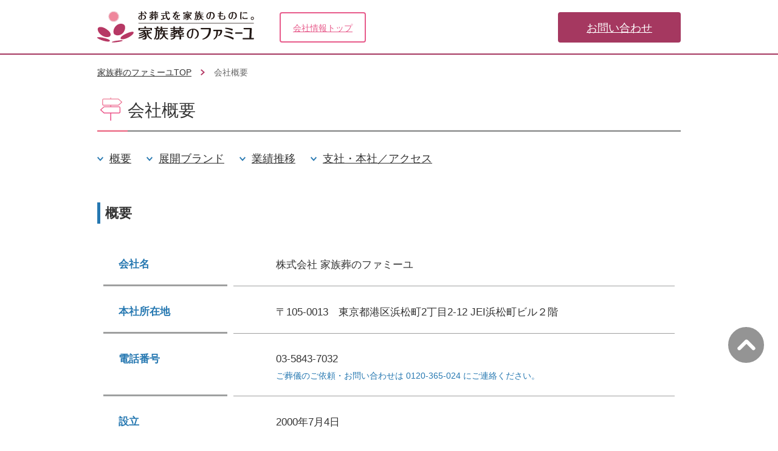

--- FILE ---
content_type: text/html; charset=UTF-8
request_url: https://www.famille-kazokusou.com/about-us/outline/
body_size: 94744
content:
<!DOCTYPE html>
<html lang="ja">
<head prefix="og: http://ogp.me/ns# fb: http://ogp.me/ns/fb# article: http://ogp.me/ns/article#">
<meta charset="utf-8">
<meta name="viewport" content="width=device-width, initial-scale=1, maximum-scale=1, user-scalable=0, minimal-ui">
<title>会社概要 - 家族葬のファミーユ</title>
<meta name="description" content="「家族葬のファミーユ」会社概要です。ご葬儀・お葬式なら「1日1組貸切ホール」の家族葬のファミーユ【公式】ご家族によりそい葬儀後までしっかりサポートします。東証プライム上場の燦ホールディングス（東証上場9628）のグループ会社です。">
<link rel="canonical" href="https://www.famille-kazokusou.com/about-us/outline/" />
<meta property="fb:admins" content="100012530077847" />
<meta property="fb:app_id" content="353091078415370" />
<meta property="og:type" content="article">
<meta property="og:title" content="会社概要 - 家族葬のファミーユ">
<meta property="og:image" content="https://www.famille-kazokusou.com/img/fb-logo.png">
<meta property="og:url" content="https://www.famille-kazokusou.com/about-us/outline/">
<meta property="og:site_name" content="家族葬のファミーユ">
<meta property="og:description" content="「家族葬のファミーユ」会社概要です。ご葬儀・お葬式なら「1日1組貸切ホール」の家族葬のファミーユ【公式】ご家族によりそい葬儀後までしっかりサポートします。東証プライム上場の燦ホールディングス（東証上場9628）のグループ会社です。">
<meta property="og:locale" content="ja_JP" />
<link href="/css/style.css" rel="stylesheet" type="text/css" media="all">
<link href="/css/style_sp.css" rel="stylesheet" type="text/css" media="screen and (max-width: 767px)">
<!-- CSS追加ここから -->
<link href="/parts/css/search.css" rel="stylesheet" type="text/css" media="all">
<link href="/css/detail.css" rel="stylesheet" type="text/css" media="all">
<link href="/search_area/css/layout.css" rel="stylesheet" type="text/css" media="all">
<link href="/search_area/css/layout2.css" rel="stylesheet" type="text/css" media="all">
<link href="/css/style_all.css" rel="stylesheet" type="text/css" media="all">
<link href="/parts/css/index.css" rel="stylesheet" type="text/css" media="all">
<!-- CSS追加ここまで -->
<link href="/about-us/css/style.css" rel="stylesheet" type="text/css" media="all">
<link href="/about-us/css/style_sp.css" rel="stylesheet" type="text/css" media="screen and (max-width: 767px)">
<link href="css/index.css" rel="stylesheet" type="text/css" media="all">
<link href="css/index_sp.css" rel="stylesheet" type="text/css" media="screen and (max-width: 767px)">
<script type="text/javascript" src="/js/jquery.js"></script> 
<script type="text/javascript" src="/js/velocity.min.js"></script> 
<script type="text/javascript" src="/js/site.js"></script> 
<script type="text/javascript" src="/js/share.js"></script> 
<!--[if lt IE 9]>
  <script src="/js/html5shiv.js"></script>
<![endif]--> 

<!-- Magnific Popup core CSS file -->
<!-- <link rel="stylesheet" href="css/magnific-popup.css"> -->

<!-- jQuery 1.7.2+ or Zepto.js 1.0+ --> 
<!-- <script src="http://ajax.googleapis.com/ajax/libs/jquery/1.9.1/jquery.min.js"></script>  -->

<!-- Magnific Popup core JS file --> 
<!-- <script src="js/jquery.magnific-popup.min.js"></script>  -->

<!-- popup動かすなら↓↓じゃないと動かない！ -->
<!-- <link rel="stylesheet" type="text/css" href="https://cdnjs.cloudflare.com/ajax/libs/magnific-popup.js/1.1.0/magnific-popup.min.css">
<link rel="stylesheet" type="text/css" href="css/style.css">
<script src="https://code.jquery.com/jquery-2.2.4.min.js"></script>
<script src="https://cdnjs.cloudflare.com/ajax/libs/magnific-popup.js/1.1.0/jquery.magnific-popup.min.js"></script>
<script src="js/script.js"></script> -->

<script>
$(document).ready(function() {
  $('.open-popup-link').magnificPopup({
    type:'inline'
  });
});
</script> 

<!-- Google Tag Manager --> 
<script>(function(w,d,s,l,i){w[l]=w[l]||[];w[l].push({'gtm.start':
new Date().getTime(),event:'gtm.js'});var f=d.getElementsByTagName(s)[0],
j=d.createElement(s),dl=l!='dataLayer'?'&l='+l:'';j.async=true;j.src=
'https://www.googletagmanager.com/gtm.js?id='+i+dl;f.parentNode.insertBefore(j,f);
})(window,document,'script','dataLayer','GTM-PF7MD6');</script> 
<!-- End Google Tag Manager -->
</head>

<body>
<header>
    <div class="inner">
      <div class="wrap_header">
      <div class="logo"><a href="/"><img src="/img/share/header/logo-famille.png" alt="家族葬のファミーユ"></a></div>

        <div class="link_header">
          <ul>
            <li class="aboutTop"><a href="/about-us/">会社情報トップ</a></li>
            <li class="contact"><a href="/about-us/contact/">お問い合わせ</a></li>
          </ul>
        <!-- /.link_header --></div>

      <!-- /.wrap_header --></div>
    <!-- /.inner --></div>
</header><div id="wrapper">
  <div id="topic_path">
    <div class="inner">
      <ul>
        <li><a href="https://www.famille-kazokusou.com/about-us/">会社情報トップ</a></li>
        <li>会社概要</li>
      </ul>
    </div>
    <!-- /#topic_path --></div>
  <main id="content">
    <div class="inner">
      <h1 class="title_head">会社概要</h1>
      <ul class="localnavi clearfix">
        <li><a href="#gaiyou">概要</a></li>
        <li><a href="#brand">展開ブランド</a></li>
        <li><a href="#suii">業績推移</a></li>
        <li><a href="#access">支社・本社／アクセス</a></li>
      </ul>
      <div class="section_row">
        <h2 class="title_sub" id="gaiyou"><span>概要</span></h2>
        <table cellpadding="10" class="gaiyouTable">
          <tr>
            <th>会社名</th>
            <td>株式会社 家族葬のファミーユ</td>
          </tr>
          <tr>
            <th>本社所在地</th>
            <td>〒105-0013　東京都港区浜松町2丁目2-12 JEI浜松町ビル２階</td>
          </tr>
          <tr>
            <th>電話番号</th>
            <td>03-5843-7032<br>
              <span class="blue">ご葬儀のご依頼・お問い合わせは 0120-365-024 にご連絡ください。</span></td>
          </tr>
          <tr>
            <th>設立</th>
            <td>2000年7月4日</td>
          </tr>
          <tr>
            <th>代表者</th>
            <td>代表取締役　岡崎 仁美</td>
          </tr>
          <tr>
            <th>資本金</th>
            <td>1,000万円</td>
          </tr>
          <tr>
            <th>従業員数</th>
            <td>593名　※2023年5月現在</td>
          </tr>
          <tr>
            <th>事業内容</th>
            <td>葬儀葬祭に関する一切の業務<br>
              フランチャイズシステムによる葬儀葬祭事業の展開</td>
          </tr>
          <tr>
            <th>売上高</th>
            <td>2023年（令和5年）5月期　9,129百万円</td>
          </tr>
          <tr>
            <th>グループ会社</th>
            <td>
				<p class="arrow01"><span class="blank"><a href="https://www.san-hd.co.jp/" target="_blank" class="bluelink">燦ホールディングス株式会社</a></span></p> <br>
				<p class="arrow01"><span class="blank"><a href="https://www.kizuna-hd.co.jp/" target="_blank" class="bluelink">株式会社きずなホールディングス</a></span></p>
              <br>
              <p class="arrow01"><span class="blank"><a href="https://www.hanakoma.com/" target="_blank"class="bluelink">株式会社花駒</a></span></p>
            　<br>
              <p class="arrow01"><span class="blank"><a href="https://www.sougi-bizenya.jp/" target="_blank"class="bluelink">株式会社備前屋</a></span></p>                
			  
			  </td>
          </tr>
        </table>
        <span class="linkBox inBox"><a href="#" class="">▲ページTOPへ</a></span> 
        <!-- /.section_row --></div>
      <div class="section_row">
        <h2 class="title_sub" id="brand"><span>展開ブランド</span></h2>
        <div class="brandWrap"> <a href="https://www.famille-kazokusou.com/" class="clearfix">
          <div class="brandWrapLeft"> <img src="https://www.famille-kazokusou.com/about-us/outline/img/brand_ti01.png" alt="" class="brandTi"><br class="spOnly">
            <div class="arrow01">公式サイトを見る</div>
            <ul class="list_pink">
              <li>家族の意向を汲んだ、家族を主役とする、あたたかい家族葬サービス。</li>
              <li>家族や親しいお仲間が集まり、大切な方をゆっくりと偲ぶ場の提供。</li>
            </ul>
          </div>
          <div class="brandWrapRight"> <img src="https://www.famille-kazokusou.com/about-us/outline/img/brand_ph01.jpg" alt=""> </div>
          </a> </div>

        <div class="brandWrap clearfix"> <a href="https://www.kaiyo-sankotsu.com/" target="_blank" class="clearfix">
          <div class="brandWrapLeft"> <img src="https://www.famille-kazokusou.com/about-us/outline/img/brand_ti03.png" alt="" class="brandTi"><br class="spOnly">
            <div class="arrow01"><span class="blank">公式サイトを見る</span></div>
            <ul class="list_pink">
              <li>「儀式」「供養」の新しい形として、大切なご家族の想いを叶えるサービス。</li>
              <li>お墓の負担、お墓の継承の不安のある方への新しい葬送の在り方。</li>
            </ul>
          </div>
          <div class="brandWrapRight"> <img src="https://www.famille-kazokusou.com/about-us/outline/img/brand_ph03.jpg" alt=""> </div>
          </a> </div>
        <span class="linkBox inBox"><a href="#" class="">▲ページTOPへ</a></span> 
        <!-- /.section_row --></div>
      <div class="section_row">
        <h2 class="title_sub" id="suii"><span>業績推移</span></h2>
        <p class="gyousekiTi">全国187ホール展開中（グループ計・2025年12月時点）</p>
        <p class="gyousekiTx"> <span class="arrow01 dis_in"><a href="/search_area/hokkaido/" class="">北海道26ホール</a></span><span class="arrow01 dis_in"><a href="/search_area/chiba/" class="">千葉県29ホール</a></span><span class="arrow01 dis_in"><a href="/search_area/kanagawa/" class="">神奈川県4ホール</a></span><span class="arrow01 dis_in"><a href="/search_area/gunma/" class="">群馬県2ホール</a></span><span class="arrow01 dis_in"><a href="/search_area/saitama/" class="">埼玉県4ホール</a></span><span class="arrow01 dis_in"><a href="/search_area/aichi/" class="">愛知県30ホール</a></span><span class="arrow01 dis_in"><a href="/search_area/kyoto/" class="">京都府7ホール</a></span><span class="arrow01 dis_in"><a href="/search_area/nara/" class="">奈良県5ホール</a></span><span class="arrow01 dis_in"><a href="/search_area/osaka/" class="">大阪府4ホール</a></span><span class="arrow01 dis_in"><a href="/search_area/okayama/" class="">岡山県13ホール</a></span><span class="arrow01 dis_in"><a href="/search_area/kumamoto/" class="">熊本県26ホール</a></span><span class="arrow01 dis_in"><a href="/search_area/miyazaki/" class="">宮崎県35ホール</a></span><br>
          ※直営ホールの他、加盟店・代理店運営の提携ホールあり</p>
        <div class="gyousekiZu">
          <p class="ti">直営ホール数推移</p>
          <p><img src="/about-us/outline/img/zu.png" alt=""></p>
        </div>
        <span class="linkBox inBox"><a href="#" class="">▲ページTOPへ</a></span> 
        <!-- /.section_row --></div>
      <div class="section_row">
        <h2 class="title_sub" id="access"><span>本社／支社</span></h2>
        <div class="accessWrap">
          <table class="accessTable">
            <tr>
              <th>東京本社</th>
              <td><dl class="info">
                  <dt>本社住所</dt>
                  <dd>東京都港区浜松町2丁目2-12 JEI浜松町ビル２階</dd>
                  <dt>TEL</dt>
                  <dd>03-5843-7032</dd>
                  <dt>FAX</dt>
                  <dd>03-5843-7093</dd>
                  <dt></dt>
                  <dd>ご葬儀のご依頼・お問い合わせは<br>
                    0120-365-024 にご連絡ください。</dd>
                </dl>
                <ul class="btn clearfix">
                  <li><a href="/about-us/outline/pdf/epochmap_02.pdf" target="_blank" class="pdfBtn"><span>案内地図PDF</span></a></li>
                  <li><a href="https://maps.app.goo.gl/vs9dCHBwvcGcT5WAA" class="mapBtn"><span>Googleマップで表示する</span></a></li>
                </ul></td>
            </tr>
            <tr>
              <th>北海道支社</th>
              <td><dl class="info">
                  <dt>住所</dt>
                  <dd>北海道札幌市手稲区西宮の沢１条２丁目3-14</dd>
                  <dt>TEL</dt>
                  <dd>011-688-8080</dd>
                  <dt>FAX</dt>
                  <dd>011-688-8083</dd>
                  <!-- dt></dt><dd>ご葬儀のご依頼・お問い合わせは<br> 0120-365-024 にご連絡ください。</dd -->
                </dl>
                <ul class="btn clearfix">
                  <li><a href="/about-us/outline/pdf/hokkaidomap.pdf" target="_blank" class="pdfBtn"><span>案内地図PDF</span></a></li>
                  <li><a href="https://maps.app.goo.gl/zEWHtLKR7qkDXMTL6" class="mapBtn"><span>Googleマップで表示する</span></a></li>
                </ul></td>
            </tr>
            <tr>
              <th>千葉支社</th>
              <td><dl class="info">
                  <dt>住所</dt>
                  <dd>千葉県鎌ケ谷市富岡1丁目4-39<br>家族葬のファミーユ 鎌ケ谷富岡ホール2階</dd>
                  <dt>TEL</dt>
                  <dd>047-441-3275</dd>
                  <dt>FAX</dt>
                  <dd>047-441-3276</dd>
                  <!-- dt></dt><dd>ご葬儀のご依頼・お問い合わせは<br> 0120-365-024 にご連絡ください。</dd -->
                </dl>
                <ul class="btn clearfix">
                  <li><a href="/about-us/outline/pdf/chibamap.pdf" target="_blank" class="pdfBtn"><span>案内地図PDF</span></a></li>
                  <li><a href="https://maps.app.goo.gl/MyKPhzYWw32zuguL7" class="mapBtn"><span>Googleマップで表示する</span></a></li>
                </ul></td>
            </tr>
            <tr>
              <th>愛知支社</th>
              <td><dl class="info">
                  <dt>住所</dt>
                  <dd>愛知県刈谷市築地町1丁目14-1</dd>
                  <dt>TEL</dt>
                  <dd>0566-25-6565</dd>
                  <dt>FAX</dt>
                  <dd>0566-25-6567</dd>
                  <!-- dt></dt><dd>ご葬儀のご依頼・お問い合わせは<br> 0120-365-024 にご連絡ください。</dd -->
                </dl>
                <ul class="btn clearfix">
                  <li><a href="/about-us/outline/pdf/aichimap.pdf" target="_blank" class="pdfBtn"><span>案内地図PDF</span></a></li>
                  <li><a href="https://maps.app.goo.gl/C6YojGySWRv6C3Nk7" class="mapBtn"><span>Googleマップで表示する</span></a></li>
                </ul></td>
            </tr>
            <tr>
              <th>熊本支社</th>
              <td><dl class="info">
                  <dt>住所</dt>
                  <dd>熊本県熊本市東区尾ノ上3丁目1-11</dd>
                  <dt>TEL</dt>
                  <dd>096-243-3322</dd>
                  <dt>FAX</dt>
                  <dd>096-243-3323</dd>
                  <!-- dt></dt><dd>ご葬儀のご依頼・お問い合わせは<br> 0120-365-024 にご連絡ください。</dd -->
                </dl>
                <ul class="btn clearfix">
                  <li><a href="/about-us/outline/pdf/kumamotomap.pdf" target="_blank" class="pdfBtn"><span>案内地図PDF</span></a></li>
                  <li><a href="https://maps.app.goo.gl/Np75pBH5it6rGBzJ7" class="mapBtn"><span>Googleマップで表示する</span></a></li>
                </ul></td>
            </tr>
            <tr>
              <th>宮崎支社</th>
              <td><dl class="info">
                  <dt>住所</dt>
                  <dd>宮崎県宮崎市柳丸町62 <br class="sp">
                    （みやそう会館2階）</dd>
                  <dt>TEL</dt>
                  <dd>0985-25-4444</dd>
                  <dt>FAX</dt>
                  <dd>0985-25-6595</dd>
                  <!-- dt></dt><dd>ご葬儀のご依頼・お問い合わせは<br> 0120-365-024 にご連絡ください。</dd -->
                </dl>
                <ul class="btn clearfix">
                  <li><a href="/about-us/outline/pdf/miyazakimap.pdf" target="_blank" class="pdfBtn"><span>案内地図PDF</span></a></li>
                  <li><a href="https://maps.app.goo.gl/zgSWiUZGMKRxHETw5" class="mapBtn"><span>Googleマップで表示する</span></a></li>
                </ul></td>
            </tr>

			<!--以下の2支社 20231114追加-->			  
            <tr>
              <th>都市総合支社</th>
              <td><dl class="info">
                  <dt>住所</dt>
                  <dd>東京都港区浜松町2丁目2-12 JEI浜松町ビル２階</dd>
                  <dt>TEL</dt>
                  <dd>03-5843-7058</dd>
                  <dt>FAX</dt>
                  <dd>03-5843-7059</dd>
                </dl>
                <ul class="btn clearfix">
                  <li><a href="/about-us/outline/pdf/toshisogomap.pdf" target="_blank" class="pdfBtn"><span>案内地図PDF</span></a></li>
                  <li><a href="https://maps.app.goo.gl/vs9dCHBwvcGcT5WAA" class="mapBtn"><span>Googleマップで表示する</span></a></li>
                </ul></td>
            </tr>

            <tr>
              <th>都市総合支社<br class="pc"> 神奈川事務所 </th>
              <td><dl class="info">
                  <dt>住所</dt>
                  <dd>神奈川県横浜市都筑区川向町835-1</dd>
                  <dt>TEL</dt>
                  <dd>045-577-9320</dd>
                  <dt>FAX</dt>
                  <dd>045-577-9321</dd>
                </dl>
                <ul class="btn clearfix">
                  <li><a href="https://maps.app.goo.gl/5xWpgaTZXndmR69F9" class="mapBtn"><span>Googleマップで表示する</span></a></li>
                </ul></td>
            </tr>			  


          </table>
          <span class="linkBox inBox"><a href="#" class="">▲ページTOPへ</a></span> </div>
          

        <!-- /.section_row --></div>
      <div class="about-us_navWrap">
        <ul class="about-us_nav">
          <li class="nav1"><a href="https://www.famille-kazokusou.com/about-us/credo/"><img src="https://www.famille-kazokusou.com/about-us/img/nav_1_sp.png" alt="CREDO" class="spOnly"></a></li>
          <li class="nav2"><a href="https://www.famille-kazokusou.com/about-us/message/"><img src="https://www.famille-kazokusou.com/about-us/img/nav_2_sp.png" alt="代表者の挨拶" class="spOnly"></a></li>
          <li class="nav3"><a href="https://www.famille-kazokusou.com/about-us/history/"><img src="https://www.famille-kazokusou.com/about-us/img/nav_3_sp.png" alt="これまでの歩み" class="spOnly"></a></li>
          <li class="nav4"><a href="https://www.famille-kazokusou.com/about-us/outline/"><img src="https://www.famille-kazokusou.com/about-us/img/nav_4_sp.png" alt="会社概要・アクセス" class="spOnly"></a></li>
          <li class="nav5"><a href="https://www.famille-kazokusou.com/about-us/contact/"><img src="https://www.famille-kazokusou.com/about-us/img/nav_5_sp.png" alt="お問合せ" class="spOnly"></a></li>
        </ul>
        <ul class="about-us_nav1024 clearfix">
          <li class="nav0"><img src="/about-us/img/nav_1024_1.png" alt=""></li>
          <li class="nav1"><a href="https://www.famille-kazokusou.com/about-us/credo/"><img src="/about-us/img/nav_1024_2.png" alt="CREDO"></a></li>
          <li class="nav2"><a href="https://www.famille-kazokusou.com/about-us/message/"><img src="/about-us/img/nav_1024_3.png" alt="代表者の挨拶"></a></li>
          <li class="nav3"><a href="https://www.famille-kazokusou.com/about-us/history/"><img src="/about-us/img/nav_1024_4.png" alt="これまでの歩み"></a></li>
          <li class="nav4"><a href="https://www.famille-kazokusou.com/about-us/"><img src="/about-us/img/nav_1024_5.png" alt="会社概要・アクセス"></a></li>
          <li class="nav5"><a href="https://www.famille-kazokusou.com/about-us/"><img src="/about-us/img/nav_1024_6.png" alt="お問合せ"></a></li>
          <li class="nav6"><img src="/about-us/img/nav_1024_7.png" alt=""></li>
        </ul>
      </div>
      
      <!-- /.inner --></div>
  </main>
  <!-- もともとのcss -->	
<link href="/css/index_new.css" rel="stylesheet" type="text/css" media="all">
<link href="/css/index_new_sp.css" rel="stylesheet" type="text/css" media="screen and (max-width: 767px)">


<!-- 新しいcss -->	
<link href="/css/cta_common.css" rel="stylesheet" type="text/css" media="all">
<link href="/css/cta_common_sp.css" rel="stylesheet" type="text/css" media="screen and (max-width: 767px)">
<head>
<link href="http://fonts.googleapis.com/earlyaccess/notosansjp.css">
</head>


<!--ツールチップCSS-->
<link href="/css/tooltip.css" rel="stylesheet" type="text/css" media="all">
<!--ツールチップ出現用のアニメーションを指定するCSS。読み込まなくてもフェードインで出現します。-->
<link rel="stylesheet" type="text/css" href="https://unpkg.com/tippy.js@5.0.3/animations/shift-toward-subtle.css">
<!--ツールチップの色を指定するCSS。読み込まなくても黒色で出現します。-->
<link rel="stylesheet" type="text/css" href="https://unpkg.com/tippy.js@5.0.3/themes/light-border.css">


<!--googlefont zenmaru-->	
<link rel="preconnect" href="https://fonts.googleapis.com">
<link rel="preconnect" href="https://fonts.gstatic.com" crossorigin>
<link href="https://fonts.googleapis.com/css2?family=Zen+Maru+Gothic:wght@700&display=swap" rel="stylesheet">




<section class="cta_common_box">

	
	
<div class="inner">					
<!-- PC 電話番号 ここから -->
	
	
<div class="pc copy_txt_left"><span>＼お葬式のご相談・ご依頼 受付中／</span></div>
<div class="pc copy_txt_right"><span>＼お葬式と分からない封筒でお届け／</span></div>	
	
<div class="pc_num pc">
	<a href="/emergency/"><div class="tel_pc_flex"><img class="telicon" src="/index/img/tel_icon_orange.gif"><span class="pc_change free_dial"><!--<img class="tel_number_svg" src="/index/img/tel_pc.svg" >-->0120-774-887</span><span class="small_text_tel_pc">24時間365日<br>深夜・早期対応</span></div><p class="orange_text_tel_pc">ご危篤・お亡くなりでお急ぎの方はこちら<!--<span class="dli-caret-circle-fill-right"></span> --></p></a>
	
	</div>


<div class="pc">
<a href="/contact/?pt=request">
	<div class="shiryo">			
		<dl>	
			<dt class="pdf"><img src="/img/share/footer/panf_footer_cta_pc.png" /></dt>
			<dd class="sub_txt">お届け無料 かんたん申し込み</dd>
			<dd class="tel_txt">資料請求<span class="small_dd">をする</span></dd>
			<!--<span class="dli-caret-circle-fill-right"></span> -->
		</dl>
	</div>	
</a>		
<!--<p class="t_link"><a href="/contact/?pt=contact">メールでのご相談/来館相談はこちら</a></p>-->
<!--<p class="cap">※ ご相談後、当社に依頼いただく必要はございません。※ 無理な勧誘・執拗なご連絡はいたしません。</p>	-->
</div>

	
<!-- スマホ ここから -->				
<div class="sp">	
			
<div class="sp_btn"><!-- 斎場詳細ページのスマホの横に余白を入れるため追加-->			
		<!-- SP 電話番号 ここから -->
		<div class="copy_txt sp">
			<span>＼ご相談・ご依頼 受付中／</span>
		</div>
		
		<!-- 電話番号可変箇所 ピンクボタンここから -->	
		<div class="sp_phone_top sp_view">	
			<a href="tel:0120881353">
				<div class="sp_num_top sp">
					<dl>	
					<dt><img src="/index/img/tel_anime.gif" /></dt>
					<dd class="tel_txt">電話をかける</dd>
					<dd class="sub_txt">24時間365日 深夜・早期対応</dd>
					<dd class="maru_icon marutext01">通話<br>無料</dd>
					</dl>		
				</div>
	    	</a>
		</div>	
		<!-- 電話番号可変箇所 ピンクボタン ここまで -->	
			
		<!-- SP 電話番号 ここまで -->		
			
			
			
		<div class="copy_txt sp">
			<span>＼ゆっくり検討されたい方は／</span>
		</div>
			
		<!-- 資料請求青ボタンここから -->	
			<a href="/contact/?pt=request">			
				<div class="sp_shiryo sp">			
				<dl>	
					<dt class="pdf"><img src="/img/share/footer/panf_footer_cta.jpg" /></dt>
					<dd class="tel_txt">資料請求をする</dd>
					<dd class="sub_txt">WEBでかんたん申し込み</dd>
					<dd class="maru_icon marutext02" >無料<br>お届け</dd>	
				</dl>
				</div>	
			</a>	
		<!-- 資料請求青ボタンここまで -->	
</div>			
		
			
</div>
<!-- スマホ ここまで -->			
	
</section>




<script src="https://unpkg.com/popper.js@1"></script>
<script src="https://unpkg.com/tippy.js@5"></script>
<!--JS カスタマイズ-->
<script src="/js/tooltip.js"></script>
<!--ツールチップを出すためのJS-->  <div class="sp_facebook sp" style="text-align: center; margin-bottom:80px;">
    <div class="fb-page" data-href="https://www.facebook.com/famille.kazokusou" data-tabs="timeline" data-width="280" data-height="130" data-small-header="false" data-adapt-container-width="true" data-hide-cover="false" data-show-facepile="false">
      <blockquote cite="https://www.facebook.com/famille.kazokusou" class="fb-xfbml-parse-ignore"><a href="https://www.facebook.com/famille.kazokusou">家族葬のファミーユ</a></blockquote>
    </div>
  </div>
  
<!--斎場詳細ページ用 pagetopボタン_renew ここから-->
<script type="text/javascript" src="/js/fade_pagetop.js" charset="UTF-8"></script>
<link href="/css/pagetop_renew.css" rel="stylesheet" type="text/css" media="all">	
<div id="page_top_renew" class="fade_cta"><a href="#"></a></div>
<!--斎場詳細ページ用 pagetopボタン_renew ここまで-->

<footer>
      <div class="footer_top">
      <div class="inner">
        <ul class="bnr_footer">
          <li>
            <a href="/faq/">
              <img src="/img/share/footer/bnr-footer_01.png" alt="よくある質問">
            </a>
          </li>
          <li>
            <a href="/moshu/">
              <img src="/img/share/footer/bnr-footer_02.png" alt="喪主の心得">
            </a>
          </li>
          <li>
            <a href="/sanretsu/">
              <img src="/img/share/footer/bnr-footer_03.png" alt="参列者のマナー">
            </a>
          </li>
          <li>
            <a href="/reserve/jizen/">
              <img src="/img/share/footer/bnr-footer_04.png" alt="30秒で入力完了メールで資料を受け取る">
            </a>
          </li>
          <li>
            <a href="/kyoka/">
              <img src="/img/share/footer/bnr-footer_05.png" alt="供花のご注文">
            </a>
          </li>
        </ul>
        <div class="site_map">
          <div class="site_map_left">
            <ul>
              <li>
                <dl>
                  <dt><a href="/concept/">ファミーユの特長</a></dt>
                </dl>
                <dl>
                  <dt><a href="/soudan/">無料相談窓口</a></dt>
                  <dd><a href="/online-soudan/">オンライン葬儀相談</a></dd> 
                  <dd><a href="/emergency/">お急ぎの方へ</a></dd>        
                  <!--dd><a href="/faq/">よくある質問</a></dd-->
                </dl>
              </li>

              <li>
                <dl>
                  <dt><a href="/plan/">葬儀プラン</a></dt>
                  <dd><a href="/plan/3values/">オリジナルプラン</a></dd>
                  <dd><a href="/plan/setplan/">セットプラン</a></dd>
                  <dd><a href="/plan/for-company/">社葬・合同葬について</a></dd>
                  <dd><a href="/plan/price/">ご葬儀費用について</a></dd>
                  <dd><a href="/case/">事例紹介ページ</a></dd>
                  <dd><a href="/pay/">お支払いについて</a></dd>
                </dl>
              </li>

              <li>
                <dl>
                  <dt><a href="/flow/">ご葬儀の流れ</a></dt>
                </dl>
                <dl>
                  <dt><a href="/before/">事前サポート</a></dt>
                  <dd><a href="/before/ending/">遺言・エンディングノート</a></dd>
                  <dd><a href="/before/shukatsu/">終活サポート・イベント事例</a></dd>
                </dl>
              </li>

              <li>
                <dl>
                  <dt><a href="/after/">葬儀後のサポート</a></dt>
                  <dd><a href="/after/tetsuzuki/">ご葬儀後の手続き</a></dd>
                  <dd><a href="/after/houyo/">法事・法要</a></dd>
                  <dd><a href="/after/ihinseiri/">遺品整理</a></dd>
                  <dd><a href="/after/butsudan/">ご供養のかたち</a></dd>
                  <dd><a href="/after/ohaka/">お墓・墓地・納骨堂法要</a></dd>
                  <dd><a href="/after/koudengaeshi/">香典返し</a></dd>
                </dl>
              </li>

              <li>
                <dl>
                  <dt><a href="/guide/">葬儀の知識</a></dt>
                  <dd><a href="/moshu/">喪主の心得</a></dd>
                  <dd><a href="/sanretsu/">参列者のマナー</a></dd>
                  <dd><a href="/jizen/">終活・事前準備のすすめ</a></dd>
                  <dd><a href="/magazine/">お葬式＆終活メディアCoeurlien</a></dd>
                </dl>
              </li>

            </ul>
            <ul>

              <li>
                <!-- <a href="#" class="link_spec">新着情報</a> -->
                <dl>
                  <dt><a href="/news/">新着情報</a></dt>
                  <dd><a href="/news/media/">メディア掲載情報</a></dd>
                  <dd><a href="https://www.famille-kazokusou.com/news/event/190207famille_event.html">イベント</a></dd>
                  <dd><a href="/news/information/">お知らせ</a></dd>
                  <dd><a href="/news/csr/">地域支援</a></dd>
                  <dd><a href="/news/release/">リリース</a></dd>                
                </dl>
              </li>

              <li>
                <dl>
                  <dt><a href="/about-us/">運営会社</a></dt>
                  <dd><a href="/about-us/credo/">CREDO</a></dd>
                  <dd><a href="/about-us/outline/">会社概要</a></dd>
                  <dd><a href="/about-us/message/">代表のメッセージ</a></dd>
                  <!--<dd><a href="/staff/">スタッフ紹介</a></dd>-->              
                  <dd><a href="https://www.famille-recruit.com/">採用情報</a></dd>
                </dl>
              </li>

	      <li>
                <dl>
                  <dt><a href="/contact/?pt=contact">お問い合わせフォーム</a></dt>
                  <dd><a href="/contact/?pt=consultation">来館・対面相談</a></dd>
                  <dd><a href="/contact/?pt=quote">お見積り</a></dd>
                  <dd><a href="/contact/?pt=request">資料請求</a></dd>
                  <dd><a href="/contact/?pt=registration">会員登録</a></dd>
                </dl>
              </li>

              <li>
                <dl>
                  <dt><span>法人の方へ</span></dt>
                  <dd><a href="/about-us/store_devel/">物件情報募集</a></dd> 					
                  <dd><a href="/about-us/investment/">出店投資パートナー様募集</a></dd> 
                  <dd><a href="/about-us/gtke/partner/">提携パートナー様募集</a></dd>
                  <dd><a href="/about-us/gtke/care/">介護事業所・施設の方へ</a></dd>
                  <!--<dd><a href="/about-us/funeral_company/">提携葬儀社様募集</a></dd>-->					
                </dl>
              </li>

	      <li>
                <dl>
                  <dt><span>このサイトについて</span></dt>
                  <dd><a href="/">家族葬のファミーユ</a></dd>
                  <dd><a href="/law/">特定商取引に基づく表示</a></dd>
                  <dd><a href="/privacy-policy/">個人情報取り扱い </a></dd>
                  <dd><a href="/sitemap/">サイトマップ</a></dd>
                </dl>
              </li>
            </ul>
          <!--追加ここから-->
          <div class="site_map_right">
            <ul>
            <li style="width:100%; padding-top:10px;">
                <dl>
                  <dt><a href="/search/">葬儀場を探す</a></dt>
                </dl>
              </li>
            </ul>
          </div>
<!-- 折り畳み展開ポインタ -->
<div onclick="obj=document.getElementById('open1').style; obj.display=(obj.display=='none')?'block':'none';">
<a style="cursor:pointer;"><p style="font-weight:bold; border-bottom:1px solid #ccc;">▼ 北海道・東北エリア</p></a>
</div>
<!--// 折り畳み展開ポインタ -->
<!-- 折り畳まれ部分 -->
<div id="open1" style="display:none;clear:both;">
<div style="width:47%; float:left; background-color:#F4E3EB; padding:1%; border:1px solid #F2C1CA; margin:2px;">
<p style="font-weight:bold;"><a href="/search_area/hokkaido/">北海道</a></p>
<a href="/search_area/hokkaido/sapporo/">札幌市</a>
<a href="/search_area/hokkaido/kita/">北区</a>
<a href="/search_area/hokkaido/kiyota/">清田区</a>
<a href="/search_area/hokkaido/siraishi/">白石区</a>
<a href="/search_area/hokkaido/chuo/">中央区</a>
<a href="/search_area/hokkaido/teine/">手稲区</a>
<a href="/search_area/hokkaido/toyohira/">豊平区</a>
<a href="/search_area/hokkaido/nishi/">西区</a>
<a href="/search_area/hokkaido/higashi/">東区</a>
<a href="/search_area/hokkaido/minami/">南区</a><br>
<!--<a href="/search_area/hokkaido/asahikawa/">旭川市</a>-->
<a href="/search_area/hokkaido/ishikarishi/">石狩市</a>
<a href="/search_area/hokkaido/kitahiroshimashi/">北広島市</a>    
</div>
<!--<div style="width:47%; float:left; background-color:#F4E3EB; padding:1%; border:1px solid #F2C1CA; margin:2px;">
<p style="font-weight:bold;"><a href="/search_area/iwate/">岩手</a></p>
<a href="/search_area/iwate/shiwachou/">紫波町</a>
<a href="/search_area/iwate/moriokashi/">盛岡市</a>
</div>-->
<div style="width:47%; float:left; background-color:#F4E3EB; padding:1%; border:1px solid #F2C1CA; margin:2px;">
<p style="font-weight:bold;"><a href="/search_area/miyagi/">宮城</a></p>
<!--<a href="/search_area/miyagi/osakishi/">大崎市</a>
<a href="/search_area/miyagi/kuriharashi/">栗原市</a>
<a href="/search_area/miyagi/kamimachi/">加美町</a>-->
<a href="/search_area/miyagi/sendaishi/">仙台市</a>
<!--<a href="/search_area/miyagi/shikamachou/">色麻町</a>
<a href="/search_area/miyagi/tomeshi/">登米市</a>
<a href="/search_area/miyagi/misatomachi/">美里町</a>
<a href="/search_area/miyagi/wakuyachou/">涌谷町</a>-->
<br><br>
</div>
<!--<div style="width:47%; float:left; background-color:#F4E3EB; padding:1%; border:1px solid #F2C1CA; margin:2px;">
<p style="font-weight:bold;"><a href="/search_area/akita/">秋田</a></p>
<a href="/search_area/akita/akitashi/">秋田市</a>
<a href="/search_area/akita/senbokushi/">仙北市</a>
<a href="/search_area/akita/daisenshi/">大仙市</a>
<a href="/search_area/akita/misatochou/">美郷町</a>
</div>-->
<!--<div style="width:47%; float:left; background-color:#F4E3EB; padding:1%; border:1px solid #F2C1CA; margin:2px;">
<p style="font-weight:bold;"><a href="/search_area/yamagata/">山形</a></p>
<a href="/search_area/yamagata/kaminoyamashi/">上山市</a>
<a href="/search_area/yamagata/sagaeshi/">寒河江市</a>
<a href="/search_area/yamagata/tendoushi/">天童市</a>
<a href="/search_area/yamagata/nishimurayamagunasahimachi/">西村山郡朝日町</a>
<a href="/search_area/yamagata/yamagatashi/">山形市</a>
</div>-->
<!--<div style="width:47%; float:left; background-color:#F4E3EB; padding:1%; border:1px solid #F2C1CA; margin:2px;">
<p style="font-weight:bold;"><a href="/search_area/fukushima/">福島</a></p>
<a href="/search_area/fukushima/iwakishi/">いわき市</a>
<a href="/search_area/fukushima/kooriyamashi/">郡山市</a>
<a href="/search_area/fukushima/sukagawashi/">須賀川市</a>
</div>-->
</div>
<!--// 折り畳まれ部分 -->
<div style="clear:both;"></div>
<!-- 折り畳み展開ポインタ -->
<div onclick="obj=document.getElementById('open2').style; obj.display=(obj.display=='none')?'block':'none';">
<a style="cursor:pointer;"><p style="font-weight:bold; border-bottom:1px solid #ccc; margin-top:10px;">▼ 関東エリア</p></a>
</div>
<!--// 折り畳み展開ポインタ -->
<!-- 折り畳まれ部分 -->
<div id="open2" style="display:none;clear:both;">
	
	
<div style="width:47%; float:left; background-color:#F4E3EB; padding:1%; border:1px solid #F2C1CA; margin:2px;">
<p style="font-weight:bold;"><a href="/search_area/ibaraki/">茨城</a></p>
<a href="/search_area/ibaraki/ishiokashi/">石岡市</a>
<!--<a href="/search_area/ibaraki/itakoshi/">潮来市</a>-->
<!--<a href="/search_area/ibaraki/inashikigunamimachi/">稲敷郡阿見町</a>-->
<!--<a href="/search_area/ibaraki/inashikigunmihomura/">稲敷郡美浦村</a>-->
<!--<a href="/search_area/ibaraki/inashikishi/">稲敷市</a>-->
<a href="/search_area/ibaraki/ushikushi/">牛久市</a>
<!--<a href="/search_area/ibaraki/omitamashi/">小美玉市</a>-->
<!--<a href="/search_area/ibaraki/kasamashi/">笠間市</a>-->
<!--<a href="/search_area/ibaraki/kashimashi/">鹿嶋市</a>-->
<!--<a href="/search_area/ibaraki/kasumigaurashi/">かすみがうら市</a>-->
<!--<a href="/search_area/ibaraki/kamisushi/">神栖市</a>-->
<!--<a href="/search_area/ibaraki/kitaibaraki/">北茨城市</a>-->
<!--<a href="/search_area/ibaraki/kitasoumaguntonemachi/">北相馬郡利根町</a>-->
<!--<a href="/search_area/ibaraki/kogashi/">古河市</a>-->
<!--<a href="/search_area/ibaraki/sakuragawashi/">桜川市</a>-->
<!--<a href="/search_area/ibaraki/sashimagungokamachi/">猿島郡五霞町</a>-->
<!--<a href="/search_area/ibaraki/sashimagunsakaimachi/">猿島郡境町</a>-->
<!--<a href="/search_area/ibaraki/shimotsumashi/">下妻市</a>-->
<!--<a href="/search_area/ibaraki/takahagishi/">高萩市</a>-->
<a href="/search_area/ibaraki/chikuseishi/">筑西市</a>
<!--<a href="/search_area/ibaraki/tsukubashi/">つくば市</a>-->
<a href="/search_area/ibaraki/tsuchiurashi/">土浦市</a>
<!--<a href="/search_area/ibaraki/tsukubamiraishi/">つくばみらい市</a>-->	
<a href="/search_area/ibaraki/torideshi/">取手市</a>
<!--<a href="/search_area/ibaraki/nakashi/">那珂市</a>-->
<!--<a href="/search_area/ibaraki/bandoshi/">坂東市</a>-->
<!--<a href="/search_area/ibaraki/higashiibarakigunibarakimachi/">東茨城郡茨城町</a>-->
<!--<a href="/search_area/ibaraki/higashiibarakigunooaraimachi/">東茨城郡大洗町</a>-->
<!--<a href="/search_area/ibaraki/higashiibarakigunshirosatomachi/">東茨城郡城里町</a>-->
<!--<a href="/search_area/ibaraki/hitachiootashi/">常陸太田市</a>-->
<!--<a href="/search_area/ibaraki/hitachiomiyashi/">常陸大宮市</a>-->
<!--<a href="/search_area/ibaraki/hitachishi/">日立市</a>-->
<!--<a href="/search_area/ibaraki/hitachinakashi/">ひたちなか市</a>-->
<!--<a href="/search_area/ibaraki/mitoshi/">水戸市</a>-->
<!--<a href="/search_area/ibaraki/moriyashi/">守谷市</a>-->
<!--<a href="/search_area/ibaraki/yuukigunyachiyomachi/">結城郡八千代町</a>
<a href="/search_area/ibaraki/yukishi/">結城市</a>-->
<a href="/search_area/ibaraki/ryugasakishi/">龍ヶ崎市</a>
</div>

<div style="width:47%; float:left; background-color:#F4E3EB; padding:1%; border:1px solid #F2C1CA; margin:2px;">
<p style="font-weight:bold;"><a href="/search_area/tochigi/">栃木</a></p>
<!--<a href="/search_area/tochigi/ashikagashi/">足利市</a>-->
<a href="/search_area/tochigi/utsunomiyashi/">宇都宮市</a>
<!--<a href="/search_area/tochigi/otawarashi/">大田原市</a>-->
<a href="/search_area/tochigi/oyamashi/">小山市</a>
<!--<a href="/search_area/tochigi/kanumashi/">鹿沼市</a>-->
<!--<a href="/search_area/tochigi/kawaguchigunkaminokawamachi/">河内郡上三川町</a>-->
<!--<a href="/search_area/tochigi/sakurashi/">さくら市</a>-->
<!--<a href="/search_area/tochigi/sanoshi/">佐野市</a>-->
<!--<a href="/search_area/tochigi/shioyagunshioyamachi/">塩谷郡塩谷町</a>-->
<!--<a href="/search_area/tochigi/shioyaguntakanezawamachi/">塩谷郡高根沢町</a>-->
<!--<a href="/search_area/tochigi/shimotsugagunmibumachi/">下都賀郡壬生町</a>-->
<!--<a href="/search_area/tochigi/nasugunnasumachi/">那須郡那須町</a>
<a href="/search_area/tochigi/nasushiobarashi/">那須塩原市</a>-->
<a href="/search_area/tochigi/nikkoshi/">日光市</a>
<!--<a href="/search_area/tochigi/mookashi/">真岡市</a>-->
<!--<a href="/search_area/tochigi/yaitashi/">矢板市</a>-->
</div>
	
<div style="width:47%; float:left; background-color:#F4E3EB; padding:1%; border:1px solid #F2C1CA; margin:2px;">
<p style="font-weight:bold;"><a href="/search_area/gunma/">群馬</a></p>
<a href="/search_area/gunma/annakashi/">安中市</a>
<a href="/search_area/gunma/isesakishi/">伊勢崎市</a>
<a href="/search_area/gunma/ouragunohizumimachi/">邑楽郡大泉町</a>
<a href="/search_area/gunma/otashi/">太田市</a>
<a href="/search_area/gunma/kiryushi/">桐生市</a>
<a href="/search_area/gunma/shibukawashi/">渋川市</a>
<a href="/search_area/gunma/takasakishi/">高崎市</a>
<a href="/search_area/gunma/tatebayashishi/">館林市</a>
<!--<a href="/search_area/gunma/tanogunkannamachi/">多野郡神流町</a>-->
<a href="/search_area/gunma/tomioka/">富岡市</a>
<!--<a href="/search_area/gunma/numatashi/">沼田市</a>-->
<!--<a href="/search_area/gunma/fujiokashi/">藤岡市</a>-->
<a href="/search_area/gunma/maebashishi/">前橋市</a>
<a href="/search_area/gunma/midorishi/">みどり市</a><br><br><br><br><br>
</div>
	
	
<div style="width:47%; float:left; background-color:#F4E3EB; padding:1%; border:1px solid #F2C1CA; margin:2px;">
<p style="font-weight:bold;"><a href="/search_area/saitama/">埼玉</a></p>
<a href="/search_area/saitama/iwatsukiku/">岩槻区</a>
<a href="/search_area/saitama/urawaku/">浦和区</a>
<a href="/search_area/saitama/omiyaku/">大宮区</a>
<a href="/search_area/saitama/kitaku/">北区</a>
<a href="/search_area/saitama/sakuraku/">桜区</a>
<a href="/search_area/saitama/chuouku/">中央区</a>
<a href="/search_area/saitama/nishiku/">西区</a>
<a href="/search_area/saitama/midoriku/">緑区</a>
<a href="/search_area/saitama/minamiku/">南区</a>
<a href="/search_area/saitama/minumaku/">見沼区</a>
<a href="/search_area/saitama/ageoshi/">上尾市</a>
<a href="/search_area/saitama/asakashi/">朝霞市</a>
<!--<a href="/search_area/saitama/irumagun/">入間郡</a>-->
<a href="/search_area/saitama/irumashi/">入間市</a>
<a href="/search_area/saitama/osatogun/">大里郡</a>
<a href="/search_area/saitama/okegawashi/">桶川市</a>
<a href="/search_area/saitama/kasukabeshi/">春日部市</a>
<a href="/search_area/saitama/kazoshi/">加須市</a>
<a href="/search_area/saitama/kawaguchishi/">川口市</a>
<a href="/search_area/saitama/kawagoeshi/">川越市</a>
<a href="/search_area/saitama/kitaadachigun/">北足立郡</a>
<a href="/search_area/saitama/kitamotoshi/">北本市</a>
<a href="/search_area/saitama/gyoudashi/">行田市</a>
<a href="/search_area/saitama/kukishi/">久喜市</a>
<a href="/search_area/saitama/kumagayashi/">熊谷市</a>
<!--<a href="/search_area/saitama/kodamagun/">児玉郡</a>-->
<a href="/search_area/saitama/kounosushi/">鴻巣市</a>
<a href="/search_area/saitama/koshigaya/">越谷市</a>
<a href="/search_area/saitama/saitamashi/">さいたま市</a>
<a href="/search_area/saitama/sakadoshi/">坂戸市</a>
<a href="/search_area/saitama/satteshi/">幸手市</a>
<a href="/search_area/saitama/sayamashi/">狭山市</a>
<a href="/search_area/saitama/shikishi/">志木市</a>
<a href="/search_area/saitama/sokashi/">草加市</a>
<!--<a href="/search_area/saitama/chichibushi/">秩父市</a>-->
<!--<a href="/search_area/saitama/chichibugun/">秩父郡</a>-->
<a href="/search_area/saitama/tokorozawashi/">所沢市</a>
<a href="/search_area/saitama/todashi/">戸田市</a>
<a href="/search_area/saitama/tsurugashimashi/">鶴ヶ島市</a>
<a href="/search_area/saitama/niizashi/">新座市</a>
<a href="/search_area/saitama/hasudashi/">蓮田市</a>
<!--<a href="/search_area/saitama/hatogayashi/">鳩ヶ谷市</a>-->
<a href="/search_area/saitama/hanyushi/">羽生市</a>
<a href="/search_area/saitama/hannoshi/">飯能市</a>
<a href="/search_area/saitama/higashimatsuyamashi/">東松山市</a>
<!--<a href="/search_area/saitama/hikigun/">比企郡</a>-->
<a href="/search_area/saitama/hidakashi/">日高市</a>
<a href="/search_area/saitama/fukayashi/">深谷市</a>
<a href="/search_area/saitama/fujimishi/">富士見市</a>
<a href="/search_area/saitama/fujiminoshi/">ふじみ野市</a>
<a href="/search_area/saitama/misatoshi/">三郷市</a>
<a href="/search_area/saitama/yashioshi/">八潮市</a>
<a href="/search_area/saitama/yoshikawashi/">吉川市</a>
<a href="/search_area/saitama/wakoshi/">和光市</a>
<a href="/search_area/saitama/warabishi/">蕨市</a>
</div>
	
	
<div style="width:47%; float:left; background-color:#F4E3EB; padding:1%; border:1px solid #F2C1CA; margin:2px;">
<p style="font-weight:bold;"><a href="/search_area/chiba/">千葉</a></p>
<a href="/search_area/chiba/inageku/">稲毛区</a>
<a href="/search_area/chiba/chuouku/">中央区</a>
<a href="/search_area/chiba/hanamigawaku/">花見川区</a>
<a href="/search_area/chiba/midoriku/">緑区</a>
<a href="/search_area/chiba/mihamaku/">美浜区</a>
<a href="/search_area/chiba/wakabaku/">若葉区</a>
<a href="/search_area/chiba/abikoshi/">我孫子市</a>
<a href="/search_area/chiba/ichikawashi/">市川市</a>
<a href="/search_area/chiba/inzaishi/">印西市</a>
<a href="/search_area/chiba/urayasushi/">浦安市</a>
<a href="/search_area/chiba/kashiwashi/">柏市</a>
<a href="/search_area/chiba/kamagayashi/">鎌ケ谷市</a>
<a href="/search_area/chiba/sakurashi/">佐倉市</a>
<a href="/search_area/chiba/shiroishi/">白井市</a>
<a href="/search_area/chiba/chounanmachi/">長南町</a>
<!--<a href="/search_area/chiba/toganeshi/">東金市</a>-->
<a href="/search_area/chiba/tomisatoshi/">富里市</a>
<a href="/search_area/chiba/nagareyama/">流山市</a>
<a href="/search_area/chiba/narashinoshi/">習志野市</a>
<a href="/search_area/chiba/naritashi/">成田市</a>
<a href="/search_area/chiba/nodashi/">野田市</a>
<a href="/search_area/chiba/funabashishi/">船橋市</a>
<a href="/search_area/chiba/matsudoshi/">松戸市</a>
<!--<a href="/search_area/chiba/mutsuzawamachi/">睦沢町</a><br>-->
<a href="/search_area/chiba/yotsukaidoshi/">四街道市</a>
<a href="/search_area/chiba/yachimatashi/">八街市</a>
<a href="/search_area/chiba/yachiyoshi/">八千代市</a><br><br><br><br><br><br><br>
</div>
	
	
<div style="width:47%; float:left; background-color:#F4E3EB; padding:1%; border:1px solid #F2C1CA; margin:2px;">
<p style="font-weight:bold;"><a href="/search_area/tokyo/">東京</a></p>
<p>・23区</p>
<a href="/search_area/tokyo/adachiku/">足立区</a>
<a href="/search_area/tokyo/arakawaku/">荒川区</a>
<a href="/search_area/tokyo/itabashiku/">板橋区</a>
<a href="/search_area/tokyo/edogawaku/">江戸川区</a>
<a href="/search_area/tokyo/katsushikaku/">葛飾区</a>
<a href="/search_area/tokyo/ootaku/">大田区</a>
<a href="/search_area/tokyo/kotoku/">江東区</a>
<a href="/search_area/tokyo/shinagawaku/">品川区</a>
<a href="/search_area/tokyo/shibuyaku/">渋谷区</a>
<a href="/search_area/tokyo/shinjukuku/">新宿区</a>
<a href="/search_area/tokyo/suginamiku/">杉並区</a>
<a href="/search_area/tokyo/sumidaku/">墨田区</a>
<a href="/search_area/tokyo/setagayaku/">世田谷区</a>
<a href="/search_area/tokyo/taitoku/">台東区</a>
<a href="/search_area/tokyo/chuouku/">中央区</a>
<a href="/search_area/tokyo/chiyodaku/">千代田区</a>
<a href="/search_area/tokyo/toshimaku/">豊島区</a>
<a href="/search_area/tokyo/nakanoku/">中野区</a>
<a href="/search_area/tokyo/nerimaku/">練馬区</a>
<a href="/search_area/tokyo/bunkyouku/">文京区</a>
<a href="/search_area/tokyo/minatoku/">港区</a>
<a href="/search_area/tokyo/kitaku/">北区</a>
<a href="/search_area/tokyo/meguroku/">目黒区</a>
<br><br>
<a href="/search_area/tokyo/akishimashi/">昭島市</a>
<a href="/search_area/tokyo/akirunoshi/">あきる野市</a>
<a href="/search_area/tokyo/inagishi/">稲城市</a>
<a href="/search_area/tokyo/oumeshi/">青梅市</a>
<a href="/search_area/tokyo/kunitachishi/">国立市</a>
<a href="/search_area/tokyo/koganeishi/">小金井市</a>
<a href="/search_area/tokyo/kokubunjishi/">国分寺市</a>
<a href="/search_area/tokyo/kodairashi/">小平市</a>
<a href="/search_area/tokyo/komaeshi/">狛江市</a>
<a href="/search_area/tokyo/kiyoseshi/">清瀬市</a>
<a href="/search_area/tokyo/tachikawashi/">立川市</a>
<a href="/search_area/tokyo/tamashi/">多摩市</a>
<a href="/search_area/tokyo/chuofushi/">調布市</a>
<a href="/search_area/tokyo/nishitamagun/">西多摩郡</a>
<a href="/search_area/tokyo/nishitokyoshi/">西東京市</a>
<a href="/search_area/tokyo/hachioujishi/">八王子市</a>
<a href="/search_area/tokyo/hamurashi/">羽村市</a>
<a href="/search_area/tokyo/higashikurume/">東久留米市</a>
<a href="/search_area/tokyo/higashimurayamashi/">東村山市</a>
<!--<a href="/search_area/tokyo/higashiyamatoshi/">東大和市</a>-->
<a href="/search_area/tokyo/hinoshi/">日野市</a>
<a href="/search_area/tokyo/fuchushi/">府中市</a>
<a href="/search_area/tokyo/fussashi/">福生市</a>
<a href="/search_area/tokyo/machidashi/">町田市</a>
<a href="/search_area/tokyo/mitakashi/">三鷹市</a>
<a href="/search_area/tokyo/musashinoshi/">武蔵野市</a>
<!--<a href="/search_area/tokyo/musashimurayamashi/">武蔵村山市</a>-->
</div>
	
	
	
<div style="width:47%; float:left; background-color:#F4E3EB; padding:1%; border:1px solid #F2C1CA; margin:2px;">
<p style="font-weight:bold;"><a href="/search_area/kanagawa/">神奈川</a></p>
<p>・横浜市</p>
<a href="/search_area/kanagawa/aobaku/">青葉区</a>
<a href="/search_area/kanagawa/asahiku/">旭区</a>
<a href="/search_area/kanagawa/izumiku/">泉区</a>
<a href="/search_area/kanagawa/isogoku/">磯子区</a>
<a href="/search_area/kanagawa/kanagawaku/">神奈川区</a>
<a href="/search_area/kanagawa/kanazawaku/">金沢区</a>
<a href="/search_area/kanagawa/konanku/">港南区</a>
<a href="/search_area/kanagawa/kohokuku/">港北区</a>
<a href="/search_area/kanagawa/minamiku/">南区</a>
<a href="/search_area/kanagawa/sakaeku/">栄区</a>
<a href="/search_area/kanagawa/seyaku/">瀬谷区</a>
<a href="/search_area/kanagawa/tsuzukiku/">都筑区</a>
<a href="/search_area/kanagawa/tsurumiku/">鶴見区</a>
<a href="/search_area/kanagawa/totsukaku/">戸塚区</a>
<a href="/search_area/kanagawa/nakaku/">中区</a>
<a href="/search_area/kanagawa/nishiku/">西区</a>
<a href="/search_area/kanagawa/hodogayaku/">保土ヶ谷区</a>
<a href="/search_area/kanagawa/midoriku/">緑区</a>
<br><br>
<p>・川崎市</p>
<a href="/search_area/kanagawa/asoku/">麻生区</a>
<a href="/search_area/kanagawa/kawasakiku/">川崎区</a>
<a href="/search_area/kanagawa/saiwaiku/">幸区</a>
<a href="/search_area/kanagawa/takatsuku/">高津区</a>
<a href="/search_area/kanagawa/tamaku/">多摩区</a>
<a href="/search_area/kanagawa/nakaharaku/">中原区</a>
<a href="/search_area/kanagawa/miyamaeku/">宮前区</a>
<br>
<br>
<!--<a href="/search_area/kanagawa/aikougun/">愛甲郡</a>-->
<!--<a href="/search_area/kanagawa/ashigarashimogun/">足柄下郡</a>-->
<a href="/search_area/kanagawa/atsugishi/">厚木市</a>
<a href="/search_area/kanagawa/ayaseshi/">綾瀬市</a>
<a href="/search_area/kanagawa/iseharashi/">伊勢原市</a>
<a href="/search_area/kanagawa/ebinashi/">海老名市</a>
<a href="/search_area/kanagawa/odawarashi/">小田原市</a>
<a href="/search_area/kanagawa/kamakurashi/">鎌倉市</a>
<a href="/search_area/kanagawa/kawasakishi/">川崎市</a>
<!--<a href="/search_area/kanagawa/kouzagun/">高座郡</a>-->
<a href="/search_area/kanagawa/sagamihara/">相模原市</a>
<a href="/search_area/kanagawa/zamashi/">座間市</a>
<!--<a href="/search_area/kanagawa/zushishi/">逗子市</a>-->
<a href="/search_area/kanagawa/chigasakishi/">茅ヶ崎市</a>
<!--<a href="/search_area/kanagawa/nakagunooisomachi/">中郡大磯町</a>-->
<!--<a href="/search_area/kanagawa/hadanoshi/">秦野市</a>-->
<!--<a href="/search_area/kanagawa/hiratsukashi/">平塚市</a>-->
<a href="/search_area/kanagawa/fujisawashi/">藤沢市</a>
<!--<a href="/search_area/kanagawa/miuragunhayamashi/">三浦郡葉山町</a>-->
<!--<a href="/search_area/kanagawa/miurashi/">三浦市</a>-->
<!--<a href="/search_area/kanagawa/minamiashigarashi/">南足柄市</a>-->
<a href="/search_area/kanagawa/yamatoshi/">大和市</a>
<!--<a href="/search_area/kanagawa/yokosukashi/">横須賀市</a>-->
<a href="/search_area/kanagawa/yokohamashi/">横浜市</a>
</div>

	
	
	


	
</div>
<!--// 折り畳まれ部分 -->

<div style="clear:both;"></div>
<!-- 折り畳み展開ポインタ -->
<div onclick="obj=document.getElementById('open3').style; obj.display=(obj.display=='none')?'block':'none';">
<a style="cursor:pointer;"><p style="font-weight:bold; border-bottom:1px solid #ccc; margin-top:10px;">▼ 中部エリア</p></a>
</div>
<!--// 折り畳み展開ポインタ -->
<!-- 折り畳まれ部分 -->
<div id="open3" style="display:none;clear:both;">
	
	
<!--<div style="width:47%; float:left; background-color:#F4E3EB; padding:1%; border:1px solid #F2C1CA; margin:2px;">
<p style="font-weight:bold;"><a href="/search_area/niigata/">新潟</a></p>
<a href="/search_area/niigata/seiroumachi/">聖籠町</a>
<a href="/search_area/niigata/joetsushi/">上越市</a>
<a href="/search_area/niigata/shibatashi/">新発田市</a>
<a href="/search_area/niigata/sanjyoushi/">三条市</a>
<a href="/search_area/niigata/tsubameshi/">燕市</a>
<a href="/search_area/niigata/niigatashi/">新潟市</a>
<a href="/search_area/niigata/nagaokashi/">長岡市</a>
<a href="/search_area/niigata/myoukoshi/">妙高市</a>
<a href="/search_area/niigata/mitsukeshi/">見附市</a>
</div>-->
	
<!--<div style="width:47%; float:left; background-color:#F4E3EB; padding:1%; border:1px solid #F2C1CA; margin:2px;">
<p style="font-weight:bold;"><a href="/search_area/toyama/">富山</a></p>
<a href="/search_area/toyama/oyabeshi/">小矢部市</a>
<a href="/search_area/toyama/kamiichi/">上市町</a>
<a href="/search_area/toyama/toyamashi/">富山市</a>
<a href="/search_area/toyama/tonamishi/">砺波市</a>
<a href="/search_area/toyama/tateyamamachi/">立山町</a>
<a href="/search_area/toyama/takaokashi/">高岡市</a>
<a href="/search_area/toyama/namerikawashi/">滑川市</a>
</div>-->
	
<!--<div style="width:47%; float:left; background-color:#F4E3EB; padding:1%; border:1px solid #F2C1CA; margin:2px;">
<p style="font-weight:bold;"><a href="/search_area/ishikawa/">石川</a></p>
<a href="/search_area/ishikawa/kanazawashi/">金沢市</a>
</div>-->	
	
<!--<div style="width:47%; float:left; background-color:#F4E3EB; padding:1%; border:1px solid #F2C1CA; margin:2px;">
<p style="font-weight:bold;"><a href="/search_area/nagano/">長野</a></p>
<a href="/search_area/nagano/nakanoshi/">中野市</a>
<a href="/search_area/nagano/yamanouchimachi/">山ノ内町</a>
</div>-->
	
<!--<div style="width:47%; float:left; background-color:#F4E3EB; padding:1%; border:1px solid #F2C1CA; margin:2px;">
<p style="font-weight:bold;"><a href="/search_area/gifu/">岐阜</a></p>
<a href="/search_area/gifu/anpachigungoudocho/">安八郡神戸町</a>
<a href="/search_area/gifu/ibigunikedacho/">揖斐郡池田町</a>
<a href="/search_area/gifu/ibigunibigawacho/">揖斐郡揖斐川町</a>
<a href="/search_area/gifu/ibigunoonocho/">揖斐郡大野町</a>
<a href="/search_area/gifu/oogakishi/">大垣市</a>
<a href="/search_area/gifu/kakamigahara/">各務原市</a>
<a href="/search_area/gifu/kanigunmitakecho/">可児郡御岳町</a>
<a href="/search_area/gifu/gifushi/">岐阜市</a>
<a href="/search_area/gifu/sekishi/">関市</a>
<a href="/search_area/gifu/hashimashi/">羽島市</a>
<a href="/search_area/gifu/fuwagunsekigaharamati/">不破郡関ヶ原町</a>
<a href="/search_area/gifu/fuwaguntaruicho/">不破郡垂井町</a>
<a href="/search_area/gifu/mizuhoshi/">瑞穂市</a>
<a href="/search_area/gifu/motosugunkitagatacho/">本巣郡北方町</a>
<a href="/search_area/gifu/yorogunyorocho/">養老郡養老町</a>
</div>-->
	
<!--<div style="width:47%; float:left; background-color:#F4E3EB; padding:1%; border:1px solid #F2C1CA; margin:2px;">
<p style="font-weight:bold;"><a href="/search_area/shizuoka/">静岡</a></p>
<a href="/search_area/shizuoka/iwatashi/">磐田市</a>
<a href="/search_area/shizuoka/kosaishi/">湖西市</a>
<a href="/search_area/shizuoka/tagatagun/">田方郡</a>
<a href="/search_area/shizuoka/numazushi/">沼津市</a>
<a href="/search_area/shizuoka/hamamatsushi/">浜松市</a>
<a href="/search_area/shizuoka/mishimashi/">三島市</a><br><br><br>
</div>-->	
	
<div style="width:47%; float:left; background-color:#F4E3EB; padding:1%; border:1px solid #F2C1CA; margin:2px;">
<p style="font-weight:bold;"><a href="/search_area/aichi/">愛知</a></p>
<a href="/search_area/aichi/aichiguntougohcho/">愛知郡東郷町</a>
<!--<a href="/search_area/aichi/amashi/">あま市</a>-->
<a href="/search_area/aichi/anjoshi/">安城市</a>
<a href="/search_area/aichi/obushi/">大府市</a>
<!--<a href="/search_area/aichi/okazakishi/">岡崎市</a>-->
<!--<a href="/search_area/aichi/kasugaishi/">春日井市</a>-->
<!--<a href="/search_area/aichi/gamagorishi/">蒲郡市</a>-->
<a href="/search_area/aichi/kariyashi/">刈谷市</a>
<!--<a href="/search_area/aichi/kitanagoyashi/">北名古屋市</a>-->
<!--<a href="/search_area/aichi/shinshiroshi/">新城市</a>-->
<a href="/search_area/aichi/takahamashi/">高浜市</a>
<!--<a href="/search_area/aichi/taharashi/">田原市</a>-->
<a href="/search_area/aichi/chitagunaguicho/">知多郡阿久比町</a>
<a href="/search_area/aichi/chitagunhigashiuracho/">知多郡東浦町</a>
<a href="/search_area/aichi/chitashi/">知多市</a>
<a href="/search_area/aichi/chiryushi/">知立市</a>
<a href="/search_area/aichi/tokaishi/">東海市</a>
<a href="/search_area/aichi/tokonameshi/">常滑市</a>
<a href="/search_area/aichi/toyoakeshi/">豊明市</a>
<!--<a href="/search_area/aichi/toyokawashi/">豊川市</a>-->
<!--<a href="/search_area/aichi/toyohashishi/">豊橋市</a>-->
<a href="/search_area/aichi/nagoyashi/">名古屋市</a>
<!--<a href="/search_area/aichi/nagakuteshi/">長久手市</a>-->
<!--<a href="/search_area/aichi/nishioshi/">西尾市</a>-->
<a href="/search_area/aichi/handashi/">半田市</a>
<a href="/search_area/aichi/hekinanshi/">碧南市</a>
</div>

	

<div style="width:47%; float:left; background-color:#F4E3EB; padding:1%; border:1px solid #F2C1CA; margin:2px;">
<p style="font-weight:bold;"><a href="/search_area/mie/">三重</a></p>
<!--<a href="/search_area/mie/iseshi/">伊勢市</a>-->
<!--<a href="/search_area/mie/kameyamashi/">亀山市</a>-->
<!--<a href="/search_area/mie/suzukashi/">鈴鹿市</a>-->
<!--<a href="/search_area/mie/takigunmeiwacho/">多気郡明和町</a>-->
<a href="/search_area/mie/kuwanashi/">桑名市</a>
<!--<a href="/search_area/mie/takiguntakicho/">多気郡多気町</a>-->
<a href="/search_area/mie/tsushi/">津市</a>
<!--<a href="/search_area/mie/tobashi/">鳥羽市</a>-->
<!--<a href="/search_area/mie/matsuzakashi/">松阪市</a>-->
<a href="/search_area/mie/yokkaichishi/">四日市市</a><br><br><br>
<!--<a href="/search_area/mie/wataraiguntamakicho/">度会郡玉城町</a>
<a href="/search_area/mie/wataraigunwataraicho/">度会郡度会町</a>-->
</div>
</div>
<!--// 折り畳まれ部分 -->

<div style="clear:both;"></div>
<!-- 折り畳み展開ポインタ -->
<div onclick="obj=document.getElementById('open4').style; obj.display=(obj.display=='none')?'block':'none';">
<a style="cursor:pointer;"><p style="font-weight:bold; border-bottom:1px solid #ccc; margin-top:10px;">▼ 近畿エリア</p></a>
</div>
<!--// 折り畳み展開ポインタ -->
<!-- 折り畳まれ部分 -->
<div id="open4" style="display:none;clear:both;">
	
	
<!--<div style="width:47%; float:left; background-color:#F4E3EB; padding:1%; border:1px solid #F2C1CA; margin:2px;">
<p style="font-weight:bold;"><a href="/search_area/shiga/">滋賀</a></p>
<a href="/search_area/shiga/otsushi/">大津市</a>
<a href="/search_area/shiga/moriyamashi/">守山市</a><br><br><br><br>
</div>-->
	
<div style="width:47%; float:left; background-color:#F4E3EB; padding:1%; border:1px solid #F2C1CA; margin:2px;">
<p style="font-weight:bold;"><a href="/search_area/kyoto/">京都</a></p>
<p>京都市</p>
<a href="/search_area/kyoto/ukyouku/">右京区</a>
<!--<a href="/search_area/kyoto/kamigyouku/">上京区</a>-->
<!--<a href="/search_area/kyoto/kitaku/">北区</a>-->
<!--<a href="/search_area/kyoto/sakyouku/">左京区</a>-->
<!--<a href="/search_area/kyoto/shimogyouku/">下京区</a>-->
<!--<a href="/search_area/kyoto/nakagyouku/">中京区</a>-->
<a href="/search_area/kyoto/nishigyouku/">西京区</a>
<a href="/search_area/kyoto/higashiyamaku/">東山区</a>
<a href="/search_area/kyoto/fushimiku/">伏見区</a>
<a href="/search_area/kyoto/minamiku/">南区</a>
<a href="/search_area/kyoto/yamashinaku/">山科区</a>
<br><br>
<!--<a href="/search_area/kyoto/ayabeshi/">綾部市</a>-->
<a href="/search_area/kyoto/ujishi/">宇治市</a>
<!--<a href="/search_area/kyoto/otokunigunooyamazakicho/">乙訓郡大山崎町</a>-->
<!--a href="/search_area/kyoto/kameokashi/">亀岡市</a>-->
<a href="/search_area/kyoto/kyoutoshi/">京都市</a>
<a href="/search_area/kyoto/kizugawashi/">木津川市</a>
<!--<a href="/search_area/kyoto/kyotanabeshi/">京田辺市</a>-->
<!--<a href="/search_area/kyoto/kusegunkumiyamachou/">久世郡久御山町</a>-->
<!--<a href="/search_area/kyoto/joyoshi/">城陽市</a>-->
<a href="/search_area/kyoto/sourakugunseikacho/">相楽郡精華町</a>
<!--<a href="/search_area/kyoto/tsuzukigunujitawaracho/">綴喜郡宇治田原町</a>-->
<a href="/search_area/kyoto/nagaokakyoshi/">長岡京市</a>
<!--<a href="/search_area/kyoto/nantanshi/">南丹市</a>-->
<!--<a href="/search_area/kyoto/fukuchiyamashi/">福知山市</a>-->
<!--<a href="/search_area/kyoto/mukoshi/">向日市</a>-->
<a href="/search_area/kyoto/yawatashi/">八幡市</a>
<br><br>
</div>
	
	
<div style="width:47%; float:left; background-color:#F4E3EB; padding:1%; border:1px solid #F2C1CA; margin:2px;">
<p style="font-weight:bold;"><a href="/search_area/osaka/">大阪</a></p>
<p>大阪市</p>
<a href="/search_area/osaka/asahiku/">旭区</a>
<a href="/search_area/osaka/abenoku/">阿倍野区</a>
<a href="/search_area/osaka/ikunoku/">生野区</a>
<a href="/search_area/osaka/kitaku/">北区</a>
<a href="/search_area/osaka/konohanaku/">此花区</a>
<!--<a href="/search_area/osaka/jotoku/">城東区</a>-->
<!--<a href="/search_area/osaka/suminoeku/">住之江区</a>-->
<a href="/search_area/osaka/sumiyoshiku/">住吉区</a>
<a href="/search_area/osaka/taishoku/">大正区</a>
<!--<a href="/search_area/osaka/chuouku/">中央区</a>-->
<a href="/search_area/osaka/tsurumiku/">鶴見区</a>
<a href="/search_area/osaka/tennojiku/">天王寺区</a>
<!--<a href="/search_area/osaka/naniwaku/">浪速区</a>-->
<a href="/search_area/osaka/nishiku/">西区</a>
<a href="/search_area/osaka/nishinariku/">西成区</a>
<a href="/search_area/osaka/nishiyodogawaku/">西淀川区</a>
<!--<a href="/search_area/osaka/higashisumiyoshiku/">東住吉区</a>-->
<a href="/search_area/osaka/higashinariku/">東成区</a>
<a href="/search_area/osaka/higashiyodogawaku/">東淀川区</a>
<a href="/search_area/osaka/hiranoku/">平野区</a>
<a href="/search_area/osaka/fukushimaku/">福島区</a>
<!--<a href="/search_area/osaka/minatoku/">港区</a>-->
<!--<a href="/search_area/osaka/miyakojimaku/">都島区</a>-->
<!--<a href="/search_area/osaka/yodogawaku/">淀川区</a>-->
<br><br>
<a href="/search_area/osaka/osakashi/">大阪市</a>
<a href="/search_area/osaka/ikedashi/">池田市</a>
<!--<a href="/search_area/osaka/izumishi/">和泉市</a>-->
<!--<a href="/search_area/osaka/ibarakishi/">茨木市</a>-->
<!--<a href="/search_area/osaka/osakasayamashi/">大阪狭山市</a>-->
<!--<a href="/search_area/osaka/kashiwarashi/">柏原市</a>-->
<!--<a href="/search_area/osaka/katanoshi/">交野市</a>-->
<a href="/search_area/osaka/kadomashi/">門真市</a>
<!--<a href="/search_area/osaka/kawachinaganoshi/">河内長野市</a>-->
<!--<a href="/search_area/osaka/kishiwadashi/">岸和田市</a>-->
<a href="/search_area/osaka/sakaishi/">堺市</a>
<!--<a href="/search_area/osaka/shijonawateshi/">四條畷市</a>-->
<!--<a href="/search_area/osaka/suitashi/">吹田市</a>-->
<a href="/search_area/osaka/settsushi/">摂津市</a>
<!--<a href="/search_area/osaka/sennangunkumatoricho/">泉南郡熊取町</a><br>-->
<!--<a href="/search_area/osaka/sennanguntajiricho/">泉南郡田尻町</a>-->
<!--<a href="/search_area/osaka/senbokguntadaokacho/">泉北郡忠岡町</a>-->
<!--<a href="/search_area/osaka/sennanshi/">泉南市</a>-->
<!--<a href="/search_area/osaka/daitoshi/">大東市</a>-->
<!--<a href="/search_area/osaka/takatsukishi/">高槻市</a>-->
<!--<a href="/search_area/osaka/toyonakashi/">豊中市</a>-->
<!--<a href="/search_area/osaka/toyonogun/">豊能郡</a>-->
<!--<a href="/search_area/osaka/tondabayashishi/">富田林市</a>-->
<!--<a href="/search_area/osaka/neyagawashi/">寝屋川市</a>-->
<!--<a href="/search_area/osaka/habikinoshi/">羽曳野市</a>-->
<!--<a href="/search_area/osaka/hannanshi/">阪南市</a>-->
<!--<a href="/search_area/osaka/higashiosakashi/">東大阪市</a>-->
<a href="/search_area/osaka/hirakatashi/">枚方市</a>
<!--<a href="/search_area/osaka/fujiderashi/">藤井寺市</a>-->
<!--<a href="/search_area/osaka/matsubarashi/">松原市</a>-->
<!--<a href="/search_area/osaka/mishimagunshimamotocho/">三島郡島本町</a>-->
<!--<a href="/search_area/osaka/minamikawachigunkanancho/">南河内郡河南町</a>-->
<!--<a href="/search_area/osaka/minamikawagunchihayaakasakamura/">南河内郡千早赤阪村</a>-->
<a href="/search_area/osaka/minohshi/">箕面市</a>
<a href="/search_area/osaka/takaishishi/">高石市</a>	
<!--<a href="/search_area/osaka/moriguchishi/">守口市</a>-->
<a href="/search_area/osaka/yaoshi/">八尾市</a>
</div>

	
	
<div style="width:47%; float:left; background-color:#F4E3EB; padding:1%; border:1px solid #F2C1CA; margin:2px;">
<p style="font-weight:bold;"><a href="/search_area/hyougo/">兵庫</a></p>
<!--<a href="/search_area/hyougo/ashiyashi/">芦屋市</a>-->
<!--<a href="/search_area/hyougo/amagasakishi/">尼崎市</a>-->
<!--<a href="/search_area/hyougo/itamishi/">伊丹市</a>-->
<!--<a href="/search_area/hyougo/kawanishishi/">川西市</a>-->
<!--<a href="/search_area/hyougo/kawabegun/">川辺郡</a>-->
<!--<a href="/search_area/hyougo/kobeshi/">神戸市</a>-->
<!--<a href="/search_area/hyougo/shisoshi/">宍粟市</a>-->
<!--<a href="/search_area/hyougo/takarazukashi/">宝塚市</a>-->
<!--<a href="/search_area/hyougo/tatsunoshi/">たつの市</a>-->
<!--<a href="/search_area/hyougo/nishinomiyashi/">西宮市</a>-->
<a href="/search_area/hyougo/himejishi/">姫路市</a>
<!--<a href="/search_area/hyougo/sandashi/">三田市</a>-->
</div>

<div style="width:47%; float:left; background-color:#F4E3EB; padding:1%; border:1px solid #F2C1CA; margin:2px;">
<p style="font-weight:bold;"><a href="/search_area/nara/">奈良</a></p>
<!--<a href="/search_area/nara/ikomagunheguricho/">生駒郡平群町</a>-->
<a href="/search_area/nara/ikomashi/">生駒市</a>
<!--<a href="/search_area/nara/udashi/">宇陀市</a>-->
<!--<a href="/search_area/nara/ojishi/">王寺町</a>-->
<!--<a href="/search_area/nara/kashibashi/">香芝市</a>-->
<!--<a href="/search_area/nara/kashiharashi/">橿原市</a>-->
<!--<a href="/search_area/nara/katsuragishi/">葛城市</a>-->
<!--<a href="/search_area/nara/kitakatsuragigunoujicho/">北葛城郡王寺町</a>
<!--<a href="/search_area/nara/kitakatsuragigunkawaicho/">北葛城郡河合町</a>-->
<!--<a href="/search_area/nara/kitakatsuragigunkouryoucho/">北葛城郡広陵町</a>-->
<!--<a href="/search_area/nara/gojoshi/">五條市</a>-->
<!--<a href="/search_area/nara/goseshi/">御所市</a>-->
<!--<a href="/search_area/nara/sakuraishi/">桜井市</a>
<a href="/search_area/nara/takaichigunasukamura/">高市郡明日香村</a><br>
<a href="/search_area/nara/takaichiguntakatoricho/">高市郡高取町</a>-->
<a href="/search_area/nara/narashi/">奈良市</a>
<!--<a href="/search_area/nara/yamatotakada/">大和高田市</a>-->
</div>
<div style="width:47%; float:left; background-color:#F4E3EB; padding:1%; border:1px solid #F2C1CA; margin:2px;">
<p style="font-weight:bold;"><a href="/search_area/wakayama/">和歌山</a></p>
<!--<a href="/search_area/wakayama/itogunkaturagicho/">伊都郡かつらぎ町</a>-->
<!--<a href="/search_area/wakayama/itogunkudoyamacho/">伊都郡九度山町</a>-->
<!--<a href="/search_area/wakayama/itogunkouyacho/">伊都郡高野町</a>-->
<!--<a href="/search_area/wakayama/tanabeshi/">田辺市</a>-->
<!--<a href="/search_area/wakayama/nishimurogunkamitondacho/">西牟婁郡上富田町</a>-->
<!--<a href="/search_area/wakayama/nishimurogunshirohamacho/">西牟婁郡白浜町</a>-->
<!--<a href="/search_area/wakayama/nishimurogunsusamicho/">西牟婁郡すさみ町</a>-->
<!--<a href="/search_area/wakayama/hashimotoshi/">橋本市</a>-->
<!--<a href="/search_area/wakayama/hidakagunminabecho/">日高郡みなべ町</a>-->
<a href="/search_area/wakayama/wakayamashi/">和歌山市</a>
<a href="/search_area/wakayama/kaisougun/">海草郡</a>	
</div>
</div>
<!--// 折り畳まれ部分 -->

<div style="clear:both;"></div>
<!-- 折り畳み展開ポインタ -->
<div onclick="obj=document.getElementById('open5').style; obj.display=(obj.display=='none')?'block':'none';">
<a style="cursor:pointer;"><p style="font-weight:bold; border-bottom:1px solid #ccc; margin-top:10px;">▼ 中国エリア</p></a>
</div>
<!--// 折り畳み展開ポインタ -->
<!-- 折り畳まれ部分 -->
<div id="open5" style="display:none;clear:both;">
<div style="width:47%; float:left; background-color:#F4E3EB; padding:1%; border:1px solid #F2C1CA; margin:2px;">
<p style="font-weight:bold;"><a href="/search_area/okayama/">岡山</a></p>
<a href="/search_area/okayama/okayamashi/">岡山市</a>
<a href="/search_area/okayama/akaiwashi/">赤磐市</a>
<!--<a href="/search_area/okayama/kurashikishi/">倉敷市</a>-->
<!--<a href="/search_area/okayama/shuoougun/">勝央郡</a>-->
<!--<a href="/search_area/okayama/tsuyamashi/">津山市</a>-->
<!--<a href="/search_area/okayama/nagicho/">奈義町</a>-->
<!--<a href="/search_area/okayama/misakicho/">美咲町</a>-->
<!--<a href="/search_area/okayama/mimasakashi/">美作市</a>-->
<a href="/search_area/okayama/bizenshi/">備前市</a>
<a href="/search_area/okayama/setouchishi/">瀬戸内市</a>
</div>
<div style="width:47%; float:left; background-color:#F4E3EB; padding:1%; border:1px solid #F2C1CA; margin:2px;">
<p style="font-weight:bold;"><a href="/search_area/hiroshima/">広島</a></p>
<a href="/search_area/hiroshima/hiroshimashi/">広島市</a>
</div>
<div style="width:47%; float:left; background-color:#F4E3EB; padding:1%; border:1px solid #F2C1CA; margin:2px;">
<p style="font-weight:bold;"><a href="/search_area/yamaguchi/">山口</a></p>
<a href="/search_area/yamaguchi/ubeshi/">宇部市</a>
<!--<a href="/search_area/yamaguchi/shimonosekishi/">下関市</a>-->
<!--<a href="/search_area/yamaguchi/hiraoshi/">平生町</a>-->
<!--<a href="/search_area/yamaguchi/hikarishi/">光市</a>-->
<!--<a href="/search_area/yamaguchi/hagishi/">萩市</a>-->
<!--<a href="/search_area/yamaguchi/yanaishi/">柳井市</a>-->
</div>
</div>
<!--// 折り畳まれ部分 -->

<div style="clear:both;"></div>
<!-- 折り畳み展開ポインタ -->
<div onclick="obj=document.getElementById('open6').style; obj.display=(obj.display=='none')?'block':'none';">
<a style="cursor:pointer;"><p style="font-weight:bold; border-bottom:1px solid #ccc; margin-top:10px;">▼ 九州・沖縄エリア</p></a>
</div>
<!--// 折り畳み展開ポインタ -->
<!-- 折り畳まれ部分 -->
<div id="open6" style="display:none;clear:both;">
<div style="width:47%; float:left; background-color:#F4E3EB; padding:1%; border:1px solid #F2C1CA; margin:2px;">
<p style="font-weight:bold;"><a href="/search_area/fukuoka/">福岡</a></p>
<a href="/search_area/fukuoka/kitakyushushi/">北九州市</a>
<!--<a href="/search_area/fukuoka/fukuokashi/">福岡市</a>-->
</div>

<div style="width:47%; float:left; background-color:#F4E3EB; padding:1%; border:1px solid #F2C1CA; margin:2px;">
<p style="font-weight:bold;"><a href="/search_area/kumamoto/">熊本</a></p>
<a href="/search_area/kumamoto/kumamotoshi/">熊本市</a>
<a href="/search_area/kumamoto/kitaku/">北区</a>
<a href="/search_area/kumamoto/chuoku/">中央区</a>
<a href="/search_area/kumamoto/nishiku/">西区</a>
<a href="/search_area/kumamoto/higashiku/">東区</a>
<a href="/search_area/kumamoto/minamiku/">南区</a>
<a href="/search_area/kumamoto/ukishi/">宇城市</a>
<a href="/search_area/kumamoto/utoshi/">宇土市</a>
<a href="/search_area/kumamoto/kamimashikigunkashimamachi/">上益城郡嘉島町</a>
<a href="/search_area/kumamoto/kamimashikigunmashikimachi/">上益城郡益城町</a>
<a href="/search_area/kumamoto/kamimashikigunmifunemachi/">上益城郡御船町</a>
<a href="/search_area/kumamoto/kikuchigunkikuyoumachi/">菊池郡菊陽町</a>
<a href="/search_area/kumamoto/koushishi/">合志市</a>
<!--<a href="/search_area/kumamoto/kikuchishi/">菊池市</a>-->
<!--<a href="/search_area/kumamoto/yamagashi/">山鹿市</a>-->
</div>
	
<div style="width:47%; float:left; background-color:#F4E3EB; padding:1%; border:1px solid #F2C1CA; margin:2px;">
<p style="font-weight:bold;"><a href="/search_area/miyazaki/">宮崎</a></p>
<a href="/search_area/miyazaki/miyazakishi/">宮崎市</a>
<a href="/search_area/miyazaki/miyakonojoshi/">都城市</a>
<a href="/search_area/miyazaki/nobeokashi/">延岡市</a>
<a href="/search_area/miyazaki/saitoshi/">西都市</a>    
<a href="/search_area/miyazaki/koyugunshintomityou/">児湯郡新富町</a>
<a href="/search_area/miyazaki/koyuguntakanabetyou/">児湯郡高鍋町</a>
<a href="/search_area/miyazaki/higashimorokatagun/">東諸県郡国富町</a>
</div>
	
<div style="width:47%; float:left; background-color:#F4E3EB; padding:1%; border:1px solid #F2C1CA; margin:2px;">
<p style="font-weight:bold;"><a href="/search_area/kagoshima/">鹿児島</a></p>
<!--<a href="/search_area/kagoshima/kanoyashi/">鹿屋市</a>-->
<a href="/search_area/kagoshima/kagoshimashi/">鹿児島市</a>
<!--<a href="/search_area/kagoshima/soogunoosakicho/">曽於郡大崎町</a>-->
<br><br>
</div>
<!--<div style="width:47%; float:left; background-color:#F4E3EB; padding:1%; border:1px solid #F2C1CA; margin:2px;">
<p style="font-weight:bold;"><a href="/search_area/okinawa/">沖縄</a></p>
</div>-->
<div style="clear:both;"></div>
</div>
<!--// 折り畳まれ部分 -->

<!--追加ここまで-->

          <!-- /.site_map_left --></div>

        <!-- /.site_map --></div>
      <!-- /.inner --></div>
      <!-- /.footer_top --></div>
			
			<div class="footer_top_sp">
				<ul>
					<li>
						<a href="/search/">斎場を探す</a>
					</li>
					<li class="wrap_link">
						<div class="link_left"><a href="https://www.famille-kazokusou.com/about-us/" target="_blank">運営会社</a></div>
						<div class="link_right"><a href="https://www.famille-recruit.com/" targrt="_blank">採用情報</a></div>
					</li>
					<li class="wrap_link">
						<div class="link_left"><a href="/privacy-policy/">個人情報の取り扱い</a></div>
						<div class="link_right"><a href="/law/">特定商取引に基づく表示</a></div>
					</li>
					<li class="wrap_link">
						<div class="link_left"><a href="/soudan/">無料相談・お問い合せ</a></div>
						<div class="link_right"><a href="/sitemap/">サイトマップ</a></div>
					</li>
				</ul>
			</div><!-- /.footer_top_sp -->
	
<div class="copy_right">
<div><a href="https://www.famille-kazokusou.com/">家族葬、葬儀を行う斎場をお探しならファミーユ</a></div>      
      <div class="inner">
        <p>
          <small>Copyright©家族葬のファミーユ All Rights Reserved.<br></small>  </p>
			<p class=" mudan" ><span>商用目的でのテキスト・画像の転載、使用はご遠慮ください</span></p>
		 
   
        <!-- <a href="#" class="facebook"><img src="/img/share/ico-fb.png" alt="Facebook"></a> -->
      <!-- /.inner -->
	  </div>
      <div class="inner">		  
	<p class="tse"><a href="https://www.famille-kazokusou.com/about-us/"><img class="toshomark" src="/img/share/footer/logo-tsemothers.png" alt="家族葬のファミーユは、燦ホールディングスのグループ会社です。"></a></p>
	  </div>    		  
		  
      </div>
    <style type="text/css">
/*新追尾フッターCTA 20250916*/
body .footer_bot a:link, body .footer_bot a:visited {
    text-decoration: none;
}
body .footer_bot *, .singlepost .footer_bot * {
    box-sizing: border-box;
}

@media screen and (min-width:769px) {
body .footer_bot, .singlepost .footer_bot {
    background: #004a82;
}
body .footer_bot .flex_cta_pc, .singlepost .footer_bot .flex_cta_pc {
    width: 100%;
    display: flex;
    display: -webkit-flex; /* safari */
    display: -ms-flexbox;
    flex-wrap: wrap;
    -webkit-flex-wrap: wrap;
    box-sizing: border-box;
    -moz-box-sizing: border-box;
    -webkit-box-sizing: border-box;
    justify-content: space-between;
    align-items: center;
    -webkit-box-pack: center;
    padding-top: 5px;
}
body .footer_bot .flex_cta_pc a:first-child, .singlepost .footer_bot .flex_cta_pc a:first-child {
    width: 49%;
}
body .footer_bot .emergency_flex_pc, .singlepost .footer_bot .emergency_flex_pc {
    display: flex;
    display: -webkit-flex; /* safari */
    display: -ms-flexbox;
    flex-wrap: wrap;
    -webkit-flex-wrap: wrap;
    box-sizing: border-box;
    -moz-box-sizing: border-box;
    -webkit-box-sizing: border-box;
    justify-content: space-between;
    align-items: center;
    -webkit-box-pack: center;
    width: 100%;
}
body .footer_bot p.yellow_footer_p, .singlepost .footer_bot p.yellow_footer_p {
    color: yellow;
    line-height: 1.2;
    border-bottom: solid yellow 1px;
    border-top: solid yellow 1px;
    padding: 5px 0;
    font-size: 16px;
    margin: 10px 0;
    width: 18%;
    text-align: center;
    letter-spacing: 2px;
}
body .footer_bot .tel_footer_fix_pc, .singlepost .footer_bot .tel_footer_fix_pc {
    width: 79%;
}
body .footer_bot .tel_footer_fix_pc p, .singlepost .footer_bot .tel_footer_fix_pc p {
    color: #fff;
}
body .footer_bot .tel_footer_fix_pc p:first-child, .singlepost .footer_bot .tel_footer_fix_pc p:first-child {
    font-size: 35px;
    font-weight: bold;
    position: relative;
    padding-left: 50px;
    letter-spacing: 3px;
    line-height: 1.3;
}
body .footer_bot .tel_footer_fix_pc p:first-child::before, .singlepost .footer_bot .tel_footer_fix_pc p:first-child::before {
    position: absolute;
    content: '';
    top: -3px;
    left: 4px;
    display: block;
    width: 11%;
    height: 50px;
    background-image: url(/index/img/tel_anime.gif);
    background-size: contain;
    background-repeat: no-repeat;
}
body .footer_bot .tel_footer_fix_pc p:nth-child(2), .singlepost .footer_bot .tel_footer_fix_pc p:nth-child(2) {
    font-size: 14px;
    padding: 1px;
    border: solid 2px #fff;
    text-align: center;
    border-radius: 5px;
}
}
body .footer_bot a.btn_request_renew, .singlepost .footer_bot a.btn_request_renew {
    width: 46%;
    background: #fff;
    border-radius: 10px;
    color: #004a82;
    font-size: 27px;
    font-weight: bold;
    position: relative;
    text-align: center;
    line-height: 1.1;
    position: relative;
    height: 67px;
    padding: 0px 0 0 0;
    align-items: center;
    display: inline-block;/*border: solid 1px #004a82;*/
}
body .footer_bot a.btn_request_renew p, .singlepost .footer_bot a.btn_request_renew p {
    font-size: 27px;
}
body .footer_bot a.btn_request_renew p, .singlepost .footer_bot a.btn_request_renew p {
    display: inline-block;
    letter-spacing: 2px;
    margin-top: -2px;
}
/*介護ケアページ限定*/
body.care_body .footer_bot a.btn_request_renew p {
    margin-top: 13px;
}
body .footer_bot a.btn_request_renew p span, .singlepost .footer_bot a.btn_request_renew p span {
    font-size: 50%;
}
body .footer_bot a.btn_request_renew p span.text_small, .singlepost .footer_bot a.btn_request_renew p span.text_small {
    font-size: 75%;
}
body .footer_bot a.btn_request_renew p::before, .singlepost .footer_bot a.btn_request_renew p::before {
    position: absolute;
    content: '';
    top: -7px;
    left: -13px;
    display: block;
    width: 26%;
    height: 79px;
    background-image: url(/img/share/footer/panf_footer_cta_pc.png);
    background-size: contain;
    background-repeat: no-repeat;
}
body .footer_bot a.btn_request_renew .dli-caret-circle-fill-right, .singlepost .footer_bot a.btn_request_renew .dli-caret-circle-fill-right {
    display: inline-block;
    vertical-align: middle;
    color: #004a82;
    line-height: 1;
    position: relative;
    width: 0.8em;
    height: 0.8em;
    border: 0.075em solid currentColor;
    background: currentColor;
    border-radius: 50%;
    box-sizing: content-box;
    position: absolute;
    right: 15px;
    top: 30%;
}
.dli-caret-circle-fill-right::before {
    content: '';
    color: #fff;
    width: 0;
    height: 0;
    border-style: solid;
    border-color: transparent;
    border-width: 0.18em 0.31177em;
    border-left-color: currentColor;
    border-right: 0;
    transform: translateX(15%);
    position: absolute;
    top: 0;
    left: 0;
    right: 0;
    bottom: 0;
    margin: auto;
}

/*
body .footer_bot a.btn_request_renew:hover, .singlepost .footer_bot a.btn_request_renew:hover {
    background: #004a82;
    color: #fff;
    opacity: 1.0;
    border: solid 1px #fff;
}
body .footer_bot a.btn_request_renew:hover .dli-caret-circle-fill-right, .singlepost .footer_bot a.btn_request_renew:hover .dli-caret-circle-fill-right {
    color: #fff;
}
body .footer_bot a.btn_request_renew:hover .dli-caret-circle-fill-right::before, .singlepost .footer_bot a.btn_request_renew:hover .dli-caret-circle-fill-right::before {
    color: #004a82;
}*/

/*新追尾フッターCTA 20250916*/
@media screen and (max-width:769px) {
/*body.singlepost {
    overflow: hidden;
}*/
body.singlepost #wrapper{
    overflow: hidden;
}	
.footer_bot {
  opacity: 0;
  transition: opacity 0.3s;
  pointer-events: none;
}

.footer_bot.active {
  opacity: 1;
  pointer-events: auto;
}	
body .footer_bot, .singlepost .footer_bot {
    background-color: rgba(128, 128, 128, 0.9);
    padding: 1.5% 1.5% 2%;
}
body .footer_bot .inner, .singlepost .footer_bot .inner {
    border: none;
    margin-bottom: 0;
}

.flex_cta_sp > a {
    min-width: 0;
}	
.footer_bot *, .singlepost .footer_bot * {
    box-sizing: border-box;
}
.singlepost .footer_bot a.sp_fixcall, body .footer_bot a.sp_panf, .singlepost .footer_bot a.sp_panf {
    width: 49%;
    min-width: 0;
}
.flex_cta_sp {
    box-sizing: border-box;
    padding: 0;
    margin: 0;
}
.footer_bot img {
    max-width: 100%;
    height: auto;
    display: block;
}
.footer_bot {
    overflow-x: hidden;
}
/* 画像が親要素の幅を超えないようにする */
.footer_bot img {
    max-width: 100%;
    height: auto; /* 縦横比を維持 */
}
.flex_cta_sp {
    display: flex;
    display: -webkit-flex; /* safari */
    display: -ms-flexbox;
    flex-wrap: wrap;
    -webkit-flex-wrap: wrap;
    box-sizing: border-box;
    -moz-box-sizing: border-box;
    -webkit-box-sizing: border-box;
    justify-content: space-between;
    align-items: center;
    -webkit-box-pack: center;
    font-family: "游ゴシック体", YuGothic, "游ゴシック", "Yu Gothic", sans-serif;
    font-weight: bold;
}
body .footer_bot a.sp_fixcall, .singlepost .footer_bot a.sp_fixcall {
    width: 58%;
}
.flex_cta_sp .sp_num_top_flow {
    /*height: auto;*/
    width: 100%;
    border-radius: 5px;
    background: #f67104;
    /*background-image: linear-gradient(168deg, #f67104 50%, #df6703 50%);*/
    color: #fff;
    float: none;
    padding: 13px 10px 0px;
    clear: both;
    box-shadow: 0 2px #6e3302;
    z-index: 10;
    position: relative;
    box-sizing: border-box;
    -moz-box-sizing: border-box;
    -webkit-box-sizing: border-box;
}
.flex_cta_sp .sp_num_top_flow dl {
    display: flex;
    display: -webkit-flex; /* safari */
    display: -ms-flexbox;
    flex-wrap: wrap;
    -webkit-flex-wrap: wrap;
    box-sizing: border-box;
    -moz-box-sizing: border-box;
    -webkit-box-sizing: border-box;
    justify-content: space-between;
    align-items: center;
    -webkit-box-pack: center;
}
.flex_cta_sp .sp_num_top_flow dl dt {
    width: 18%;
    margin-bottom: 5px;
}
.flex_cta_sp .sp_num_top_flow dl dd {
    width: 80%;
    text-align: center;
}
.flex_cta_sp .sp_num_top_flow dl dd.tel_txt, .flex_cta_sp .sp_panf_top dl dd.tel_txt {
    font-size: 5.5vw;
    font-weight: bold;
    line-height: 0.9;
    /*letter-spacing: 3px;*/
    text-shadow: 1px 1px 2px #272525;
}
/*介護ケアページ限定*/
.care_body .flex_cta_sp .sp_num_top_flow dl dd.tel_txt, .care_body .flex_cta_sp .sp_panf_top dl dd.tel_txt {
    line-height: 1.2;
}
 .flex_cta_sp .sp_panf_top dl dd span.sub_txt {
    color: #fff600;
    font-size: 58%;
    font-weight: normal;
    letter-spacing: 0;
    text-shadow: none;
}
	.flex_cta_sp .sp_num_top_flow dl dd span.sub_txt{color: #fff;
	    font-size: 58%;
    font-weight: normal;
    letter-spacing: 0;
    text-shadow: none;}	
body .footer_bot a.sp_panf, .singlepost .footer_bot a.sp_panf {
    width: 40%;
}
.flex_cta_sp .sp_num_top_flow, .flex_cta_sp .sp_panf_top {
    height: 65px;
}
.flex_cta_sp .sp_panf_top {
    /*height: auto;*/
    width: 100%;
    border-radius: 5px;
    background: #0070c0;
    /*background-image: linear-gradient(165deg, #0070c0 50%, #005b9b 50%);*/
    color: #fff;
    float: none;
    padding: 10px 10px 0px;
    clear: both;
    box-shadow: 0 2px #003964;
    z-index: 10;
    position: relative;
    box-sizing: border-box;
    -moz-box-sizing: border-box;
    -webkit-box-sizing: border-box;
}
.flex_cta_sp .sp_panf_top dl {
    display: flex;
    display: -webkit-flex; /* safari */
    display: -ms-flexbox;
    flex-wrap: wrap;
    -webkit-flex-wrap: wrap;
    box-sizing: border-box;
    -moz-box-sizing: border-box;
    -webkit-box-sizing: border-box;
    justify-content: space-between;
    align-items: center;
    -webkit-box-pack: center;
}
.flex_cta_sp .sp_panf_top dl dt {
    width: 25%;
}
.flex_cta_sp .sp_panf_top dl dd.tel_txt {
    letter-spacing: 1.0px;
}
.flex_cta_sp .sp_panf_top dl dd span.sub_txt {
    letter-spacing: 0px;
}
}

@media screen and (max-width:375px) {
.flex_cta_sp .sp_num_top_flow {
    padding: 12px 10px 0px;
}
.flex_cta_sp .sp_panf_top {
    padding: 10px 10px 0px;
}
.flex_cta_sp .sp_num_top_flow, .flex_cta_sp .sp_panf_top {
    height: 60px;
}
}
</style>

<div class="footer_bot">
  <div class="inner">
    <div class="pc_view">
      <div class="flex_cta_pc"> <a href="/emergency/">
        <div class="emergency_flex_pc">
          <p class="yellow_footer_p">ご相談<br>
            ご依頼<br>
            受付中</p>
          <div class="tel_footer_fix_pc">
            <p>0120-774-887</p>
            <p>通話無料・相談無料・24時間365日対応</p>
          </div>
        </div>
        </a> <a href="/contact/?pt=request" class="btn_request_renew">
        <p><span>webで簡単申し込み</span><br>
          無料資料請求<span class="text_small">をする</span></p>
        <span class="dli-caret-circle-fill-right"></span> </a></div>
    </div>
    <div class="sp"> 
      <!--<div id="fixed" class="fade_cta">
							<a href="tel:0120-881-353" class="sp_fixcall"><img src="/img/sp/share/fix-footer5.gif" width="320" alt="無料で電話をかける【24時間対応】"></a>
						</div>-->
      <div class="flex_cta_sp"> <a href="tel:0120881353" class="sp_fixcall sp_view">
        <div class="sp_num_top_flow sp">
          <dl>
            <dt><img src="/index/img/tel_anime.gif"></dt>
            <dd class="tel_txt">電話をかける<br>
              <span class="sub_txt">24時間365日対応 通話無料</span></dd>
          </dl>
        </div>
        </a> <a href="/contact/?pt=request" class="sp_panf">
        <div class="sp_panf_top sp">
          <dl>
            <dt><img src="/img/share/footer/panf_footer_cta.jpg"></dt>
            <dd class="tel_txt">資料請求<br>
              <span class="sub_txt">お届け無料</span></dd>
          </dl>
        </div>
        </a> 
	  </div>
    </div>
  </div>
  
  <!-- /.footer_bot --></div>
 
<script type="text/javascript">
$(function() {
    if ($(window).width() <= 768) {
        const selecter = $('.footer_bot');
        selecter.removeClass('active');
        $(window).on('scroll', function () {
            if ($(this).scrollTop() > 800) {
                selecter.addClass('active');
            } else {
                selecter.removeClass('active');
            }
        });
    }
});
</script>	
    <!--  <div class="footer_bot">
        <div class="inner">
          <div class="pc_view">
            <a href="/emergency/">
              <img src="/img/share/bnr-footer.png" alt="お急ぎの方・心配な家族がいる方 24時間365日、いつでも無料で相談できます。携帯からでも通話料無料。" width="926" height="100">
              <span class="phone_num pc_view"><em class="pc_change free_dial">0120-774-887</em></span>
            </a>
            <a href="/contact/?pt=request" class="btn_request">資料請求・お見積りはこちら</a>
          </div>
          <div class="sp_view">
						<div id="fixed" class="fade_cta">
							<a href="tel:0120-881-353" class="sp_fixcall"><img src="/img/sp/share/fix-footer5.gif" width="320" alt="無料で電話をかける【24時間対応】"></a>
						</div>
          </div>
        </div>

</div>-->
</footer>



<!-- 2023/03追加 電話番号可変-->
<script src="//cdnjs.cloudflare.com/ajax/libs/jquery-cookie/1.4.1/jquery.cookie.min.js"></script>
<!--<script src="/js/parameter.js"></script> コールトラッキング導入のため 20240711 -->

<!-- スムーズにページ内リンクへ移動 --> 
<script src="/js/main_scroll_js.js"></script>
</script> 
<!-- スムーズにページ内リンクへ移動 --> 

<!-- CTA --> 
<link href="/search_area/css/layout.css" rel="stylesheet" type="text/css" media="all">
<link href="/search_area/css/layout2.css" rel="stylesheet" type="text/css" media="all">
<!-- CTA --> 
    
  <!-- /#wrapper --></div>
<script type="text/javascript">
    (function () {
      var tagjs = document.createElement("script");
      var s = document.getElementsByTagName("script")[0];
      tagjs.async = true;
      tagjs.src = "//s.yjtag.jp/tag.js#site=Bjs6yfz";
      s.parentNode.insertBefore(tagjs, s);
    }());
  </script>
<noscript>
<iframe src="//b.yjtag.jp/iframe?c=Bjs6yfz" width="1" height="1" frameborder="0" scrolling="no" marginheight="0" marginwidth="0"></iframe>
</noscript>
</body>
</html>


--- FILE ---
content_type: text/css
request_url: https://www.famille-kazokusou.com/css/style.css
body_size: 5983
content:
@charset "utf-8";
/*---------------------------------------
    リセットCSS（編集不要）
----------------------------------------*/
html {
  overflow-y: scroll;
}
body, div, dl, dt, dd, ul, ol, li, h1, h2, h3, h4, h5, h6, pre, form, fieldset, input, textarea, p, blockquote, th, td {
  margin: 0;
  padding: 0;
}
address, caption, cite, code, dfn, em, strong, th, var {
  font-style: normal;
}
table {
  border-collapse: collapse;
  border-spacing: 0;
}
caption, th {
  text-align: left;
}
q:before, q:after {
  content: '';
}
object, embed {
  vertical-align: top;
}
hr, legend {
  display: none;
}
h1, h2, h3, h4, h5, h6 {
  font-size: 100%;
}
img, abbr, acronym, fieldset {
  border: 0;
}
ul li {
  list-style-type: none;
}
a, label {
  cursor: pointer;
}
img {
  vertical-align: bottom;
  margin: 0;
  padding: 0;
}
html {
  font-size: 62.5%;
}
body {
  font-size: 1.4rem;/*元に戻す 20240124*/
  font-family: "Noto Sans", sans-serif, "ヒラギノ角ゴ ProN W3", "Hiragino Kaku Gothic ProN", "メイリオ", Meiryo;	
  line-height: 1.6;
  color: #333;
}

/*----------------------------------------
  common
----------------------------------------*/
a { 
  text-decoration: none;
  color: #333;
  -webkit-transition: 170ms cubic-bezier(0.76, 0.005, 0.23, 0.9);
  transition: 170ms cubic-bezier(0.76, 0.005, 0.23, 0.9);
}
.clearfix:after {
  content: ".";
  display: block;
  visibility: hidden;
  height: 0.1px;
  font-size: 0.1em;
  line-height: 0;
  clear: both;
}
.inner {
  width: 960px;
  margin: 0 auto;
}
.inner:after {
  content: ".";
  display: block;
  visibility: hidden;
  height: 0.1px;
  font-size: 0.1em;
  line-height: 0;
  clear: both;
}

.mr1em{
  margin-right: 1em;
}
@media screen and (max-width:1024px) {
  .pc {
    display: none !important;
  }
}
@media screen and (min-width:1025px) {
  .sp {
    display: none !important;
  }
}
/*----------------------------------------
  hide SP content
----------------------------------------*/
.global_nav_sp, .footer_top_sp, .nav_bar_sp {
  display: none;
}
.sp_view {
  display: none;
}
/*----------------------------------------
  header
----------------------------------------*/
header {
  height: 90px;
  background: #fff;
}
.wrap_header {
  display: inline-table;
  width: 100%;
}
header .logo {
  display: table-cell;
  vertical-align: bottom;
  width: 300px;
}
header .contact_header {
  display: table-cell;
  width: 354px;
  width: 380px;
  vertical-align: top;
}
header .contact_header .top_contact {
  text-align: center;
  height: 28px;
  font-size: 15px;
  color: #E696A6;
  position: relative;
  right: 33px;
  top: 10px;
}
header .contact_header .top_contact ul {
  display: inline-block;
  overflow: hidden;
}
header .contact_header .top_contact ul li {
  float: left;
  padding: 5px 0;
  width: 95px;
  border-left: 1px dotted #000;
  text-align: center;
}
header .contact_header .top_contact ul li a {
  display: inline-block;
  font-size: 109%;
  line-height: 1;
}
header .contact_header .top_contact ul li a:hover {
  text-decoration: underline;
}
header .contact_header .phone_contact {
  margin-top: 10px;
}
header .contact_header .phone_contact span {
  display: inline-block;
  vertical-align: middle;
}
header .contact_header .phone_contact .phone_num {
  font-size: 42px;
  font-family: "Arial", sans-serif;
  margin: 0 15px 0 7px;
  line-height: 30px;
  font-weight: bold;
  vertical-align: middle;
}
header .link_header {
  display: table-cell;
  vertical-align: top;
}
header .link_header ul {
  overflow: hidden;
  position: relative;
  top: 10px;
}
header .link_header ul li {
  float: left;
}
header .link_header ul li a {
  display: block;
  width: 140px;
  height: 70px;
}
header .link_header ul li a span {
  display: inline-block;
}
header .link_header ul li a:hover {
  opacity: 0.5;
}
header .link_header ul li.transport a {
  background: url(../img/share/ico-arrow_red.png) 123px 50% no-repeat #fbd8df;
  padding: 10px;
  font-size: 17px;
  box-sizing: border-box;
  color: #C95E82;
	font-weight: bold;
}
header .link_header ul li.request a {
  background: url(../img/share/ico-arrow_white.png) 123px 50% no-repeat #009944;
  padding: 10px;
  font-size: 17px;
  box-sizing: border-box;
  color: #fff;
	font-weight: bold;
}
header .link_header ul li a span {
  font-size: 14px;
}
/*----------------------------------------
  #nav
----------------------------------------*/
nav {
  height: 45px;
  background: #d34376;
  position: relative;
  min-width: 960px;
}
.global_nav {
  border-right: 1px solid #e58ead;
}
.global_nav:after {
  content: ".";
  display: block;
  visibility: hidden;
  height: 0.1px;
  font-size: 0.1em;
  line-height: 0;
  clear: both;
}
.global_nav > li {
  float: left;
  width: 20%;
  height: 45px;
}
.global_nav > li:last-child {
  float: left;
  width: 40%;
  height: 45px;
}
.global_nav > li > a, .global_nav > li > .item_nav {
  border-left: 1px solid #e58ead;
  display: table;
  width: 100%;
  height: 45px;
  text-align: center;
  position: relative;
  color: #fff;
  font-size: 16px;
}
.global_nav > li:hover > a, .global_nav > li:hover > .item_nav, .global_nav > li.current > a {
  background: #b63965;
}
/*.global_nav > li.has_sub > .item_nav:after {
  position: absolute;
  bottom: 0;
  left: 50%;
  width: 0;
  height: 0;
  margin-left: -5px;
  border-left: 5px solid transparent;
  border-bottom: 8px solid #fff;
  border-right: 5px solid transparent;
  content: "";
  z-index: 2000;
  opacity: 0;
  display: inline-block;
}*/
.global_nav > li.current > a:after {
  opacity: 1;
}
.global_nav > li.has_sub:hover > .item_nav:after {
  opacity: 1;
}
.global_nav > li > a > span, .global_nav > li > .item_nav > span {
  display: table-cell;
  ;
  width: 100%;
  vertical-align: middle;
}
position {
  position: relative;
  top: -5px;
  left: 5px;
}
.position {
  position: relative;
  top: -7px;
  left: 5px;
}
img.h40 {
  height: 40px !important;
  width: auto !important;
}
.global_nav .sub_nav {
  display: none;
  position: absolute;
  top: 100%;
  left: 0;
  background: #fff;
  width: 100%;
  z-index: 102;
}
.global_nav .sub_nav .inner {
  padding: 30px 0;
}
/*.global_nav > li.has_sub:hover > .sub_nav {
  display: block;
}*/
.sub_nav02 .list_content li + li {
  margin-left: 0;
}
.sub_nav02 .list_content li {
  border-right: 1px solid #ccc;
}
.sub_nav02 .list_content li:first-child {
  border-left: 1px solid #ccc;
}
.sub_nav04 ul {
  overflow: hidden;
  margin-top: 5px;
}
.sub_nav04 ul li {
  float: left;
  width: 87px;
}
.sub_nav04 ul li a {
  text-align: center;
  display: block;
  font-size: 109%;
}
.sub_nav04 ul li a:hover {
  color: #b73f69;
}
.sub_nav03 li ul {
  width: 227px;
}
.sub_nav03 li ul li {
  display: table;
  width: 100%;
  margin-left: 0;
  ;
}
.sub_nav03 li ul li a {
  display: table-cell;
  vertical-align: middle;
  height: 50px;
  border-bottom: 1px solid #ccc;
  width: 100%;
  padding-left: 5px;
  background: url(../img/share/nav/ico-arrow_nav.png) 97% 50% no-repeat;
}
.sub_nav03 li ul li a span {
  display: inline-block;
  font-size: 117%;
}
.sub_nav03 li ul li a:hover {
  opacity: 1;
  background: url(../img/share/nav/ico-arrow_nav.png) 97% 50% no-repeat #f5f5f5;
}
.sub_nav03 li ul li:first-child a {
  border-top: 1px solid #ccc;
}
.list_content {
  overflow: hidden;
}
.list_content li {
  float: left;
}
.list_content li + li {
  margin-left: 24px;
}
.list_content li a {
  position: relative;
  display: block;
}
.list_content li a:hover {
  opacity: 0.5;
}
.list_content li .box_mark .mark {
  position: absolute;
  left: 0;
  bottom: 0;
  width: 100%;
  overflow: hidden;
  background-color: rgba(0, 0, 0, 0.6);
}
.list_content li .box_mark .mark span {
  /*display: inline-block;*/
  zoom: 1;
  display: inline;
  font-size: 117%;
  color: #fff;
  padding: 7px 8px 7px 18px;
  background: url(../img/share/ico-arrow_red.png) 8px 12px no-repeat;
}
/*----------------------------------------
  #breadcrumb
----------------------------------------*/
#breadcrumb {
  height: 43px;
  background: url(../img/share/bg-breadcrumb.png) top center repeat-x;
  min-width: 960px;
}
#breadcrumb .bc_left {
  padding-top: 10px;
  height: 33px;
  width: 800px;
  float: left;
  border-right: 1px solid #fff;
  overflow: hidden;
}
#breadcrumb .bc_left ul {
  overflow: hidden;
  display: inline-block;
}
#breadcrumb .bc_left .form_search {
  display: inline-block;
  float: right;
  margin-right: 11px;
  overflow: hidden;
}
/*----------------------------------------
  #custom form search
----------------------------------------*/
#gsc {
  width: 345px;
}
#gsc .gsc-input-box {
  width: 300px;
}
#gsc .cse .gsc-control-cse, #gsc .gsc-control-cse {
  padding: 0;
  background: none;
  border: 0;
}
#gsc form.gsc-search-box {
  margin: 0;
}
#gsc table.gsc-search-box td {
  padding-right: 0;
}
#gsc .gsc-input-box {
  -webkit-box-sizing: border-box;
  -moz-box-sizing: border-box;
  box-sizing: border-box;
  background: #fff;
  outline: 0;
  height: 25px;
  padding: 0;
  width: 289px;
  border: none;
  margin: 0;
  display: block;
  float: left;
}
#gsc .gsc-input-box input {
  font-size: 117%;
  font-weight: normal;
}
#gsc .gsc-input-box-focus {
  outline: 0;
  box-shadow: none;
  border: 0;
}
#gsc .gsc-search-button input.gsc-search-button {
  text-align: center;
  border: none;
  background: #727171 url(../img/share/btn-search.png) center no-repeat;
  outline: 0;
  -webkit-box-sizing: border-box;
  -moz-box-sizing: border-box;
  box-sizing: border-box;
  height: 25px;
  cursor: pointer;
  margin: 0;
  border-radius: 0;
  padding: 6px 28px;
  display: block;
  float: left;
}
#gsc input.gsc-search-button:hover {
  opacity: 0.7;
}
/*----------------------------------------
  # end custom form search
----------------------------------------*/
#breadcrumb .bc_left ul li {
  float: left;
}
#breadcrumb .bc_left ul li:first-child img {
  margin-top: 5px;
}
#breadcrumb .bc_left ul li a {
  font-size: 125%;
  line-height: 25px;
  text-decoration: underline;
}
#breadcrumb .bc_left ul li a:hover {
  color: #999;
}
#breadcrumb .bc_left ul li + li {
  margin-left: 20px;
  vertical-align: middle;
}
#breadcrumb .bc_right {
  float: right;
  text-align: right;
  padding-top: 10px;
}
#breadcrumb .bc_right a {
  display: inline-block;
}
/*----------------------------------------
  topic_path
----------------------------------------*/
#topic_path {
  padding: 18px 0 0 0; /*20210125修正*/
}
#topic_path ul {
  overflow: hidden;
}
#topic_path ul li {
  float: left;
  color: #666666;
}
#topic_path ul li a {
  display: inline-block;
  /*font-size: 109%;*/
  color: #333;
}
#topic_path ul li a:hover {
  text-decoration: underline;
}
#topic_path ul li + li {
  margin-left: 15px;
  padding-left: 22px;
  background: url(../img/share/ico-arrow_red.png) 0 50% no-repeat;
}
/*----------------------------------------
  content 見出し
----------------------------------------*/
#content {
  margin-top: 30px;
  margin-bottom: 60px;
  display: block;
  position: relative;
}
.singlepost #content {
  margin-bottom: 0px;
}
.title_head {
  font-size: 2.8rem;
  border-bottom: 3px solid #9fa0a0;
  padding-bottom: 10px;
  position: relative;
  margin-bottom: 30px;
}
.title_head:after {
  position: absolute;
  content: "";
  left: 0;
  bottom: -3px;
  width: 50px;
  height: 3px;
  background: #ef859b;
}
.title_sub {
  margin-bottom: 25px;
  font-size: 2.2rem;
}
.title_sub span {
  display: inline-block;
  padding-left: 8px;
  border-left: 5px solid #ef859b;
}
/*layout.cssからh2をコピー　 2019.06*/
.main_tit span {
  border-left: none !important;
  background: url(../../img/tit01.png);
  background-size: auto 100%;
  background-repeat: no-repeat;
  padding-left: 38px !important;
  font-size: 2.6rem;
}
/* EJ 2017.12.19 ADD*/
.main_tit_2 span {
  border-left: none !important;
  background: url(../../img/tit01.png);
  background-size: auto 100%;
  background-repeat: no-repeat;
  padding-left: 30px !important;
  font-size: 140%;
  margin-top: 20px;
}
.main_tit {
  margin-top: 40px;
  width: 100%;
  float: left;
}
@media screen and (max-width:1024px) {
  h2.main_tit span {
    background-size: auto 30px;
    background-position: left center;
    padding-left: 25px !important;
    font-size: 110%;
  }
  /* EJ 2017.12.19 ADD*/
  h2.main_tit_2 span {
    background-size: auto 30px;
    padding-left: 25px !important;
    font-size: 120%;
  }
}

/*----------------------------------------
  text
----------------------------------------*/

.text_red{
  color: #ff0000;
}
.text_open_icon{
  display: flex;
}
section.info div.main_txt div.text_open_icon div p{
margin-top: 0;
}

.tag_new {
  font-size: 1.0rem;
  background: #ff6666;
  color: #fff;
  padding: 3px;
  border-radius: 2px;
  width: 100%;
  margin-left: 5px;
  animation: Flash1 2s infinite;
}

@media screen and (min-width:768px) {
  .text_open_icon .tag_new{
    font-size: 21px;
  }
}

/*----------------------------------------
  animation
----------------------------------------*/
@keyframes Flash1 {
  50% {
    opacity: 0;
  }
}

/*----------------------------------------
  footer
----------------------------------------*/
footer {
  overflow: hidden;
  min-width: 960px;
}
.footer_top {
  background: #f5d5db;
  padding: 40px 0 35px;
}
.footer_top .bnr_footer {
  margin-bottom: 40px;
}
.footer_top .bnr_footer {
  overflow: hidden;
}
.footer_top .bnr_footer li {
  float: left;
  width: 184px;
}
.footer_top .bnr_footer li + li {
  margin-left: 10px;
}
.footer_top .bnr_footer li a {
  display: block;
  position: relative;
}
.footer_top .bnr_footer li a:hover {
  opacity: 0.7;
}
footer .site_map {
  overflow: hidden;
  padding-top: 40px;
  border-top: 1px solid #e7c5cc;
}
.site_map_left ul {
  overflow: hidden;
}
.site_map_left ul li {
  float: left;
  width: 192px;
}
.site_map_left ul + ul {
  margin-top: 30px;
}
.site_map ul li > dl:not(:first-child) {
  margin-top: 40px;
}
.site_map ul li > dl > dt {
  font-size: 1.6rem;
  font-weight: bold;
  margin-bottom: 8px;
  padding-left: 16px;
  background: url(../img/share/ico-arrow_foot.png) 0px 5px no-repeat;
}
.site_map ul li > dl > dd > dl > dt {
  display: inline-block;
  vertical-align: middle;
  color: #333;
  font-weight: bold;
  width: 80px;
}
.site_map ul li > dl > dd > dl > dd {
  display: inline-block;
  vertical-align: middle;
}
.site_map ul li .link_spec {
  display: block;
  font-size: 125%;
  font-weight: bold;
  margin-bottom: 25px;
  padding-left: 16px;
  background: url(../img/share/ico-arrow_foot.png) 0px 3px no-repeat;
}
.site_map ul li dd {
  padding-left: 16px;
  font-size: 100%;
  line-height: 1.8;
  color: #d2cdce;
}
.site_map ul li a:hover {
  text-decoration: underline;
}
.site_map_right {
  display: block;
  margin-top: 30px;
}
.site_map_right ul:after {
  content: '';
  display: block;
  clear: both;
}
.site_map_right ul li {
  padding-top: 50px;
  border-top: 1px solid #e7c5cc;
  float: left;
  padding-left: 40px;
  width: 220px;
}
.site_map_right ul li:first-child {
  width: 538px;
  padding-left: 0;
  border-right: 1px dashed #e7c5cc;
}
.site_map ul li a {
  display: inline-block;
  color: #333;
}
.site_map_right ul li dl dt {
  margin-bottom: 16px;
}
footer .copy_right {
  padding: 25px 0 0 0;
  background: #fff;
  text-align: center;
}
.footer .copy_right .inner {
  overflow: hidden;
}
footer .copy_right .facebook {
  float: right;
}
footer .copy_right .tse {
  display: block;
  position: relative;
  left: 400px;
  top: -75px;
}
footer .copy_right p {
  display: inline-block;
  font-size: 134%;
  font-family: Arial;
  line-height: 35px;
}
.footer_bot {
  background: #475688;
  height: 100px;
  position: fixed;
  bottom: 0;
  left: 0;
  right: 0;
  z-index: 10001;
}
.footer_bot > .inner {
  position: relative;
}
.footer_bot a {
  display: block;
}
.footer_bot .phone_num {
  display: inline-block;
  position: absolute;
  font-size: 42px;
  font-family: "Times New Roman";
  font-weight: bold;
  line-height: 1;
  left: 355px;
  top: 48px;
  color: #ffcc66;
}
.footer_bot .phone_num.sp_view {
  display: none;
}
.footer_bot .btn_request {
  -webkit-box-sizing: border-box;
  -moz-box-sizing: border-box;
  box-sizing: border-box;
  display: inline-block;
  position: absolute;
  background: #fff;
  z-index: 1;
  font-size: 17.5px;
  color: #3b5998;
  font-family: "Times New Roman";
  font-weight: bold;
  width: 270px;
  line-height: 1;
  left: 606px;
  top: 52px;
  border-right: 1px solid rgba(255, 255, 255, 0.2);
  padding: 7.5px 15px 7.5px 15px;
  border-left: 1px solid rgba(255, 255, 255, 0.2);
  border-radius: 5px;
  -webkit-transition: 170ms cubic-bezier(0.76, 0.005, 0.23, 0.9);
  transition: 170ms cubic-bezier(0.76, 0.005, 0.23, 0.9);
}
.footer_bot .btn_request:after {
  content: '';
  background: url(../img/share/ico-arrow_blue_l.png) right center no-repeat;
  position: absolute;
  right: 14px;
  top: 50%;
  -webkit-transform: translateY(-50%);
  -ms-transform: translateY(-50%);
  -o-transform: translateY(-50%);
  transform: translateY(-50%);
  width: 7px;
  height: 10px;
  -webkit-transition: 170ms cubic-bezier(0.76, 0.005, 0.23, 0.9);
  transition: 170ms cubic-bezier(0.76, 0.005, 0.23, 0.9);
}
.footer_bot .btn_request:hover {
  color: #fff;
  background: #152046;
}
.footer_bot .btn_request:hover:after {
  background: #152046 url(../img/share/ico-arrow_white_l_sm.png) right center no-repeat;
}
footer {
  margin-bottom: 50px; /*東証ロゴを入れた高さ分を引いている　20200511 100→30*/
}
.overlay {
  position: relative;
  height: 100%;
  width: 100%;
}
.overlay:before {
  content: '';
  display: block;
  background: rgba(0, 0, 0, 0.8);
  width: 100%;
  height: 100%;
  position: absolute;
  z-index: 101;
}
/*----------------------------------------
  vr-view用　css
----------------------------------------*/
.vr-img {
  padding: 0 5px;
  float: left;
}
.vr-img img {
  width: 230px;
}
#detaile-all {
  overflow: hidden;
  width: 100%;
  border-style: none;
}
#pc_detaile {
  width: 50%;
  float: left;
}
.txt-title {
  width: 100%;
}
.txt-title img {
  margin: 10px;
  width: 95%;
}
#pc-txt {
  margin: 10px;
  width: 95%;
  font-size: 1.2em;
  font-weight: bold;
  float: left;
}
#sp_detaile {
  width: 50%;
  float: left;
}
#sp-txt {
  margin: 10px;
  width: 95%;
  font-size: 1.2em;
  font-weight: bold;
  float: left;
}
.blog_banner {
  width: 100%;
  float: left;
  margin-top: -20px;
  margin-bottom: 30px;
  box-sizing: border-box;
  border: 1px solid #a62b51;
  display: none;
}
.blog_banner dt {
  float: left;
  background: #a62b51;
  color: #fff;
  font-family: "ＭＳ Ｐ明朝", MS PMincho, "ヒラギノ明朝 Pro W3", Hiragino Mincho Pro, serif;
  font-size: 18px;
  box-sizing: border-box;
  padding: 15px 20px;
  width: 30%;
}
.blog_banner dd {
  font-family: "ＭＳ Ｐ明朝", MS PMincho, "ヒラギノ明朝 Pro W3", Hiragino Mincho Pro, serif;
  font-size: 16px;
  float: left;
  width: 70%;
  box-sizing: border-box;
  padding: 15px 20px;
}
/*
  line
----------------------------------------*/
.sp_line {
  display: none;
}
/*------------------------------2019追加ここから----------------------------------------*/
/*foot_cta_box*/
@media screen and (min-width:767px) {
  .cv_end {
    width: 960px;
    margin: 0 auto;
  }
}
.w110 {
  width: 110px;
}
.w260 {
  width: 260px;
}
.w310 {
  width: 310px;
}
.w330 {
  width: 330px;
}
.w360 {
  width: 360px;
}
.w410 {
  width: 410px;
}
.txt_des {
  font-size: 1.6rem;
}
/*----------------------------201904～追記：新規ガイドライン対応部分-----------------------*/
/*--------------------新規ボタン-------------------------*/
/*--------------.regular_btn--------------*/
.regular_btn {
  background: #fff2f6;
  border: 2px solid #e999b4;
  border-radius: 5px;
}
.regular_btn a {
  display: block;
  position: relative;
  padding: 12px 30px 9px 18px;
  font-weight: bold;
  font-size: 18px;
  line-height: 36px;
  text-align: center;
  color: #B43965;
}
.regular_btn:hover {
  opacity: 0.6;
}
.regular_btn a i {
  position: absolute;
  right: 20px;
  top: calc(50% - 12px);
  font-size: 22px;
}
/*--------------.regular_btnここまで--------*/
/*--------------.regular_btn02--------------*/
/* 横に二つ並んだボタン */
.regular_btn02 {
  text-align: center;
}
.regular_btn02 a {
  display: inline-block;
  width: 40.5%;
  background: #fff2f6;
  border: 2px solid #e999b4;
  padding: 12px 30px 9px 18px;
  font-weight: bold;
  font-size: 18px;
  line-height: 32px;
  text-align: center;
  color: #B43965;
  border-radius: 5px;
  position: relative;
  margin-left: 10px;
  margin-top: 20px;
}
.regular_btn02 a span {
  display: block;
}
.regular_btn02:hover {
  opacity: 0.6;
}
.regular_btn02 a i {
  position: absolute;
  right: 15px;
  top: calc(50% - 12px);
  font-size: 22px;
}
/*--------------.medium_btn----------------*/
/*.medium_btn {
 background: #f48fb1;
 border-radius: 5px;
}
.medium_btn a {
 display: block;
 position: relative;
 padding: 12px 30px 9px 18px;
 font-weight: bold;
 font-size: 20px;
 text-align: center;
 color: #fff;
}
.medium_btn a:after{
	content:"";
	width: 14px;
	height: 20px;
	background: url(../search/img/ico-next.png) no-repeat center center;
	background-size: contain;
	position: absolute;
	right: 10px;
	top: 0;
	bottom: 0;
	margin: auto;
}
.medium_btn:hover {
 opacity: 0.6;
}
.txt_with__medium_btn {
	padding: 5px 0;
	color: #F06292;
	font-size: 16px;
	font-weight: bold;
}*/
/*--------------.medium_btnここまで---------*/
/*--------------.darkpink_btn----------------*/
.darkpink_btn {
  background: #b63865;
  border-radius: 5px;
}
.darkpink_btn a {
  display: block;
  position: relative;
  padding: 12px 30px 9px 18px;
  font-weight: bold;
  font-size: 20px;
  text-align: center;
  color: #fff;
}
.darkpink_btn a:after {
  content: "";
  width: 14px;
  height: 20px;
  background: url(../search/img/ico-next.png) no-repeat center center;
  background-size: contain;
  position: absolute;
  right: 10px;
  top: 0;
  bottom: 0;
  margin: auto;
}
.darkpink_btn:hover {
  opacity: 0.6;
}
.txt_with__darkpink_btn {
  padding: 5px 0;
  color: #F06292;
  font-size: 16px;
  font-weight: bold;
}
/*--------------.outline_btn---------------*/
.outline_btn {
  border: 2px solid #e999b4;
  border-radius: 5px;
}
.outline_btn a {
  display: block;
  position: relative;
  padding: 12px 30px 9px 18px;
  font-weight: bold;
  font-size: 16px;
  text-align: center;
  color: #D81B60;
  line-height: 36px; /*追加 20200715*/
}
.outline_btn a:after {
  content: "";
  width: 10px;
  height: 14px;
  background: url(../search/img/ico-arrow.png) no-repeat center center;
  background-size: contain;
  position: absolute;
  right: 20px;
  top: 0;
  bottom: 0;
  margin: auto;
}
.outline_btn:hover {
  opacity: 0.6;
}
.txt_with__outline_btn {
  padding: 5px 0;
  color: #c2185b;
  font-size: 16px;
}
/*--------------.outline_btnここまで--------*/
/*----------------新規ボタンここまで--------------------------------*/
/*--------------------新規リンク-------------------------*/
.txt_link {
  display: block;
  margin: 20px 0;
  font-weight: bold;
  font-size: 16px;
  text-align: center;
  color: #347EB0;
  text-decoration: underline;
}
.txt_link:hover {
  text-decoration: underline;
}
/*----------------新規リンクここまで--------------------------------*/
/*----------------------------201904～追記：新規ガイドライン対応部分ここまで------------------*/
/*----------------------------201904～追記：その他---------------------------------------*/
.leftUnder {
  position: relative;
  margin-bottom: 20px;
  padding: 10px 2px 10px 22px;
  font-size: 22px;
  border-bottom: solid 1px #999;
  word-wrap: break-word;
}
.leftUnder:before {
  content: "";
  display: inline-block;
  position: absolute;
  top: 3px;
  left: 4px;
  width: 6px;
  height: calc(100% - 10px);
  background-color: #ee859a;
}
strong {
  font-weight: bold;
}
/*----------------------------201904～追記：その他ここまで---------------------------------*/
/*----------------------------202005～追記：ここから---------------------------------------*/
/*ボタン画像センター揃えのため*/
.center {
  text-align: center;
  margin: 0 auto;
}
/*----------------------------202006～追記：ここから---------------------------------------*/
.main_tit span {
  line-height: 1.0;
}
/*----------------------------202202～　ふったー画像の転載、使用はご遠慮ください　ここから---------------------------------------*/
.copy_right p.mudan {
  display: block;
  margin-top: -10px;
  font-size: 1.4rem;
}
.copy_right img.toshomark {
  margin-top: -20px;
}
@media screen and (max-width:767px) {
  .copy_right p.mudan {
    display: block;
    margin-top: 0px;
    font-size: 1.2rem; margin-bottom: 10px;
  }
  .copy_right img.toshomark {
    margin-top: 0px;
  }
}


/*フッターエリアリンクのがたつきを解除*/
#open1 a, #open2 a, #open3 a, #open4 a, #open5 a, #open6 a{
  display: inline-block!important;
}


/*会社概要テキストリンク周り*/

.arrow_nolink {
    display: inline-block;
    padding-left: 15px;
    background: url(/about-us/img/link_arrow01.png) no-repeat left center;
}


a.bluelink{
	color: #2678b1!important;
 
}



/*20231005CTA矢印*/

.arrow_cta:before{
    content: "";
    display: inline-block;
    width: 8px;
    height: 8px;
    margin: 0 10px;
    border-top: 3px solid #B43965;
    border-right: 3px solid #B43965;
    transform: rotate(45deg);
}

.regular_btn a i.arrow_cta {
    position: absolute;
    right: 20px;
    top: calc(50% - 17px);
    font-size: 22px;
}

@media screen and (max-width: 768px), print {
	
	.arrow_cta:before {
    width: 7px;
    height: 7px;
}  
}    

@media screen and (max-width: 768px), print {    
.dropdown_menu {
  font-size: 1.6rem;/*20240130追加*/    
  text-decoration: none; 
}      
}

@media screen and (max-width: 768px), print {    
.copy_right {
  font-size: 1.6rem; margin-bottom: 10px;/*20240130追加*/    
  text-decoration: none;
}      
}
/*20240822地図崩れ解消*/

.gm-style .gm-style-iw-d{    margin-top: 6%;}

.gm-style-iw-chr{
    position: absolute;
    right: -0.5em;
}

#map_canvas .gm-style .gm-style-iw-d{    margin-top: 9%;}
#map_canvas .gm-style-iw-chr{
position: absolute;
    right: -0.9em;
    top: -1.1em;
}

/*footerPC余白追加20240913*/
@media screen and (min-width:768px) {
footer .copy_right {
 margin-bottom: 60px;}
}
/*footerSP余白追加20240913*/
@media screen and (max-width:767px) {
footer .copy_right {
 margin-bottom: 7%;}
}

/*===============================
h1~h3　2025年デザイン改修 2025.11.20追加
===============================*/
/* h1 */
.new_style_h1{
  font-size: 32px;
  text-align: center;
}

/* h2 */
.new_style_h2{
  padding: 7px 5px 5px 5px;
  position: relative;
  margin-bottom: 20px;
  letter-spacing: 0.1em;
  font-size: 28px;
  line-height: 1.3;
  text-align: center;
}
/* h2の2行目 */
.new_style_h2 span{
  font-size: 21px;
}
.new_style_h2:after{
  position: absolute;
  content: "";
  background-color: #d34376;
  width: 100px;
  height: 4px;
  bottom: -10px;
  left: 50%;
  transform: translateX(-50%);
}

/* h3 */
.new_style_h3{
  text-align: left;
  font-size: 24px;
  border-left: 4px solid #d34376;
  padding-left: 8px;
}

@media screen and (max-width:767px) {
  /* h1 */
  .new_style_h1{
    font-size: 8.53vw;
    text-align: center;
  }

  /* h2 */
  .new_style_h2{
    padding: 7px 5px 5px 5px;
    position: relative;
    margin-bottom: 7%;
    letter-spacing: 0.1em;
    font-size: 6.4vw;
    line-height: 1.3;
  }
  /* h2の2行目 */
  .new_style_h2 span{
    font-size: 4.8vw;
  }
  .new_style_h2:after{
    position: absolute;
    content: "";
    background-color: #d34376;
    width: 100px;
    height: 4px;
    bottom: -10px;
    left: 50%;
    transform: translateX(-50%);
  }

  /* h3 */
  .new_style_h3{
    text-align: left;
    font-size: 4.8vw;
    border-left: 4px solid #d34376;
    padding-left: 8px;
  }
}


/* 全プランページ用 比較コンテンツタイトルh2 */
main.all_plan #plan-choice .new_style_h2{
	font-size: 24px!important;
	margin-bottom: 7%;
	margin-top: 10%;
}

@media screen and (max-width:767px) {
main.all_plan #plan-choice .new_style_h2{
    font-size: 4.53vw!important;/*375pxで18px相当*/
	margin-bottom: 15%;
	margin-top: 20%;
	line-height: 1.8;
  }
}	

--- FILE ---
content_type: text/css
request_url: https://www.famille-kazokusou.com/parts/css/search.css
body_size: 1871
content:
@charset "utf-8";

/*----------------------------------------

----------------------------------------*/
.title_head {
  font-size: 200%;
  border-bottom: 3px solid #9fa0a0;
  padding-bottom: 10px;
  position: relative;
}
.title_head:after {
  position: absolute;
  content: "";
  left: 0;
  bottom: -3px;
  width: 50px;
  height: 3px;
  background: #ef859b;
}
.section_search {
  margin-top: 30px;
}
.section_search:after {
	content: "."; display: block; visibility: hidden; height: 0.1px; font-size: 0.1em; line-height: 0; clear: both;
}
.search_city {
  width: 465px;
  float: left;
}
.search_code {
  width: 420px;
  float: right;
}
.map_sp {
  display: none;
}
.section_search .title_sub {
  border-bottom: 1px dotted #999999;
  padding-bottom: 9px;
  margin-bottom: 25px;
  font-size: 150%;
}
.section_search .title_sub span {
  display: inline-block;
  padding-left: 8px;
  border-left: 5px solid #ef859b;
}
.search_city ul {
  overflow: hidden;
  margin-left: -2px;
  margin-right: -3px;
}
.search_city ul li {
  margin-left: 2px;
  margin-right: 3px;
  margin-bottom: 7px;
}
.search_city ul li span {
  display: none;
}
.search_city ul li a:hover {
  opacity: 0.5;
}
.search_input .input_search {
  float: left;
}
.search_input .input_search input {
  width: 360px;
  outline: 0;
  height: 21px;
  border: 2px solid #deddde;
  padding: 0 0 0 8px;
}
.area_search {
  margin-bottom: 55px;
}
.area_search p {
  font-size: 125%;
  margin-bottom: 13px;
}
.search_input .btn_search {
  margin-left: 10px;
  float: left;
}
.search_input .btn_search input {
  width: 34px;
  height: 25px;
  border: none;
  background: url(https://famille-kazokusou.com/search/img/ico-search.png) 0 0 no-repeat;
  outline: 0;
  cursor: pointer;
}
.search_box {
  overflow: hidden;
}
.search_input .txt_ex {
  font-size: 125%;
  margin-top: 8px;
  margin-bottom: 0;
}
.area_map {
  width: 960px;
  height: 556px;
  position: relative;
  background: url(../img/bg-map.png) 0 0 no-repeat;
  margin-top: 40px;
}
.area_map > ul {
  position: absolute;
  display: inline-block;
  zoom:1;
  *display:inline;
}
.area_map > ul > li ul li {
  float: left;
  margin-right: 16px;
  margin-bottom: 8px;
}
.area_map > ul > li > a,
.area_map ul li ul li a {
  display: inline-block;
  zoom:1;
  *display:inline;
  font-size: 125%;
  padding-left: 11px;
  line-height: 1
}
.area_map ul li ul li span {
  display: inline-block;
  zoom:1;
  *display:inline;
  font-size: 125%;
  padding-left: 11px;
  line-height: 1;
  background: url(../img/icon-arrow_map03.png) 0 3px no-repeat;
  color: #ccc;
}
.area_map ul li ul li a:hover {
  text-decoration: underline;
}
.area_map .area01 {
  bottom: 300px;
  left: 20px;
}
.area_map .area01 a {
  background: url(../img/icon-arrow_map01.png) 0 3px no-repeat;
}
.area_map .area02 {
  top: 12px;
  left: 393px;
  width: 175px;
}
.area_map .area02 a {
  background: url(../img/icon-arrow_map02.png) 0 3px no-repeat;
}
.area_map .area03 {
  top: 138px;
  right: 175px;
}
.area_map .area03 a {
  background: url(../img/icon-arrow_map04.png) 0 3px no-repeat;
}
.area_map .area04 {
  top: 112px;
  left: 250px;
  width: 240px;
}
.area_map .area04 a {
  background: url(../img/icon-arrow_map05.png) 0 3px no-repeat;
}
.area_map .area05 {
  top: 261px;
  right: 1px;
  width: 260px;
}
.area_map .area05 a {
  background: url(../img/icon-arrow_map06.png) 0 3px no-repeat;
}
.area_map .area06 {
  top: 229px;
  left: 206px;
  width: 190px;
}
.area_map .area06 a {
  background: url(../img/icon-arrow_map07.png) 0 3px no-repeat;
}
.area_map .area07 {
  bottom: 33px;
  right: 296px;
  width: 120px;
}
.area_map .area07 a {
  background: url(../img/icon-arrow_map03.png) 0 3px no-repeat;
}
.area_map .area08 {
  bottom: 132px;
  right: 90px;
  width: 195px;
}
.area_map .area08 a {
  background: url(../img/icon-arrow_map08.png) 0 3px no-repeat;
}
.area_map .area09 {
  bottom: 179px;
  left: 25px;
  width: 265px;
}
.area_map .area09 a {
  background: url(../img/icon-arrow_map09.png) 0 3px no-repeat;
}
.title_area_sp {
  display: none;
}

/*----------------------------------------
.section_part
----------------------------------------*/
.section_part {}
.section_part dl {
  display: table;
  vertical-align: middle;
  width: 100%;
}
.section_part .line {
  margin-bottom: 50px;
}
.section_part dl dt {
  display: table-cell;
  vertical-align: middle;
  width: 105px;
  font-size: 150%;
  padding-left: 14px;
  border-left: 5px solid #ccc;
  line-height: 1;
  font-weight: bold;
}
.section_part dl dd {
  display: table-cell;
  vertical-align: middle;
  border-left: 1px solid #ccc;
}
.section_part dl dd ul {
  overflow: hidden;
  margin-left: 5px;
  margin-top: -7px;
}

.section_part dl dd ul li {
  float: left;
  margin-top: 7px;
}
.section_part dl + dl {
  margin-top: 30px;
}

.section_part dl dd ul li a {
  color: #b43965;
  display: inline-block;
  font-size: 125%;
  padding: 0 8px;
  line-height: 1;
  border-right: 1px solid #ccc;
}
.section_part dl dd ul li a:hover {
  text-decoration: underline;
}
.bnr_part {
  margin-top: 55px;
}
.bnr_part ul {
  overflow: hidden;
  margin-left: -12px;
  margin-right: -12px;
}
.bnr_part ul li {
  float: left;
  margin-left: 12px;
  margin-right: 12px;
}
.bnr_part ul li a {
  display: block;
  border: 1px solid #ccc;
}
.bnr_part ul li a:hover {
  opacity: 0.5;
}
.news_part {
  margin-top: 50px;
}
.news_part .title_sub {
  margin-bottom: 25px;
  font-size: 150%;
}
.news_part .title_sub span {
  display: inline-block;
  padding-left: 8px;
  border-left: 5px solid #ef859b;
}
.news_part ul li:first-child a {
  border-top: 1px solid #cccccc;
}
.news_part ul li a {
  display: block;
  padding: 20px 0;
  border-bottom: 1px solid #cccccc;
  background: url(/img/share/ico-arrow_news.png) 98% 50% no-repeat;
}
.news_part ul li a:hover {
  background: url(/img/share/ico-arrow_news.png) 98% 50% no-repeat #f5f5f5;
}
.news_part ul li a dl {
  display: inline-table;
  vertical-align: middle;
}
.news_part ul li a dl dt {
  display: table-cell;
  vertical-align: middle;
  width: 112px;
}
.news_part ul li a dl dd {
  display: table-cell;
  vertical-align: middle;
  width: 555px;
  font-size: 109%;
  padding-left: 18px;
}
.news_part ul li a dl dd span {
  display: inline-block;
  zoom:1;
  *display:inline;
}
.news_part ul li a dl dd .date {
  margin-right: 10px;
}


/*----------------------------------------
.result_part
----------------------------------------*/
.result_part .list_store {
  margin-top: 40px;
}
.result_part .list_store > ul {
  overflow: hidden;
}
.result_part .list_store > ul > li:first-child {
  border-top: 1px solid #ccc;
}
.result_part .list_store > ul > li {
  border-bottom: 1px solid #ccc;
}
.result_part .list_store > ul > li > a {
  display: block;
  padding: 30px 0 25px;
  position: relative;
  min-height: 225px;
  background: url(../result/img/ico-arrow.png) 100% 50% no-repeat;
}
.result_part .list_store .title_store {
  font-size: 200%;
  color: #b43965;
  font-weight: normal;
  max-width: 625px;
}
.result_part .list_store .store_photo {
  width: 240px;
  position: absolute;
  top: 30px;
  right: 50px;
}
.result_part .list_store .store_photo span {
  display: block;
  width: 240px;
  overflow: hidden;
}
.result_part .store_photo img {
  border: 1px solid #9fa0a0;
  display: block;
}
.result_part .store_adress {
  max-width: 625px;
  margin-top: 18px;
  font-size: 125%;
}
.result_part .store_adress span {
  display: block;
}
.result_part .store_info {
  max-width: 625px;
  margin-top: 20px;
}
.result_part .store_info .title_store_sub,
.result_part .store_info .txt_des {
  font-size: 125%;
}
.result_part .store_info .featured {
  margin-top: 15px;
  overflow: hidden;
}
.result_part .store_info .featured li {
  float: left;
  margin-right: 5px;
  margin-bottom: 5px;
}
.result_part .store_info .featured li span {
  display: block;
  width: 138px;
  text-align: center;
  font-size: 117%;
  padding: 2px 0;
/*
  border: 1px solid #ed869b;
  color: #ed869b;
*/
  border: 2px solid #d34376;
  color: #d34376;
	font-weight:bold;
}
.result_map {
  width: 960px;
  height: 360px;
  position: relative;
}
.result_map #map {
  width: 100%;
  height: 100%;
  position: relative;
  margin: 0;
}
.result_map #map .map_info {
  width: 250px;
}
.result_map #map .map_info .title_map a {
  color: #000099;
  text-decoration: underline;
}
.sample a {
  color: #000099;
  text-decoration: underline;
  font-weight:bold;
}

/*
  paging
----------------------------------------*/
.paging {
  margin-top: 60px;
  text-align: center;
}
.paging ul {
  overflow: hidden;
  display: inline-block;
}
.paging ul li {
  float: left;
  color: #ccc;
}
.paging ul li:not(:first-child) {
  border-left: 1px solid #ccc;
}
.paging ul li > a {
}
.paging ul li > a {
  color: #333;
  font-size: 125%;
  padding: 0 30px;
  line-height: 1;
}
.paging ul li > a.btn_prev {
  background: url(/img/share/ico-prev.png) no-repeat left center;
}
.paging ul li > a.btn_next {
  background: url(/img/share/ico-next.png) no-repeat right center;
}
.paging ul li > span {
  font-size: 125%;
  line-height: 1;
  color: #000;
}
.paging ul li > a:hover {
  text-decoration: underline;
}
.paging ul .btn_prev > a,
.paging ul .btn_next > a {
  text-indent: -9999px;
  width: 11px;
  height: 17px;
  color: #333;
}
.paging ul li > span.current,
.paging ul li > .current {
  padding: 0 30px;
}
.paging ul li > span.current .page_number,
.paging ul li > span.current a,
.paging ul li > .current .page_number,
.paging ul li > .current a {
  color: #ef859b;
}

/*
  ADD
----------------------------------------*/
.area_description {
	/*width:960px;*/
	/*height:20px;*/

	margin-bottom: 20px;
	padding: 0;
	/*border:solid 1px #333333;*/
	/*position:absolute;*/
	/*left:0;*/
}
.area_description p{
	font-size:140%;
}

/*
  bnr
----------------------------------------*/
.pc_space_bnr{
	width:960px;
}
.sp_space_bnr {
  display: none;
}

/*
  bnr
----------------------------------------*/
.pc_space_bnr{
	width:960px;
}
.sp_space_bnr {
  display: none;
}

/*
  areabnr
----------------------------------------*/
.areabnr_part {
  margin-top: 50px;
}

/*
  top bnr 2018.06.06
----------------------------------------*/
.top-bnr {
	width:960px;
}
.top-bnr-L {
	width:475px;
	float:left;
	margin-bottom:10px;
}
.top-bnr-R {
	width:475px;
	float:right;
  margin-left: 10px;
	margin-bottom:10px;
}



--- FILE ---
content_type: text/css
request_url: https://www.famille-kazokusou.com/css/detail.css
body_size: 1438
content:
/*----------------------------------------
  店舗詳細ページ　css
----------------------------------------*/
.persons {
	font-weight: bold;
}
.detail_about span {
	font-weight: bold;
	margin-right:20px;
	font-size: 14px;
}
.setplan {
	width:100%;
	float:left;
	background:#F6F6F6;
	box-sizing: border-box;
	padding:20px 30px;
	margin:10px 0 30px 0;
}
.set_left {
	float:left;
	width:45%;
	margin-right:10%;
	text-align: center;
	font-size: 16px;
	font-family: "ＭＳ Ｐ明朝", MS PMincho,"ヒラギノ明朝 Pro W3", Hiragino Mincho Pro, serif;
}
.set_left a {
	background:#909090;
	color:#fff;
	font-weight: bold;
	text-align: center;
	padding:10px 0;
	width:100%;
	margin-top:5px;
	float:left;
	border-radius: 10px;
	font-size: 16px;
	font-family:"ＭＳ ゴシック", MS Gothic," Osaka－等幅"," Osaka-mono", monospace; 
}
.set_right {
	float:left;
	font-size: 14px;
	margin-top: 20px;
}
.search_detail .tag_list {
	width: 100% !important;
}
.none {
	display:none !important;
}
.detail_table table {
	float:left;
	width:100%;
}
.detail_table {
	width:100%;
	float:left;
	margin-top:10px;
	margin-bottom;:30px;
}
.detail_table table {
	border-bottom:1px solid #D9D9D9;
}
.detail_table table td {
	padding:10px;
	border-top:1px solid #D9D9D9;
	font-size: 14px;
}
.detail_table table td:first-child {
	background:#F2F2F2;
	padding:10px;
	width:80px;
}
.building {
	width:100%;
	float:left;
	
}
.bloc {
	width:100%;
	float:left;
	margin-top:30px;
}
.search_detail .visual_list,.search_detail .visual_list img {
	width:100% !important;
}
.search_detail .visual_list li {
	width:23.5% !important;
	float:left !important;
	margin-left:0 !important;
	margin-right:2% !important;
	margin-top:0 !important;
}
.search_detail .visual_list li:last-child {
	float:right !important;
	margin-right:0 !important;
}
.search_detail .main_txt {
	width:100% !important;
}
.sub_info .search_city {
	display:none !important;
}
.sub_info .search_code {
	float:left !important;
}
.sub_info .search_code {
	width:420px !important;
}
/*.sub_info .section_search {
	width:420px;
	float:left;
}*/



/*
.sub_info .area_map {
	width:500px !important;
	background-size:100% auto !important;
	height: 300px !important;
}
.sub_info .area_map > ul > li > a,.area_map ul li ul li a {
	font-size:10px !important;
}
.sub_info .area_map a {
	background: url(../search/img/icon-arrow_map04.png) 0px no-repeat !important;
	background-size: auto 10px !important;
}
.sub_info .area_map ul li ul li span {
	font-size:10px !important;
}
.area_map > ul > li ul li {
	float: left;
	margin-right: 5px !important;
	margin-bottom: 0px !important;
}
.area01 {
	top:243px !important;
	left: 7px !important;
}
.area02 {
	top: 0px !important;
	left: 195px !important;
	width: 125px !important;
}
.area03 {
	top: 67px !important;
	right: 88px !important;
}
.area04 {
	top: 50px !important;
	left: 118px !important;
	width: 150px !important;
}
.area05 {
	top: 129px !important;
	right: -14px !important;
	width: 160px !important;
}
.area06 {
	top: 112px !important;
	left: 97px !important;
	width: 140px !important;
}
.area07 {
	top: 239px !important;
	right: 126px !important;
	width: 100px !important;
}
.area08 {
	top: 187px !important;
	right: 22px !important;
	width: 135px !important;
}
.area09 {
	top: 162px !important;
	left: 5px !important;
	width: 145px !important;
}
.area10 {
	top:px;
	right:px;
}
#search {
	width:100%;
	float:left;
	margin-top:30px;
}
*/
#search .title_head {
	font-size:21px !important;
}
.sub_info.relate_place {
	width:100%;
	float:none;
	overflow: hidden;
}
.original {
	background:#FDF2F2;
	padding: 20px 30px;
	width:100%;
	box-sizing: border-box;
	float:left;
}
.original_left {
	width: 45%;
	float:left;
	text-align: center;
	color:#775C22;
	font-size:18px;
	font-weight: bold;
	margin-top:80px;
	font-family: "ＭＳ Ｐ明朝", MS PMincho,"ヒラギノ明朝 Pro W3", Hiragino Mincho Pro, serif;
}
.original_right {
	width:50%;
	float:right;
}
.original_right img {
	border-radius: 10px;
}
img {
	max-width: 100%;
}
.original_left a {
	width:100%;
	float:left;
	background:#C55178;
	text-align: center;
	padding:10px 0;
	font-weight: bold;
	color:#fff;
	font-size:18px;
	border-radius: 10px;
	margin-top:20px;
	font-family: "ＭＳ ゴシック", MS Gothic," Osaka－等幅"," Osaka-mono", monospace;
}
/*.area_map {
	width: auto !important;
	height: auto !important;
	position: relative;
	background: none !important;
	margin-top: 0px !important;
}
.area_map .area03 {
	right:55px !important;
}
.area_map .area05 {
	right:38px !important;
}
.area_map .area08 {
	right:35px !important;
}
.title_sub_area span {
	text-indent: inherit !important;
}
*/

/*----------------------------------------
店舗詳細ページスライダー、ポップアップの一部文字非表示  20221102 add /tpl/saijou_slide.php
----------------------------------------*/
.lb-data .lb-number {
    display: none !important;
}


/*----------------------------------------
上場項目 /search_area/inc/detail/tosho_conts.php  20221102 add
----------------------------------------*/
/*上場項目ここから*/
h3.sub_title_joujou {
  font-size: 150%;
 
}
.joujoubox {
  display: flex;
  display: -webkit-flex; /* safari */
  flex-wrap: wrap;
  -webkit-flex-wrap: wrap;
  box-sizing: border-box;
  -moz-box-sizing: border-box;
  -webkit-box-sizing: border-box;
  align-items: flex-start;
  justify-content: space-between;
   margin-top: 0px !important;
background: #FFFED9;
    padding: 20px;
    border-radius: 5px;
    /*border: solid 2px #b63864;*/
}
.mt0_pc.joujoubox{margin-top: 0;}
.joujou_text {
  width: 85.5%;
}
.search_detail .freespace .joujou_text p {
  margin-top: 10px
}
.joujou_text .linkBox a.icon {
  float: right;
  font-size: 143%;
}
.joujou_text .linkBox a.icon::after {
  content: "";
  clear: both;
}
.joujou_img {
  width: 12%;
}
.joujou_img img {
  width: 100%;
}


--- FILE ---
content_type: text/css
request_url: https://www.famille-kazokusou.com/search_area/css/layout.css
body_size: 15942
content:
@charset "UTF-8";
/*CSS -content Layout-*/
.btn_detail {
  margin-bottom: 30px;
}
.freespace {
  width: 100%;
  /*	float:left;*/
  margin-bottom: 25px;
}
.freespace.freespace8,.freespace.freespace9 {
  margin-top: -25px;
}
.freespace.freespace10 {
  margin-top: -30px;
  margin-bottom: 40px;
}
@media screen and (max-width: 767px) {
  .freespace.freespace10 {
    margin-top: -20px;
    margin-bottom: 20px;
  }
}
.letterbox {
  margin-top: 0 !important;
  width: 100% !important;
}
@media screen and (min-width:1025px) {
  .search_detail .sub_info {
    margin-top: 0 !important;
  }
  .mt50_pc {
    margin-top: 50px;
  }
  /* EJ 2017.12.19 ADD*/
  .main_tit_2 span {
    border-left: none !important;
    background: url(../../img/tit01.png);
    background-size: auto 40px; /*20240325 2行になると大きくなるので100%より変更*/
    background-repeat: no-repeat;
    padding-left: 38px !important;
    font-size: 145%;
    margin-top: 20px;
  }
  /* EJ 2017.12.19 ADD-END*/
  #c04 .openBtn.acBtnBox {
    width: 50%;
    float: right;
    margin-top: -60px;
  }
  #c03 ul {
    width: 100%;
    float: left;
  }
  .cbox {
    width: 100%;
    float: left;
  }
  .gallery .cbox {
    width: 40%;
    float: left;
    margin-left: 5%;
    margin-top: 80px;
  }
  /* EJ 2018.05.08 ADD*/
  .l1box {
    width: 100%;
    float: left;
  }
  /* EJ 2018.05.08 ADD END*/
  .planHeader {
    background: none !important;
  }
  .planHeader img {
    width: 48%;
    float: left;
  }
  .planHeader p {
    width: 48%;
    float: right;
  }
  .planHeader ul {
    width: 48%;
    float: right;
    margin: 0;
  }
  #c04 #planBox {
    width: 48%;
    float: right;
    border: none !important;
  }
  h5.stTitle {
    padding-bottom: 100px !important;
    width: 100%;
    float: left;
    line-height: 56px !important;
    padding-top: 50px !important;
  }
  ul.caseBox {
    width: 90%;
    margin-left: 5%;
    margin-bottom: 25px;
  }
  .caseBox {
    width: 100%;
    float: left;
  }
  #planBox .acBtnBox {
    border: none !important;
    background-position: right 100px center !important;
  }
  #userBox {
    text-align: center !important;
  }
  #userBox .acBtnBox {
    border: none !important;
    background-position: right 380px center !important;
  }
  .sp {
    display: none !important;
  }
  #original_plan #c04 .arrow {
    text-align: center;
    margin-bottom: 30px !important;
  }
  .pc_left {
    width: 48%;
    float: left;
  }
  .pc_right {
    width: 48%;
    float: right;
  }
  #original_plan .consultation .bgp ul.inBox {
    margin-left: 130px !important;
  }
  .consultation .tbox.mgt {
    margin-top: 0 !important;
  }
  .consultation .bgp ul {
    width: 100%;
    float: left;
    padding-left: 230px;
  }
  .consultation .bgp {
    width: 100%;
    float: left;
    box-sizing: border-box;
  }
  /*
	#original_plan .cbox ul{
		width: 48%;
		margin-left: 20px;
	}
	*/
  .single_contact .cbox {
    width: 50% !important;
    float: left;
    box-sizing: border-box;
  }
  .single_contact .bgp {
    width: 50% !important;
    box-sizing: border-box;
  }
  .gallery .consultation .bgg {
    width: auto !important;
    height: auto !important;
    float: none !important;
  }
  #original_plan .bgp {
    height: auto !important;
  }
  #original_plan .inBox {
    margin: 0 0 40px 0 !important;
  }
  .linkBox.inBox {
    width: 100% !important;
  }
  .recommend_plan .right_area {
    float: left !important;
  }
  .recommend_plan .left_area {
    float: right !important;
    margin-left: 45px !important;
    margin-right: 0 !important;
  }
  .recommend_plan .right_area p.radius {
    font-size: 12px;
  }
  .building_content {
    width: 100%;
    float: left;
  }
  .planHeader.firstplan {
    padding: 20px !important;
    width: 100%;
    float: left;
    box-sizing: border-box;
    background-color: #FEF2F2 !important;
  }
  .planHeader.firstplan img {
    float: right;
  }
  .btnPHBox {
    float: left;
    width: 40% !important;
    margin-left: 5% !important;
    padding: 15px;
    box-sizing: border-box;
  }
  .planHeader.firstplan p {
    width: 50% !important;
    float: left !important;
    margin-top: 30px;
    margin-bottom: 15px;
  }
  .planHeaderG {
    width: 100% !important;
    float: left !important;
    border: none !important;
    padding: 20px;
    box-sizing: border-box;
  }
  div.btnPGBox.inBox.radius {
    width: 80% !important;
    margin-left: 10% !important;
    box-sizing: border-box;
    padding: 10px !important;
  }
  div.planheader_right {
    width: 50%;
    float: right;
    padding-left: 2%;
    box-sizing: border-box;
    font-size: 14px;
    margin-top: 35px;
  }
  div.planheader_left {
    width: 50%;
    float: left;
  }
  .consultation .bgp {
    padding: 20px !important;
  }
  #original_plan .caseBox .inBox {
    margin: 0 !important;
    width: 100%;
  }
  .serviceBox ul.photoBox.inBox img {
    width: 100%;
  }
  #c04 #planBox {
    width: 100%;
  }
  #c04 ul.iconBox li {
    float: left;
    width: 10.5% !important;
    margin-right: 2% !important;
  }
  #c04 ul.iconBox li img {
    margin-top: 1px;
  }
  .pc49l {
    width: 49% !important;
    float: left !important;
    margin-right: 0 !important;
  }
  .pc49r {
    width: 49% !important;
    float: right !important;
    margin-right: 0 !important;
  }
  .pc49r.wide {
    width: 100% !important;
  }
  #c04 #planBox .serviceBox .read {
    width: 100%;
    float: left;
    margin-right: 0 !important;
  }
  .closeBtn.close_last {
    width: 100% !important;
    float: left;
    border-top: 1px solid #ccc !important;
    border-bottom: 1px solid #ccc !important;
    margin-top: 25px !important;
    margin-bottom: 30px !important;
  }
  #c04 ul.iconBox.pc49r li {
    width: 18% !important;
    margin-right: 0 !important;
    margin-left: 2% !important;
  }
  #c04 ul.iconBox.pc49r.wide li {
    width: 10.5% !important;
    margin-right: 1 !important;
    margin-left: 1% !important;
  }
  span.closeBtn.acBtnBox, #c04.openBtn {
    width: 50%;
    float: right;
    margin-top: -60px;
  }
  .consultation.single_contact .bgg {
    padding: 20px;
    box-sizing: border-box
  }
  .company_detail .left_area {
    border: 1px solid #DA5280;
    border-radius: 10px;
    box-sizing: border-box;
  }
  .consultation .bgp ul {
    width: 100% !important;
    padding-left: 0 !important;
  }
}
/*-------------------------メディアクエリー以下スマホ---------------------------------*/
@media screen and (max-width:1024px) {
  .btnBox a {
    font-size: 18px !important;
  }
  .telBox {
    padding: 0;
  }
  .mt30 {
    margin-top: 30px;
  }
  .sp_pd1 {
    width: 98%;
    padding: 0 1%;
  }
  h2.main_tit span {
    border-left: none !important;
  }
  /* EJ 2017.12.19 ADD*/
  h2.main_tit_2 span {
    border-left: none !important;
    background: url(../../img/tit01.png);
    background-size: auto 30px;
    background-repeat: no-repeat;
    padding-left: 25px !important;
    font-size: 5vw;/*愛知のプランバナーのタイトルに合わせて145%から変更 20240321*/
  }
  /* EJ 2017.12.19 ADD-END*/
  .pc {
    display: none !important;
  }
  .consultation .bgg {
    width: 100% !important;
    height: auto !important;
    margin-bottom: 0px !important;
  }
  .consultation .bgp {
    width: 100% !important;
    height: auto !important;
  }
  .telBox {
    margin-top: 10px !important;
    margin-bottom: 10px !important;
  }
  .content_row .left_area {
    width: 100% !important;
  }
  .content_row .right_area {
    margin-top: 10px !important;
    width: 100% !important;
    padding: 10px !important;
    float: none !important;
  }
}
/*-------------------------メディアクエリースマホここまで---------------------------------*/
/*------768～1024pxまでは以下が効く--------------*/
@media screen and (min-width: 768px) and (max-width: 1024px) {
  .pc {
    display: block !important;
  }
  .sp {
    display: none !important;
  }	
}
/*-------------------------メディアクエリーなしここから----------------------------------*/
.cbox {
  font-size: 12px;
  width: 100%;
  float: left;
}
.cbox strong {
  color: #DA5280;
}
.inBox {
  width: 95%;
  margin-right: auto;
  margin-left: auto;
  display: block;
}
.linkBox {
  overflow: hidden;
  position: relative;
}
.linkBox a {
  display: block;
  color: #347EB0;
  padding-left: 20px;
  text-decoration: underline;
  /*201904 ADD*/
  font-size: 16px;
}
.linkBox a.icon {
  background-image: url(../img/templates/linkArrow.png);
  background-repeat: no-repeat;
  background-position: left center;
  background-size: 15px 15px;
}
.radius {
  -moz-border-radius: 10px; /* Firefox用 */
  -webkit-border-radius: 10px; /* Safari,Google Chrome用 */
  -khtml-border-radius: 10px; /* for Old Safari, KHTML */
  border-radius: 10px; /* for CSS3 */
  behavior: url(border-radius.htc); /* CSS3 PIE [IE用] */
  position: relative; /* PIEを動作させるために追加 */
}
.arrow {
  width: 70%;
  margin-right: auto;
  margin-left: auto;
  display: block;
  margin-bottom: 30px;
}
h5.stTitle {
  color: #6e5733;
  display: block;
  text-align: center;
  background-image: url(../img/titleBg.png);
  background-repeat: no-repeat;
  background-position: left top;
  background-size: 100% auto;
  font-size: 22px;
  line-height: 26px;
  font-weight: bold;
  padding-top: 28px;
  padding-bottom: 13px;
}
h5.stTitle span {
  display: block;
  font-size: 14px;
  line-height: 20px;
  font-weight: normal;
}
/***********************************
対面相談してみる
************************************/
.consultation {
  margin-bottom: 0px !important;
}
.consultation .bgp {
  background-color: #FEF2F2;
  padding-top: 10px;
  padding-bottom: 20px;
}
.consultation .bgg {
  background-color: #c6edec;
  padding-top: 10px;
  padding-bottom: 20px;
}
.consultation .bgg strong.cmst {
  padding: 15px 10px 10px;
  display: block;
  text-align: left;
}
.consultation .tbox {
  text-align: center;
}
.consultation .tbox span.red {
  color: #ff0000;
}
.consultation .tbox span.sla {
  font-size: 28px;
  color: #DA5280;
  font-family: Arial;
}
.consultation .tbox h6 {
  color: #3e0117;
  display: inline;
  font-size: 17px;
  font-weight: normal;
}
.consultation .tbox h6 strong {
  color: #3e0117 !important;
  font-size: 24px;
  font-weight: bold;
}
.consultation .tbox.mgt {
  margin-top: 10px
}
.consultation ul {
  display: block;
  font-size: 14px;
}
.consultation ul li {
  display: block;
  background-image: url(../img/templates/con_ChkIcon.png);
  background-repeat: no-repeat;
  background-position: left 2px;
  background-size: 16px 16px;
  padding-left: 25px;
}
.consultation ul li strong {
  color: #3e0117 !important;
}
.consultation .linkBox {
  padding-top: 10px;
  padding-bottom: 25px;
}
.consultation .linkBox a {
  float: right;
}
#userBox {
  width: 100%;
  float: left;
}
/*フリーダイヤル*/
.telBox {
  background-color: #FFF;
  border: 1px solid #727272;
  background-image: url(../img/templates/con_FreeIcon.png);
  background-repeat: no-repeat;
  background-position: 20px center;
  background-size: 45px auto;
}
.telBox .wraper {
  border-bottom-width: 2px;
  border-bottom-style: solid;
  border-bottom-color: #d2d2d2;
  padding-left: 80px;
  padding-top: 10px;
  padding-bottom: 10px;
}
.telBox.short .wraper {
  padding-left: 60px;
}
.telBox a {
  display: block;
  font-size: 28px;
  line-height: 30px;
  color: #1a9bfc;
  text-decoration: underline;
  margin-bottom: 5px;
  font-weight: bold !important;
  font-family: "ヒラギノ角ゴ Pro W3" !important;
  letter-spacing: 2.5px;
}
.telBox p {
  display: block;
  color: #333;
  font-size: 14px !important;
  line-height: 14px;
  margin-top: 0 !important;
}
.telBoxW {
  background: #5D9925;
  background: -moz-linear-gradient(top, #6BA336 0%, #5D9925 100%);
  background: -webkit-linear-gradient(top, #6BA336 0%, #5D9925 100%);
  background: linear-gradient(to bottom, #6BA336 0%, #5D9925 100%);
  filter: progid:DXImageTransform.Microsoft.gradient(startColorstr='#6BA336', endColorstr='#5D9925', GradientType=0);
  display: block;
  border-bottom-width: 2px;
  border-bottom-style: solid;
  border-bottom-color: #4A7A1E;
}
.telBoxW .wraper {
  margin-top: 53px;
  border-bottom-width: 2px;
  border-bottom-style: solid;
  border-bottom-color: #47761E;
  padding-left: 80px;
  padding-top: 10px;
  padding-bottom: 10px;
  background-image: url(../img/templates/con_FreeIcon_w.png);
  background-repeat: no-repeat;
  background-position: 20px center;
  background-size: 45px auto;
}
.telBoxW a {
  display: block;
  font-size: 28px;
  line-height: 30px;
  color: #FFFFFF;
  text-decoration: underline;
  margin-bottom: 5px;
  font-weight: bold !important;
  font-family: "ヒラギノ角ゴ Pro W3" !important;
  letter-spacing: 2.5px;
}
.telBoxW p {
  display: block;
  color: #FFFFFF;
  font-size: 14px;
  line-height: 14px;
  letter-spacing: 2px;
}
/*-------------------------メディアクエリーなしここまで----------------------------------*/
/*-------------------------メディアクエリー-614-----以下PC---------------------------------*/
/*追記*/
/*PC*/
@media screen and (min-width:614px) {
  section.cta {
    display: flex;
    margin-bottom: 50px;
  }
  .pc_left {
    text-align: center;
    font-size: 16px;
  }
  .pc_left h6 {
    color: #609B29;
    font-size: 30px;
  }
  p.tel_consultation_catch {
    font-size: 16px;
    color: #333;
    line-height: 24px;
  }
  .pc_left img, .tel_consultation img {
    width: 308px;
    border-radius: 20px;
  }
  p.tel_consultation_button_catch {
    margin-top: 27px;
    margin-bottom: 9px;
  }
  p.tel_consultation_catch {
    margin-top: 10px;
    margin-bottom: 10px;
  }
  .tel_consultation_inquiry {
    width: 311px;
    background: #fff;
    margin: 0 auto;
  }
  p.tel_consultation_inquiry_catch {
    margin-top: 24px;
    margin-bottom: 8px;
    background: #609B29;
    color: #fff;
    font-weight: bold;
    width: 311px;
    padding-top: 10px;
    margin: 0 auto;
    padding-bottom: 10px;
  }
  p.tel_consultation_inquiry_number {
    border: solid 2px #609B29;
    display: flex;
  }
  p.tel_consultation_inquiry_number i {
    font-size: 55px;
    margin-top: 10px;
    margin-left: 10px;
  }
  span.pc_tel2 {
    font-size: 30px;
    font-weight: bold;
  }
  /*ウェブ・対面で相談したい方*/
  .tel_consultation {
    background: #FEF2F2;
    text-align: center;
    padding-top: 50px;
    padding-bottom: 50px;
    font-size: 16px;
    width: 460px;
  }
  .tel_consultation h6 {
    color: #C52F65;
    font-size: 30px;
  }
  .tel_consultation img {
    margin-top: 23px;
  }
  img.tel_consultation {
    display: none;
  }
  .mail_consultation_button {
    width: 311px;
    border: solid 2px #c52f65;
    border-radius: 5px;
    color: #c52f65;
    /* text-align: center; */
    margin: 0 auto;
    font-weight: bold;
    position: relative;
    padding-top: 20px;
    padding-bottom: 20px;
  }
  span.mail_consultation_wording {
    font-size: 22px;
    color: #C9376B;
    display: flex;
    margin-left: 100px;
  }
  .mail_consultation_button .fa {
    font-size: 50px;
    transform: rotate(20deg);
    position: absolute;
    left: 30px;
  }
  /*特長の文章のリンクをマウスオーバーするとガタつくのを修正　20210802*/
  .search_detail .info a:hover {
    display: inline;
  }
}
/*-------------------------メディアクエリー-614---PCここまで---------------------------------*/
/*-------------------------メディアクエリー-614---SPここから---------------------------------*/
@media screen and (max-width:615px) {
  section.cta {
    display: block;
    margin-bottom: 50px;
  }
  .pc_left {
    text-align: center;
    font-size: 16px;
  }
  .pc_left h6 {
    color: #609B29;
    font-size: 30px;
  }
  p.tel_consultation_catch {
    font-size: 16px;
    color: #333;
    line-height: 24px;
  }
  .pc_left img, .tel_consultation img {
    width: 308px;
    border-radius: 20px;
  }
  p.tel_consultation_button_catch {
    margin-top: 27px;
    margin-bottom: 9px;
  }
  p.tel_consultation_catch {
    margin-top: 10px;
    margin-bottom: 50px;
  }
  .pc_left img.tel_eye_catch, p.tel_consultation_button_catch {
    display: none;
  }
  .tel_consultation_inquiry {
    background: #609B29;
    border-radius: 5px;
    margin: 0 auto;
  }
  p.tel_consultation_inquiry_number {
    position: relative;
    color: #fff;
  }
  img.tel_consultation {
    position: absolute;
    top: -90px;
    left: 0px;
    width: 100px;
    background: none;
  }
  p.tel_consultation_inquiry_catch {
    margin-top: 24px;
    margin-bottom: 8px;
    background: #609B29;
    color: #fff;
    font-weight: bold;
    width: 311px;
    padding-top: 10px;
    margin: 0 auto;
    padding-bottom: 10px;
  }
  p.tel_consultation_inquiry_catch {
    display: none;
  }
  p.tel_consultation_inquiry_number {
    display: flex;
  }
  p.tel_consultation_inquiry_number i {
    margin-top: 10px;
    margin-left: 30%;
  }
  a.sp_phone {
    font-size: 30px;
    font-weight: bold;
  }
  .detail_table a.sp_phone {
    font-size: inherit;
    font-weight: normal;
  }
  /*
	span.pc_tel2 {
		font-size: 30px;
		font-weight: bold;
	}*/
  /*ウェブ・対面で相談したい方*/
  .tel_consultation {
    background: #FEF2F2;
    text-align: center;
    padding-top: 50px;
    padding-bottom: 50px;
    font-size: 16px;
  }
  .tel_consultation h6 {
    color: #C52F65;
    font-size: 30px;
  }
  .tel_consultation img {
    margin-top: 23px;
  }
  .mail_consultation_button {
    width: 311px;
    border: solid 2px #c52f65;
    border-radius: 5px;
    color: #c52f65;
    margin: 0 auto;
    font-weight: bold;
    position: relative;
    padding-top: 20px;
    padding-bottom: 20px;
  }
  span.mail_consultation_wording {
    font-size: 22px;
    color: #C9376B;
    display: flex;
    margin-left: 100px;
  }
  .mail_consultation_button .fa {
    font-size: 50px;
    transform: rotate(20deg);
    position: absolute;
    left: 30px;
  }
}
/*-------------------------メディアクエリー-614---SPここまで---------------------------------*/
/*-------------------------メディアクエリー-なし---ここから---------------------------------*/
/*フッターお問い合わせバナー*/
.footerTel {
  background-color: #6ea530;
  background-image: url(../img/templates/con_FreeIcon_w.png);
  background-repeat: no-repeat;
  background-position: 10px center;
  background-size: 45px 30px;
  text-align: left;
}
.footerTel span.tel, .footerTel span.txt {
  display: block;
  text-align: left;
  color: #FFF;
  padding-left: 70px;
}
.footerTel .footerTelWaper {
  background-image: url(../img/bachi.png);
  background-repeat: no-repeat;
  background-position: right 10px center;
  background-size: 60px auto;
  height: 80px;
}
.footerTel span.tel {
  display: block;
  font-size: 26px;
  line-height: 40px;
  color: #FFF;
  text-decoration: underline;
  margin-bottom: 5px;
  font-weight: bold !important;
  font-family: "ヒラギノ角ゴ Pro W3" !important;
  letter-spacing: 1.5px;
  padding-top: 8px;
}
.footerTel span.txt {
  display: block;
  font-size: 14px;
  line-height: 14px;
  letter-spacing: -0.3px;
}
@media print, screen and (max-width:340px) {
  .btnBox a, .telBox a, .telBoxW a {
    display: block;
    font-size: 25px;
    letter-spacing: 0px !important;
  }
  .telBox p, .telBoxW p {
    font-size: 12px;
    letter-spacing: 0px !important;
  }
  .footerTel .footerTelWaper {
    background-image: url(../img/bachi.png);
    background-repeat: no-repeat;
    background-position: right 10px center;
    background-size: 50px auto;
    height: 65px;
  }
  .footerTel span.tel {
    display: block;
    font-size: 19px;
    line-height: 25px;
    color: #FFF;
    text-decoration: underline;
    margin-bottom: 5px;
    font-weight: bold !important;
    font-family: "ヒラギノ角ゴ Pro W3" !important;
    padding-top: 10px;
  }
  .footerTel span.txt {
    display: block;
    font-size: 12px;
    line-height: 14px;
  }
}
/*対面相談ボタ*/
.btnBox {
  background: #d75684;
  background: -moz-linear-gradient(top, #d75684 0%, #c42b62 100%);
  background: -webkit-linear-gradient(top, #d75684 0%, #c42b62 100%);
  background: linear-gradient(to bottom, #d75684 0%, #c42b62 100%);
  filter: progid:DXImageTransform.Microsoft.gradient(startColorstr='#d75684', endColorstr='#c42b62', GradientType=0);
  display: block;
  border-bottom-width: 2px;
  border-bottom-style: solid;
  border-bottom-color: #9b234e;
  text-align: center;
}
.btnBox a {
  color: #FFF;
  font-size: 28px;
  background-image: url(../img/templates/con_BtnArrow.png);
  background-repeat: no-repeat;
  background-position: 95% center;
  background-size: 12px auto;
  width: 100%;
  display: block;
  line-height: 28px;
  padding-top: 10px;
  padding-bottom: 10px;
  font-weight: bold !important;
  font-family: "ヒラギノ角ゴ Pro W3" !important;
}
@media screen and (max-width:1024px) {
  .btnBox a {
    font-size: 18px !important;
  }
}
.btnBox a span {
  font-size: 14px;
  line-height: 14px;
  display: block;
  padding-top: 8px;
  font-weight: normal !important;
}
/**/
.planHeader {
  background-color: #FEF2F2;
  padding-bottom: 20px;
  padding-top: 10px;
  position: relative;
}
.planHeader .osusumeObi {
  position: absolute;
  left: 0px;
  top: 0px;
  width: 95%;
  z-index: 1;
  padding-right: 2.5%;
  padding-left: 2.5%;
  padding-top: 10px;
}
.planHeader .osusumeObi img {
  width: 136px;
}
.planHeaderG {
  background-color: #F4F4F4;
  padding-bottom: 20px;
  padding-top: 15px;
  border-top-width: 1px;
  border-top-style: solid;
  border-top-color: #D3D3D3;
  margin-bottom: 30px;
}
.planHeader p {
  display: block;
  padding-top: 20px;
  padding-bottom: 10px;
  color: #806123;
  font-size: 22px;
  font-family: "ＭＳ Ｐ明朝", "MS PMincho", "ヒラギノ明朝 Pro W3", "Hiragino Mincho Pro", serif;
  text-align: center;
  font-weight: bold;
}
.planHeader p span {
  display: block;
  font-size: 17px;
  line-height: 17px;
}
.planHeaderG p {
  display: block;
  padding-bottom: 10px;
  color: #595959;
  font-size: 17px;
  font-family: "ＭＳ Ｐ明朝", "MS PMincho", "ヒラギノ明朝 Pro W3", "Hiragino Mincho Pro", serif;
  text-align: center;
  font-weight: bold;
}
.planHeader ul.price {
  display: block;
  border: 1px solid #D4CECE;
  background-color: #FFF;
}
.planHeader ul.price li {
  display: block;
  text-align: center;
  font-size: 12px;
  margin-top: 5px;
  margin-right: 10px;
  margin-bottom: 5px;
  margin-left: 10px;
}
.planHeader ul.price li:last-child {
  border-top-width: 1px;
  border-top-style: solid;
  border-top-color: #D3D3D3;
  padding-top: 5px;
}
.planHeader ul.price li.st {
  display: block;
  color: #FFF;
  background-color: #ED869B;
  -moz-border-radius: 3px; /* Firefox用 */
  -webkit-border-radius: 3px; /* Safari,Google Chrome用 */
  -khtml-border-radius: 3px; /* for Old Safari, KHTML */
  border-radius: 3px; /* for CSS3 */
  behavior: url(border-radius.htc); /* CSS3 PIE [IE用] */
  position: relative; /* PIEを動作させるために追加 */
  font-size: 14px;
  line-height: 30px;
  font-weight: bold;
  margin-top: 10px;
}
.planHeader ul.price li strong {
  font-family: "ＭＳ Ｐ明朝", "MS PMincho", "ヒラギノ明朝 Pro W3", "Hiragino Mincho Pro", serif;
  font-size: 19px;
  padding-right: 5px;
}
.planHeader ul.price li strong span {
  font-size: 25px;
}
.btnPHBox {
  background: #d75684;
  background: -moz-linear-gradient(top, #d75684 0%, #c42b62 100%);
  background: -webkit-linear-gradient(top, #d75684 0%, #c42b62 100%);
  background: linear-gradient(to bottom, #d75684 0%, #c42b62 100%);
  filter: progid:DXImageTransform.Microsoft.gradient(startColorstr='#d75684', endColorstr='#c42b62', GradientType=0);
  display: block;
  border-bottom-width: 2px;
  border-bottom-style: solid;
  border-bottom-color: #9b234e;
  text-align: center;
}
.btnPHBox a {
  color: #FFF;
  font-size: 17px;
  background-image: url(../img/templates/con_BtnArrow_down.png);
  background-repeat: no-repeat;
  background-position: 95% center;
  background-size: auto 12px;
  width: 100%;
  display: block;
  line-height: 18px;
  padding-top: 13px;
  padding-bottom: 10px;
  font-weight: bold;
}
.btnPHBox a span {
  font-size: 14px;
  line-height: 14px;
  display: block;
  padding-top: 8px;
  font-weight: normal;
}
/**/
.btnPGBox {
  background: #d34376;
  border-bottom: none;
  display: block;
  text-align: center;
}
.btnPGBox a {
  color: #FFF;
  font-size: 17px;
  background-image: url(../img/templates/con_BtnArrow.png);
  background-repeat: no-repeat;
  background-position: 95% center;
  background-size: 12px auto;
  width: 100%;
  display: block;
  line-height: 18px;
  padding-top: 13px;
  padding-bottom: 10px;
  font-weight: bold;
}
.btnPGBox a span {
  font-size: 14px;
  line-height: 14px;
  display: block;
  padding-top: 8px;
  font-weight: normal;
}
/***********************************
ファーストビュー
************************************/
#c00 {
  position: relative;
}
.readBox {
  padding-top: 15px;
  display: block;
}
.readBox li {
  overflow: hidden;
  position: relative;
  margin-bottom: 5px;
}
.readBox span {
  display: block;
  float: left;
  font-size: 17px;
  font-weight: bold;
  line-height: 17px;
  padding-bottom: 3px;
}
.readBox span.line01 {
  background-image: url(../img/line01.png);
  background-repeat: no-repeat;
  background-position: left bottom;
  background-size: 100% auto;
}
.readBox span.line02 {
  background-image: url(../img/line02.png);
  background-repeat: no-repeat;
  background-position: left bottom;
  background-size: 100% auto;
}
.readBox span.line03 {
  background-image: url(../img/line03.png);
  background-repeat: no-repeat;
  background-position: left bottom;
  background-size: 100% auto;
}
.bmg {
  margin-bottom: 30px;
}
#c00 .venueDetails {
  position: absolute;
  left: 0px;
  top: 0px;
  z-index: 9999;
  width: 95%;
  padding-left: 5%;
  background-image: url(../img/c00_bg.png);
  background-repeat: repeat-x;
  background-position: left top;
  background-size: auto 100%;
  padding-bottom: 30px;
  padding-top: 10px;
}
#c00 .venueDetails h2 {
  font-size: 22px !important;
  display: block !important;
}
#c00 .venueDetails h2 span {
  font-size: 14px !important;
  font-weight: normal;
  margin-left: 5px;
}
#c00 .venueDetails p {
  font-size: 14px;
  display: block;
  overflow: hidden;
  position: relative;
}
#c00 .venueDetails p span {
  width: 5em;
  display: block;
  float: left;
}
#c00 .venueDetails p a {
  color: #1a9bfc;
  text-decoration: underline;
}
/***********************************
可能な葬儀プラン
************************************/
#c01 {}
#c01 ul.planBBtnBox {
  margin-bottom: 30px;
  margin-top: 15px;
}
#c01 ul.planBBtnBox li {
  margin-bottom: 5px;
}
/***********************************
基本情報
************************************/
#c02 {}
#c02 .map {
  border: 1px solid #8F8F8F;
  font-size: 0px;
  line-height: 0px;
  margin-top: 15px;
}
#c02 .map iframe {
  height: 300px;
  width: 100%;
}
#c02 .map a {
  background-image: url(../img/templates/con_BtnArrow.png);
  background-repeat: no-repeat;
  background-position: 95% center;
  background-size: 6px auto;
  background-color: #8F8F8F;
  display: block;
  color: #FFF;
  text-align: center;
  font-size: 12px;
  line-height: 35px;
}
#c02 ul {
  display: block;
  overflow: hidden;
  position: relative;
  margin-top: 15px;
  margin-bottom: 15px;
}
#c02 ul li {
  float: left;
  width: 23.5%;
  color: #CF3F72;
  border: 1px solid #CF3F72;
  margin-right: 1%;
  font-size: 12px;
  line-height: 25px;
  margin-bottom: 5px;
  text-align: center;
  font-weight: bold;
}
#c02 ul li:nth-child(4) {
  margin-right: 0%;
}
#c02 table {
  font-size: 14px;
  margin-bottom: 30px;
}
#c02 table th, #c02 table td {
  border-top-width: 1px;
  border-top-style: solid;
  border-top-color: #C8C8C8;
  padding: 10px;
  vertical-align: top;
}
#c02 table th {
  background-color: #E2E2E2;
  white-space: nowrap;
}
#c02 table th.nh {
  background-color: #F1F1F1;
}
#c02 table td {
  background-color: #F9F9F9;
}
#c02 table td.nd {
  background-color: #FFFFFF;
}
#c02 table td a {
  color: #1a9bfc;
  text-decoration: underline;
}
/***********************************
葬儀費用例
************************************/
#c03 {}
#c03 ul {
  display: block;
  border: 1px solid #D4CED0;
  margin-top: 15px;
  margin-bottom: 30px;
  padding-top: 10px;
  padding-bottom: 10px;
}
#c03 ul li {
  display: block;
  margin-right: 15px;
  margin-left: 15px;
  overflow: hidden;
  position: relative;
  text-align: center;
  border-bottom-width: 1px;
  border-bottom-style: solid;
  border-bottom-color: #D2D2D2;
}
#c03 ul li span.fl {
  float: left;
  width: 35%;
  color: #87692B;
}
#c03 ul li span.fr {
  float: right;
  width: 63%;
  color: #ED869B;
}
#c03 ul li:first-child {
  font-size: 14px;
  color: #FFF;
  border-bottom-style: none !important;
}
#c03 ul li:first-child span {
  -moz-border-radius: 3px; /* Firefox用 */
  -webkit-border-radius: 3px; /* Safari,Google Chrome用 */
  -khtml-border-radius: 3px; /* for Old Safari, KHTML */
  border-radius: 3px; /* for CSS3 */
  behavior: url(border-radius.htc); /* CSS3 PIE [IE用] */
  position: relative; /* PIEを動作させるために追加 */
  line-height: 30px;
  color: #FFF;
}
#c03 ul li:first-child span strong {
  color: #FFF;
}
#c03 ul li:first-child span.fl {
  background-color: #87692B;
}
#c03 ul li:first-child span.fr {
  background-color: #ED869B;
}
/*2n・3n*/
#c03 ul li:nth-child(2), #c03 ul li:nth-child(3) {
  font-size: 25px;
  font-family: "ＭＳ Ｐ明朝", "MS PMincho", "ヒラギノ明朝 Pro W3", "Hiragino Mincho Pro", serif;
  font-weight: bold;
  line-height: 45px;
}
/*last*/
#c03 ul li:last-child {
  padding-top: 10px;
  border-bottom-style: none !important;
}
#c03 ul li:last-child p {
  display: block;
  text-align: left;
  font-size: 12px;
  line-height: 20px;
  padding-left: 1em;
  text-indent: -1em;
}
/***********************************
おすすめプラン
************************************/
#c04 {}
#c04 .acBtnBox {
  border-top-width: 1px;
  border-bottom-width: 1px;
  border-top-style: solid;
  border-bottom-style: solid;
  border-top-color: #d2d2d2;
  border-bottom-color: #d2d2d2;
  text-align: center;
  text-decoration: underline;
  display: block;
  font-size: 14px;
  line-height: 50px;
  color: #1a9bfc;
  cursor: pointer;
}
#c04 .acBtnBox:hover {
  text-decoration: none;
}
#c04 .acBtnBox.off {
  display: block;
}
#c04 .acBtnBox.on {
  display: none;
}
#c04 .openBtn {
  background-image: url(../img/templates/ico-arrow_down.png);
  background-repeat: no-repeat;
  background-position: right 15px center;
  background-size: 15px auto;
}
#c04 .closeBtn {
  background-image: url(../img/templates/ico-arrow_up.png);
  background-repeat: no-repeat;
  background-position: right 15px center;
  background-size: 15px auto;
}
/*オリジナルサービス*/
/*基本サービス*/
#c04 {}
#c04 ul.photoBox {
  overflow: hidden;
  position: relative;
  margin-top: 15px;
}
#c04 ul.photoBox li {
  float: left;
  width: 48%;
  text-align: center;
}
#c04 ul.photoBox li:last-child {
  float: right;
}
#c04 ul.photoBox li span {
  font-size: 14px;
  line-height: 18px !important;
  display: block;
  padding-top: 5px;
  padding-bottom: 15px;
}
#c04 ul.iconBox {
  overflow: hidden;
  position: relative;
}
#c04 ul.iconBox li {
  float: left;
  width: 23.1%;
  margin-right: 2.5%;
}
#c04 ul.iconBox.pc49r li:nth-child(4n) {
  margin-right: 0% !important;
}
#c04 #planBox {
  margin-bottom: 35px;
}
#c04 #planBox .serviceBox {
  display: none;
}
#c04 #planBox .serviceBox h4.originalTitle {
  padding-top: 15px;
}
#c04 #planBox .serviceBox h4.basicTitle {
  border-top-width: 1px;
  border-top-style: solid;
  border-top-color: #d2d2d2;
  display: block;
  padding-top: 15px;
  margin-top: 15px;
}
#c04 #planBox .serviceBox .read {
  border: 1px solid #D6CDCE;
  background-color: #FEF2F2;
  margin-top: 20px;
  margin-bottom: 20px;
}
#c04 #planBox .serviceBox .read p {
  font-size: 14px;
  display: block;
  text-align: left;
  font-weight: normal;
  line-height: 20px;
  text-indent: -1em;
  padding-left: 1em;
  margin-top: 10px;
  margin-right: 15px;
  margin-bottom: 10px;
  margin-left: 15px;
}
/*葬儀例*/
#c04 ul.caseBox {
  display: block;
}
#c04 ul.caseBox li {
  position: relative;
  display: block;
  margin-bottom: 25px;
}
#c04 ul.caseBox li span {
  color: #FFF;
  display: block;
  position: absolute;
  left: 28px;
  bottom: 15px;
  font-size: 14px;
  z-index: 1;
  line-height: 20px;
}
#c04 .letterBox {
  display: none;
}
#c04 .read {
  font-size: 22px;
  text-align: center;
  display: block;
  font-weight: bold;
  color: #6e5733;
  line-height: 28px;
  margin-bottom: 30px;
}
#c04 .arrow {
  margin-bottom: 5px !important;
  margin-top: 25px;
}
/***********************************
よくあるご質問
************************************/
#c05 {}
#c05 ul {
  display: block;
  margin-bottom: 15px;
}
#c05 li {
  display: block;
  font-size: 14px;
}
#c05 p.qbox {
  border-bottom-width: 1px;
  border-bottom-style: solid;
  border-bottom-color: #D2D2D2;
  padding-top: 15px;
  padding-bottom: 15px;
}
#c05 p.qbox span {
  padding-left: 40px;
  padding-right: 40px;
}
#c05 p.abox {
  padding-left: 40px;
  padding-right: 40px;
  border-bottom-width: 1px;
  border-bottom-style: solid;
  border-bottom-color: #D2D2D2;
  padding-top: 15px;
  padding-bottom: 15px;
}
#c05 p.qbox {
  display: block;
  background-image: url(../img/c05_iconQ.png);
  background-repeat: no-repeat;
  background-position: 15px 15px;
  background-size: 17px 17px;
}
#c05 p.qbox span {
  display: block;
  background-image: url(../img/templates/ico-arrow_down.png);
  background-repeat: no-repeat;
  background-position: right 15px center;
  background-size: 15px auto;
}
#c05 p.qbox.on span {
  display: block;
  background-image: url(../img/templates/ico-arrow_up.png);
  background-repeat: no-repeat;
  background-position: right 15px center;
  background-size: 15px auto;
}
#c05 p.abox {
  display: none;
  background-color: #F9F9F9;
  background-image: url(../img/c05_iconA.png);
  background-repeat: no-repeat;
  background-position: 15px 15px;
  background-size: 17px 17px;
}
#c05 .linkBox a {
  float: right;
  margin-bottom: 25px;
}
/***********************************
家族葬のファミーユとは
************************************/
#c06 {}
#c06 h3 {
  margin-bottom: 15px;
}
#c06 h6 {
  padding-top: 12px;
  font-size: 20px;
  line-height: 28px;
}
#c06 .t01 {
  margin-bottom: 28px;
}
#c06 .iconBox {
  overflow: hidden;
  position: relative;
  padding-top: 10px;
  padding-bottom: 10px;
}
#c06 .iconBox span {
  display: block;
  color: #FFF;
  font-size: 15px;
  background-color: #d65583;
  float: left;
  -moz-border-radius: 14px; /* Firefox用 */
  -webkit-border-radius: 14px; /* Safari,Google Chrome用 */
  -khtml-border-radius: 14px; /* for Old Safari, KHTML */
  border-radius: 14px; /* for CSS3 */
  behavior: url(border-radius.htc); /* CSS3 PIE [IE用] */
  position: relative; /* PIEを動作させるために追加 */
  line-height: 25px;
  padding-right: 20px;
  padding-left: 20px;
}
#c06 .sankaku {
  width: 0;
  height: 0;
  border: 15px solid transparent;
  border-top: 0px solid #fff;
  border-bottom: 10px solid #EEE0BB;
  display: block;
  text-align: center;
  margin-right: auto;
  margin-left: auto;
}
#c06 .mbox {
  background-color: #EEE0BB;
  padding-right: 5px;
  padding-bottom: 5px;
  padding-left: 5px;
  margin-bottom: 30px;
  padding-top: 10px;
}
#c06 .mbox span.stBox {
  display: block;
  background-image: url(../img/c06_iconImp.png);
  background-repeat: no-repeat;
  background-position: left center;
  background-size: auto 25px;
  font-size: 18px;
  line-height: 25px;
  font-weight: bold;
  margin-bottom: 10px;
  padding-left: 40px;
  margin-left: 5px;
}
#c06 .mbox p {
  background-color: #fff;
  display: block;
  padding: 15px;
}
#c06 .read {
  line-height: 22px;
  display: block;
  margin-bottom: 10px;
}
#c06 .read span {
  font-size: 20px;
  font-weight: bold;
}
#c06 .stNum01, #c06 .stNum02, #c06 .stNum03 {
  display: block;
  line-height: 30px;
  font-size: 17px;
  margin-top: 10px;
  margin-bottom: 18px;
}
#c06 .stNum01 span, #c06 .stNum02 span, #c06 .stNum03 span {
  display: block;
  padding-left: 38px;
}
#c06 .stNum01 {
  background-image: url(../img/c06_num01.png);
  background-repeat: no-repeat;
  background-position: left center;
  background-size: 30px 30px;
}
#c06 .stNum02 {
  background-image: url(../img/c06_num02.png);
  background-repeat: no-repeat;
  background-position: left center;
  background-size: 30px 30px;
}
#c06 .stNum03 {
  background-image: url(../img/c06_num03.png);
  background-repeat: no-repeat;
  background-position: left center;
  background-size: 30px 30px;
}
#c06 .map {
  border: 3px solid #f3e1e1;
  display: block;
}
#c06 .linkBox a {
  float: right;
  margin-bottom: 25px;
}
/***********************************
ファミーユの運営会社
************************************/
#c07 {}
#c07 h5 {
  border: 3px solid #f3e1e1;
  display: block;
  margin-bottom: 16px;
  margin-top: 15px;
}
#c07 ul {
  margin-bottom: 5px;
}
#c07 ul li {
  background-image: url(../img/templates/iconSr.png);
  background-repeat: no-repeat;
  background-position: left 10px;
  background-size: 3px 3px;
  padding-left: 10px;
}
#c07 .linkBox {
  margin-bottom: 20px;
}
#c07 .linkBox a {
  float: right;
}
#c07 .otherLink {}
#c07 .otherLink a {
  font-size: 22px;
  line-height: 70px;
  display: block;
  font-weight: bold;
  color: #333;
  text-align: center;
  border-top-width: 1px;
  border-top-style: solid;
  border-top-color: #CCC;
}
/***********************************
無料相談バナー
************************************/
.bnrBox {
  display: block;
  width: 95%;
  margin-right: auto;
  margin-left: auto;
  padding-top: 15px;
  padding-bottom: 30px;
}
/***********************************
L1用
************************************/
.consultation_l1 {
  width: 460px;
  height: 390px;
  background-image: url(../img/l1/l1mv20200311.png);
  background-repeat: no-repeat;
  /*border:solid 1px #FF0000;*/ /*debug 2018.05.08*/
}
.consultation_l1 .bgg {
  /*background-color: #e1f2d6;*/
  margin-top: 260px;
  padding-top: 10px;
  padding-bottom: 20px;
  /*border:solid 1px #FF0000;*/
}
/***********************************
事前ダウンロードボタン追加 2018.06.19
************************************/
.consultation .bgp {
  padding: 20px 20px 0px 2 0px !important;
}
.consultation .bgp ul {
  margin-bottom: 21px !important;
}
.jizenBox {
  clear: both;
  width: 95%;
  margin-top: 20px;
  background: #d75684;
  background: -moz-linear-gradient(top, #d75684 0%, #c42b62 100%);
  background: -webkit-linear-gradient(top, #d75684 0%, #c42b62 100%);
  background: linear-gradient(to bottom, #d75684 0%, #c42b62 100%);
  filter: progid:DXImageTransform.Microsoft.gradient(startColorstr='#d75684', endColorstr='#c42b62', GradientType=0);
  display: block;
  border-bottom-width: 2px;
  border-bottom-style: solid;
  border-bottom-color: #9b234e;
  text-align: center;
}
.jizenBox a {
  color: #FFF;
  font-size: 28px;
  background-image: url(../img/templates/con_BtnArrow.png);
  background-repeat: no-repeat;
  background-position: 95% center;
  background-size: 12px auto;
  width: 100%;
  display: block;
  line-height: 28px;
  padding-top: 10px;
  padding-bottom: 10px;
  font-weight: bold !important;
  font-family: "ヒラギノ角ゴ Pro W3" !important;
}
.jizenBox a span {
  font-size: 14px;
  line-height: 14px;
  display: block;
  padding-top: 8px;
  font-weight: normal !important;
}
.jizeninBox {
  width: 95%;
  margin-right: auto;
  margin-left: auto;
  display: block;
  margin-top: 20px !important;
}
/* -------------------------オリジナルプランの入り口追加-------------------------ここより下*/
.pink1 {
  color: #d34376;
}
/*トップページ導線のオリジナルプラン 20200515*/
/*オリジナルプランボックス*/
.oplanbox {
  width: 308px;
  height: 210px;
  border: 2px solid #d34376;
  margin-top: 20px;
  float: left;
}
.oplanbox h3 {
  background: #d34376;
  color: #fff;
  padding: 5px;
  text-align: center;
}
.oplanbox dt {
  background: url(/plan/img/top_oplan.png) no-repeat;
  width: 304px;
  height: 140px;
  background-size: contain;
}
/*セットプランボックス*/
.splanbox {
  width: 308px;
  height: 210px;
  border: 2px solid #60c075;
  margin-top: 20px;
  margin-left: 15px;
  float: left;
}
.splanbox h3 {
  background: #60c075;
  color: #fff;
  padding: 5px;
  text-align: center;
}
.splanbox dt {
  background: url(/plan/img/top_setplan.png) no-repeat;
  width: 304px;
  height: 140px;
  background-size: contain;
}
/*法人向けプランボックス*/
.hplanbox {
  width: 308px;
  height: 210px;
  border: 2px solid #5585f3;
  margin-top: 20px;
  margin-left: 15px;
  float: left;
}
.hplanbox h3 {
  background: #5585f3;
  color: #fff;
  padding: 5px;
  text-align: center;
}
.hplanbox dt {
  background: url(/plan/img/top_houjinplan.png) no-repeat;
  width: 304px;
  height: 140px;
  background-size: contain;
}
.oplanbox dt span {
  font-size: 1.3em;
  font-weight: bold;
  color: #d34376;
}
.splanbox dt span, .hplanbox dt span {
  font-size: 1.3em;
  font-weight: bold;
  color: #333;
}
/*オリジナルプランのみ*/
.oplanbox dt p {
  width: 170px;
  padding: 30px 0 0 5px;
  text-shadow: 0 0 25px #fff, 0 0 20px #fff, 0 0 0.40px #fff;
  text-align: center;
  font-size: 1.0em;
}
/*セットプランと法人プラン*/
.splanbox dt p, .hplanbox dt p {
  width: 160px;
  padding: 40px 0 0 5px;
  text-shadow: 0 0 25px #fff, 0 0 25px #fff, 0 0 0.40px #fff;
  text-align: center;
  font-size: 1.0em;
}
/*共通*/
.oplanbox h3 strong, .splanbox h3 strong, .hplanbox h3 strong {
  font-size: 1.3em;
}
.oplanbox, .splanbox, .hplanbox {
  box-sizing: border-box;
}
.oplanbox dd, .splanbox ddd, .hplanbox dd {
  height: 20px;
  background: #fff;
}
.oplanbox .linkBox, .splanbox .linkBox, .hplanbox .linkBox {
  padding-right: 10px;
}
/*プランページ導線　オリジナルプラン 20200515*/
.oplanbox02 {
  clear: both;
  overflow: hidden;
  margin-bottom: 20px;
}
.oplanbox02 img.inBox {
  border: 2px solid #fff;
  outline: solid 2px #ccc;
  width: 410px;
  height: 265px;
}
.splanbox02 img.inBox, .hplanbox02 img.inBox {
  border: 2px solid #fff;
  outline: solid 2px #ccc;
  width: 200px !important;
}
.oplanbox02 .l_box {
  float: left;
  width: 440px;
  position: relative;
}
.oplanbox02 .r_box {
  float: right;
  width: 500px;
}
.oplanbox02 .r_box p, .splanbox02 .r_box p, .hplanbox02 .r_box p {
  font-size: 16px;
}
.oplanbox02 .r_box p.title {
  font-size: 1.4em;
  font-weight: bold;
  margin-bottom: 40px;
}
.oplanbox02 .osusumeObi img {
  width: 136px;
}
.oplanbox02 .osusumeObi {
  left: -6px;
  top: 2px;
  position: absolute;
  width: 95%;
  z-index: 1;
  padding-right: 2.5%;
  padding-left: 2.5%;
  padding-top: 0;
}
.oplanbox02 .linkBox a {
  margin-top: 50px;
}
.splanbox02, .hplanbox02 {
  overflow: hidden;
  width: 480px;
  float: left;
}
.splanbox02 .l_box, .hplanbox02 .l_box {
  float: left;
  width: 218px !important;
  height: 135px;
}
.splanbox02 .r_box dt, .hplanbox02 .r_box dt {
  font-size: 1.4em;
  font-weight: bold;
  margin-bottom: 10px;
}
.splanbox02 .r_box, .hplanbox02 .r_box {
  float: right;
  width: 245px;
  margin-left: 5px;
  margin-right: 5px;
}
/*セットプランページ導線　オリジナルプラン 20200515*/
.oplanbox03 {
  clear: both;
  overflow: hidden;
  margin-bottom: 20px;
}
.oplanbox03 img.inBox {
  border: 2px solid #fff;
  outline: solid 2px #ccc;
}
.oplanbox03 .l_box {
  float: left;
  width: 440px;
  position: relative;
  padding-top: 5px;
  padding-bottom: 5px;
}
.oplanbox03 .r_box {
  float: right;
  width: 500px;
}
.oplanbox03 .r_box p {
  font-size: 16px;
}
.oplanbox03 .r_box p.title {
  font-size: 1.4em;
  font-weight: bold;
  margin-bottom: 40px;
  text-align: center;
}
/*テーブル　オリジナルプラン詳細*/
div.oplanbox03 table.oplan {
  width: 100%;
  border-collapse: collapse;
  margin-top: 30px;
  margin-bottom: 10px;
}
div.oplanbox03 table.oplan th {
  text-align: center;
  background: #d34376;
  padding: 10px 0;
  font-weight: bold;
  color: #fff;
  width: 13%;
  font-size: 1.6em;
  border-left: 1px solid #ccc;
  border-right: 1px solid #ccc;
}
div.oplanbox03 table.oplan td {
  text-align: center;
  font-size: 1.2em;
  font-weight: bold;
  padding: 5px;
  border-left: 1px solid #ccc;
  border-right: 1px solid #ccc;
  border-bottom: 1px solid #ccc;
}
div.oplanbox03 table.oplan td strong {
  font-size: 1.2em;
  color: #d34376;
}
div.oplanbox03 table.oplan td.bg_pink {
  text-align: center;
  background: #f8d8e3;
}
/*マウスオーバーが効かないのを回避*/
/*a{
	display: block;
}*/
a:hover {
  filter: alpha(opacity=60);
  -moz-opacity: 0.6;
  -khtml-opacity: 0.6;
  opacity: 0.6;
  cursor: pointer;
}
.mt20 {
  margin-top: 22px;
}
/*スマホページ ここから */
@media screen and (max-width: 767px) {
  /*トップページ導線　オリジナルプラン 20200515*/
  .main_tit {
    float: none !important;
  }
  .oplanbox {
    width: 95%;
    height: auto;
    border: 2px solid #d34376;
    margin: 20px auto;
    float: none;
  }
  .splanbox {
    width: 95%;
    height: auto;
    border: 2px solid #60c075;
    margin: 20px auto;
    float: none;
  }
  .hplanbox {
    width: 95%;
    height: auto;
    border: 2px solid #5585f3;
    margin: 20px auto;
    float: none;
  }
  .oplanbox dt {
    background: url(/plan/img/top_oplan.png) no-repeat;
    width: 100%;
    background-size: cover;
  }
  .splanbox dt {
    background: url(/plan/img/top_setplan.png) no-repeat;
    width: 100%;
    background-size: cover;
  }
  .hplanbox dt {
    background: url(/plan/img/top_houjinplan.png) no-repeat;
    width: 100%;
    background-size: cover;
  }
  .oplanbox .linkBox, .splanbox .linkBox, .hplanbox .linkBox {
    padding: 10px;
  }
  .oplanbox dd, .splanbox dd, .hplanbox dd {
    height: 40px;
    background: #fff;
  }
  /*プランページ導線　オリジナルプラン 20200515*/
  .oplanbox02 .r_box p.title {
    font-size: 1.4em;
    font-weight: bold;
    margin-bottom: 20px;
  }
  .oplanbox02 .r_box .mt50, .hplanbox02 .r_box .mt20 {
    margin-top: 0px;
  }
  .oplanbox02 .r_box br.no {
    display: none;
  }
  .oplanbox02 img.inBox, .splanbox02 img.inBox, .hplanbox02 img.inBox {
    border: 2px solid #fff;
    outline: solid 2px #ccc;
    padding: 0 !important;
    height: auto;
    width: 100% !important;
  }
  .oplanbox02 .l_box {
    float: none;
    width: 95%;
    margin: 10px auto 20px;
    position: relative;
  }
  .oplanbox02 .r_box {
    float: none;
    width: 95%;
    margin: 10px auto 20px;
  }
  .oplanbox02 .osusumeObi {
    left: -7px;
    top: 2px;
    position: absolute;
    width: 95%;
    z-index: 1;
    padding-right: 2.5%;
    padding-left: 2.5%;
  }
  .splanbox02, .hplanbox02 {
    overflow: hidden;
    width: 98%;
    float: none;
    margin: 10px auto 10px;
  }
  .splanbox02 .l_box, .hplanbox02 .l_box {
    float: none;
    width: 95% !important;
    height: auto !important;
    margin: 10px auto 10px;
  }
  .splanbox02 .r_box, .hplanbox02 .r_box {
    float: right;
    width: 95%;
  }
  /*セットページ導線　オリジナルプラン 20200515*/
  .oplanbox03 .r_box p.title {
    font-size: 1.2em;
    font-weight: bold;
    margin-bottom: 0px;
  }
  .oplanbox03 .r_box .mt50, .hplanbox03 .r_box .mt20 {
    margin-top: 0px;
  }
  .oplanbox03 .r_box br.no {
    display: none;
  }
  .oplanbox03 img.inBox {
    border: 2px solid #fff;
    outline: solid 2px #ccc;
    padding: 0 !important;
  }
  .oplanbox03 .l_box {
    float: none;
    width: 100%;
    margin: 10px auto 20px;
    position: relative;
  }
  .oplanbox03 .r_box {
    float: none;
    width: 95%;
    margin: 10px auto 20px;
  }
  div.oplanbox03 table.oplan td {
    display: block;
  }
}
/*スマホページ ここまで */
/*sp特定商法 20200610*/
.tokutei_spphone {
  font-size: 92% !important;
}
/*新しいCTAエリア 20200713*/
section.cta_box div {
  box-sizing: content-box; /*これを抜くとcta_box.phpとfooter.phpとで横と縦幅に差異が出る*/
}
section.cta_box {
  border: 2px solid #b63864;
  border-radius: 5px;
  width: 956px;
  height: 360px;
  margin: 20px auto;
  background: url(../../img/index/cta_bg.jpg) no-repeat right bottom;
  position: relative;
  clear: both;
  margin-bottom: 40px;
}
section.cta_box p.pc {
  display: inline !important;
}
.cta_box div.title {
  background: #b63864;
  height: auto;
  color: #fff;
  font-weight: bold;
  font-size: 32px;
  padding: 10px 0 10px 30px;
}
.cta_box p.tsuwa {
  background: #fff;
  color: #b63864;
  padding: 3px 12px 1px 12px;
  display: inline;
  width: 160px;
  height: auto;
  font-size: 28px;
  margin-right: 30px;
}
.cta_box div.tel_num {
  font-size: 64px;
  color: #b63864;
  font-weight: bold;
  text-align: left;
  margin-left: 30px;
  margin-top: -20px;
}
.cta_box div.tel_num span {
  position: absolute;
  left: 110px;
  top: 74px;
}
.cta_box div.copy {
  color: #b63864;
  border: 2px solid #b63864;
  background: #f7e5eb;
  padding: 6px 5px 5px 5px;
  width: 576px;
  margin: 15px 0 0 25px;
  font-weight: bold;
  text-align: center;
  font-size: 20px;
  letter-spacing: 5px;
}
.cta_box div.mail_btn {
  color: #fff;
  width: 542px;
  padding: 15px 15px 15px 35px;
  font-size: 28px;
  font-weight: bold;
  border-radius: 5px;
  margin: 10px 0 0 24px;
  box-shadow: 0 10px #2e3859;
  background: url("../../img/index/arrow_icon.png") no-repeat 92% #475688;
}
.cta_box div.mail_btn img {
  margin-right: 10px;
  width: 45px;
}
.cta_box div.cap {
  font-size: 16px;
  margin: 18px 0 0 24px;
}
section.cta_box p.sp {
  display: none !important;
}
@media screen and (max-width: 767px) {
  section.cta_box {
    border: 2px solid #b63864;
    border-radius: 5px;
    width: 95%;
    height: auto;
    margin: 20px auto;
    background: none;
    position: relative;
    clear: both;
    padding-bottom: 10px;
    margin-bottom: 20px;
  }
  section.cta_box p.pc {
    display: none !important;
  }
  .cta_box div.title {
    background: #b63864;
    height: auto;
    color: #fff;
    font-size: 19px;
    font-weight: bold;
    padding: 5px 0 5px 10px;
	  text-align: center;
  }
  section.cta_box p.sp {
    display: inline !important;
  }
/*  .cta_box div.tel_num {
    font-size: 38px;
    color: #b63864;
    font-weight: bold;
    margin: 10px 0 -10px 10px;
  }
  .cta_box div.tel_num img {
    width: 15%;
    position: relative;
    top: -15px;
    left: 0;
  }
  .cta_box div.tel_num span {
    position: absolute;
    left: 63px;
    top: 50px;
    color: #b63864;
    font-size: 1.1em;
    text-decoration: underline;
  }
  .cta_box div.copy {
    color: #b63864;
    border: 1px solid #b63864;
    background: #f7e5eb;
    padding: 8px;
    width: 90%;
    margin: 5px auto 10px;
    font-weight: bold;
    font-size: 19px;
    letter-spacing: normal;
    text-align: left;
  }
  .cta_box p.tsuwa {
    background: #b63864;
    color: #fff;
    padding: 5px;
    display: inline;
    height: auto;
    font-size: 18px;
    margin: 5px 10px 5px 5px;
    font-weight: normal;
  }*/
	
/*ここから追加 20240610 電話番号非表示対応 */	
.cta_box .sp_num_top {
        width: 90%;
        height: auto;
        min-height: 40px;
        border-radius: 5px;
        background: #d34376;
        color: #fff;
        float: none;
        padding: 8px 10px 10px 10px;
        clear: both;
        box-shadow: 0 8px #892c4d;
	    margin: 20px auto 20px;
        z-index: 10;
        position: relative;
    }
	
.cta_box dd p.txt02 {
        font-size: 6.5vw;
        line-height: 50px;
	font-weight: bold;
    }	
	
.cta_box .sp_num_top img{
	width: 100%;
}	

.cta_box .sp_num_top dl dt{
	float: left;
	width: 14%;
}

.cta_box .sp_num_top dl dd{
	float: right;
	width: 80%;
	line-height: 1.4;
}

.cta_box .staff dt img{
	float: left;
	width: 20%;
	margin-bottom: 0px;
	position: relative;
	top:10px;
	left: 5px;
	z-index: 0;
}

.cta_box dl.staff dd{
	float: left;
	font-size: 4.1vw;
	margin-left: 1%;
	margin-top: 9%;
	font-weight: bold;
}	
	
/*ここまで追加 20240610 電話番号非表示対応 */		
	
  .cta_box div.mail_btn {
    color: #fff;
    width: 92%;
    padding: 10px 5px 7px 10px;
    font-size: 4.8vw; /*18px相当 pxより変更 20240711*/
    font-weight: bold;
    border-radius: 5px;
    margin: 5px auto;
    box-shadow: 0 10px #2e3859;
    background: url("../../img/index/arrow_icon.png") no-repeat 97% #475688;
    background-size: 26px 26px !important;
  }
  .cta_box div.cap {
    font-size: 16px;
    margin: 18px 10px 0 10px;
  }
}
/*android galaxyに適用させたいCSSを記述*/
/*CTAの崩れ防止*/
@media screen and (max-width:360px) {
  .cta_box p.tsuwa {
    font-size: 16px;
  }
  .cta_box div.title {
    font-size: 16px;
  }
  .cta_box div.tel_num span {
    left: 63px;
    top: 50px;
    font-size: 1.0em;
  }
  .cta_box div.copy {
    font-size: 15px;
  }
  .cta_box div.mail_btn {
    font-size: 17px;
  }
  .cta_box div.mail_btn img {
    margin-right: 10px;
    width: 10%;
    padding-bottom: 5px;
  }
  .cta_box div.cap {
    font-size: 16px;
    margin: 18px 10px 0 10px;
  }
}
/*iPhone 5, 5s, seに適用させたいCSSを記述*/
/*CTAの崩れ防止*/
@media screen and (max-width:320px) {
  .cta_box p.tsuwa {
    font-size: 17px;
  }
  .cta_box div.title {
    font-size: 16px;
  }
  .cta_box div.tel_num span {
    left: 63px;
    top: 50px;
    /*font-size: 1.0em;*/
    font-size: 8.5vw !important;
  }
  .cta_box div.copy {
    font-size: 16px;
  }
  .cta_box div.mail_btn {
    font-size: 17px;
  }
  .cta_box div.mail_btn img {
    margin-right: 10px;
    width: 10%;
    padding-bottom: 5px;
  }
  .cta_box div.cap {
    font-size: 16px;
    margin: 18px 10px 0 10px;
  }
}
/*androidに適用させたいCSSを記述*/
/*CTAの崩れ防止*/
@media screen and (max-width:300px) {
  .cta_box div.title {
    font-size: 15px;
  }
  .cta_box div.tel_num span {
    top: 42px;
    font-size: 0.9em;
  }
  .cta_box div.tel_num img {
    top: -20px;
  }
  .cta_box p.tsuwa {
    font-size: 15px;
  }
  .cta_box div.copy {
    font-size: 15px;
  }
  .cta_box div.mail_btn {
    font-size: 15px;
  }
}
/***********************************
京都店舗内プラン
************************************/
.kyoto_newcss {
  margin: 0;
  padding: 0;
  box-sizing: border-box;
  -webkit-box-sizing: border-box;
  -moz-box-sizing: border-box;
  -o-box-sizing: border-box;
  -ms-box-sizing: border-box;
}
.kyoto_shop_flex {
  display: flex;
  flex-wrap: wrap;
  justify-content: space-between;
}
.kyoto_shop_flex2 {
  display: flex;
  flex-wrap: wrap;
  justify-content: flex-start;
}
.kyoshopplan_renew_plan {
  width: 32%;
  padding: 20px 20px 5px 20px;
  border: solid 1px #a3a3a3;
  height: auto;
  overflow: hidden;
  border-radius: 5px;
  margin: 20px 0 0;
  box-sizing: border-box;
  -webkit-box-sizing: border-box;
  -moz-box-sizing: border-box;
  -o-box-sizing: border-box;
  -ms-box-sizing: border-box;
}
.kyoshopplan_renewplanbox01 {
  display: flex;
  flex-direction: column;
  flex-wrap: wrap;
  justify-content: space-between;
  width: 100%;
  height: auto;
  overflow: hidden;
}
.kyoshopplan_renewplanimg {
  width: 100%;
}
.kyoshopplan_renewplanimg img {
  width: 100%;
}
.kyoshopplan_renewplantitle {
  width: 100%;
  margin-top: 20px;
}
.kyoshopplan_renewplantitle h4 {
  width: 100%;
  text-align: left !important;
  padding: 5px;
  background-color: #EDDCE3;
  color: #333;
  text-align: center;
  font-size: 16px;
  font-weight: normal;
  margin-bottom: 10px;
}
/*イマージュのシンプルプラン　ここだけ1行なのでPCだけスペース入れる*/
.kyoshopplan_renewplantitle .pc_btm {
  padding-bottom: 26px;
}
@media screen and (max-width: 767px) {
  .kyoshopplan_renewplantitle .pc_btm {
    padding-bottom: 0px;
  }
}
.kyoshopplan_renewplantitle h3 {
  width: 100%;
  font-size: 21px;
  text-align: center !important;
  color: #b63864;
  /*   padding: 0 5px ;	   
	margin-bottom: 10px; font-weight: 100;	  
    background-color: #EDDCE3;*/
}
.kyoshopplan_renewplantitle p {
  font-size: 16px !important;
  margin-top: 0px !important;
}
.kyoshopplan_renewplanbox02 {
  display: flex;
  justify-content: space-between;
  width: 100%;
  overflow: hidden;
  margin-top: 20px;
}
.kyoshopplan_renewplanbox03 {
  display: flex;
  justify-content: flex-end;
  width: 100%;
  overflow: hidden;
  margin-top: 20px;
}
.kyoshopplan_renewitle01 {
  width: 42%;
}
.kyoshopplan_renewitle01 h5 {
  width: 100%;
  text-align: left !important;
  padding: 5px;
  background-color: #bcbcbc;
  color: #333;
  text-align: center;
  font-size: 16px;
  font-weight: normal;
  margin-bottom: 10px;
}
.kyoshopplan_renewitle01 p {
  font-size: 36px !important;
  text-align: right;
}
.kyoshopplan_renewitle01 p span {
  font-size: 12px;
}
.kyoshopplan_renewitle02 {
  width: 100%;
}
.kyoshopplan_renewitle02 h5 {
  width: 100%;
  text-align: center !important;
  padding: 5px;
  background-color: #EDDCE3;
  color: #b63864;
  text-align: center;
  font-size: 16px;
  font-weight: normal;
  margin-bottom: 5px;
}
.kyoshopplan_renewitle02 p {
  font-size: 24px !important;
  color: #b63864;
  text-align: center;
}
.kyoshopplan_renewitle02 p span {
  font-size: 14px;
}
.kyoshopplan_renewlink {
  padding: 10px;
  text-align: center;
  color: #fff !important;
  text-decoration: none !important;
  border-radius: 5px;
  background-color: #d34376;
  font-size: 16px;
  min-width: 350px;
  margin: 1px 1px;
}
.kyoshopplan_renewlink_space {
  width: 80%;
  display: flex;
  justify-content: center;
  margin: 0px auto;
}
.kyoto_mr {
  margin-right: 1.9%;
}
.kyoshopplan_renewitle02 p.pink {
  color: #b63864;
  font-size: 12px !important;
}
.kyoto_pc {
  display: block;
}
.kyoto_sp {
  display: none;
}
@media screen and (max-width: 767px) {
  /* 767px以下に適用されるCSS（タブレット用） */
  .spnone {
    display: none;
  }
  .kyoto_shop_flex, .kyoto_shop_flex2 {
    flex-direction: column;
  }
  .kyoshopplan_renew_plan {
    width: 100%;
  }
}
/*----------------------20210209ここから----------------------*/
.popupcontents_flex {
  width: 100%;
  display: flex;
  display: -webkit-flex;
  justify-content: space-between;
}
.popuptitle {
  font-size: 26px;
  text-align: center;
  font-weight: bold;
  margin-bottom: 20px;
}
.popuptitle span {
  color: #d34376;
}
.popupcontents_img {
  width: 50%;
  display: flex;
  flex-direction: column;
  display: -webkit-flex;
  align-items: flex-start;
}
.smallimgbox {
  display: flex;
  display: -webkit-flex;
  width: 100%;
  justify-content: space-between;
  padding-left: 50px;
}
.smalltext {
  width: 100%;
  text-align: right;
  font-size: 80%;
  margin-top: 20px;
  font-weight: normal;
  text-align: right;
}
.popupcontents_text {
  width: 45%;
  margin-top: 18px;
}
.smallimgbox img {
  width: 80%;
}
.checkmark001 {
  padding-left: 40px;
  font-size: 24px;
  position: relative;
  font-weight: bolder;
}
.checkmark001:before, .checkmark001:after {
  content: "";
  display: block;
  position: absolute;
}
.checkmark001:before {
  width: 24px;
  height: 24px;
  background: #ffffff;
  border: 1px solid #000000;
  left: 0;
  top: 2px;
}
.checkmark001:after {
  border-left: 2px solid #ff0000;
  border-bottom: 2px solid #ff0000;
  width: 21px;
  height: 8px;
  -webkit-transform: rotate(-45deg);
  transform: rotate(-45deg);
  left: 5px;
  top: 3px;
}
.cap {
  margin-top: 20px;
  color: #565656;
  font-size: 113%;
}
@media screen and (max-width:769px) {
  .popupcontents_flex {
    display: -webkit-flex;
    justify-content: space-between;
    flex-direction: column;
  }
  .popupcontents_text {
    width: 100%;
    margin-top: 20px;
  }
  .popupcontents_img {
    width: 100%;
  }
  .popuptitle {
    font-size: 16px;
    width: 90%;
    margin: 0 auto 20px;
  }
  .checkmark001 {
    padding-left: 40px;
    font-size: 18px;
  }
  .smallimgbox {
    padding-left: 30px;
  }
  .smallimgbox img {
    width: 80%;
  }
  .smallimgbox {
    justify-content: center;
  }
  .popupcontents_text {
    padding: 0 20px 0;
  }
  .cap {
    font-size: 113%;
  }
  .smalltext {
    padding-right: 40px;
  }
}
/* 210407 追記
-------------------------------------------------------------- */
@media screen and (min-width: 768px) {
  #search.search_detail .title_head {
    font-size: 32px !important;
  }
}
@media screen and (max-width: 1024px) {
  #search.search_detail .title_head {
    font-weight: bold;
    margin-top: 0;
    padding: 0 15px;
    margin-bottom: 18px;
  }
}
.search_detail .title_head {
  font-size: 32px !important;
  font-weight: bold;
  border-bottom: none;
  padding-bottom: 0;
  margin-bottom: 0;
}
.search_detail .title_head:after {
  display: none;
}
.search_detail .detail_about {
  margin-top: -4px;
  margin-bottom: 20px;
}
.search_detail .detail_about span {
  font-size: 16px;
  font-weight: normal;
}
.search_detail .title_sec {
  position: relative;
  font-size: 32px;
  font-weight: bold;
  border-bottom: 3px solid #9fa0a0;
  padding-bottom: 10px;
  margin-bottom: 30px;
}
.search_detail .title_sec:after {
  background: #ef859b;
  position: absolute;
  content: "";
  left: 0;
  bottom: -3px;
  width: 50px;
  height: 3px;
}
.search_detail .title_sec-min {
  margin-bottom: 32px;
}
.search_detail .title_sec-min span {
  display: block;
  font-size: 22px;
  font-weight: bold;
  margin-bottom: 4px;
}
.search_detail .title_sec-min p {
  font-size: 20px;
}
.search_detail .txt_sec {
  font-size: 16px;
  margin-bottom: 10px;
}
.search_detail .search_list_box-option {
  width: auto;
  display: -webkit-box;
  display: -ms-flexbox;
  display: flex;
  -webkit-box-align: center;
  -ms-flex-align: center;
  align-items: center;
  -webkit-box-pack: justify;
  -ms-flex-pack: justify;
  justify-content: space-between;
  margin-left: 0;
  margin-bottom: 16px;
}
.search_detail .search_list_box-option li + li {
  margin-top: 0;
}
.search_detail .search_list_box-option li {
   padding: 3px 1em 1px 60px;
}
.search_detail .search_list_box-option li::after {
  top: 4px;
  left: 20px;
}
.search_detail .mv {
  position: relative;
  padding-bottom: 20px;
}
.search_detail .mv_slider {
  margin-bottom: 20px;
}
.search_detail .mv_slider li {
  height: 440px;
  width: 960px;
  position: relative;
}
.search_detail .mv_slider li .caption {
  width: 100%;
  padding: 5px 10px;
  color: #fff;
  background-color: rgba(0, 0, 0, 0.5);
  bottom: 0;
  left: 0;
  right: 0;
  position: absolute;
}
@media screen and (max-width: 767px) {
  .search_detail .mv_slider li .caption {
    font-size: 15px;
    padding: 2px 5px;
    line-height: 1.2;
  }
}
.search_detail .mv_slider li img {
  width: 100%;
  height: 100%;
  -o-object-fit: cover;
  object-fit: cover;
}
@media screen and (min-width: 768px) {
  .search_detail .mv_slider li img {
    width: 720px;
    height: 100%;
    margin-left: auto;
    margin-right: auto;
  }
}
.search_detail .mv_slider li:focus {
  outline: none;
}
.search_detail .mv_slider-nav {
  width: 960px;
}
.search_detail .mv_slider-nav li {
  width: 226px;
}
.search_detail .mv_slider-nav li a {
  display: block;
  height: 164px;
}
.search_detail .mv_slider-nav li + li {
  margin-left: 20px;
}
.search_detail .mv .slick-prev, .search_detail .mv .slick-next {
  position: absolute;
  background-color: rgba(0, 0, 0, 0.5);
  border: none;
  z-index: 100;
  font-size: 0;
  height: 80px;
  width: 48px;
  top: 50%;
  -webkit-transform: translateY(-50%);
  transform: translateY(-50%);
  cursor: pointer;
}
.search_detail .mv .slick-prev:focus, .search_detail .mv .slick-next:focus {
  outline: none;
}
.search_detail .mv .slick-prev:before, .search_detail .mv .slick-next:before {
  display: block;
  content: "";
  border-top: solid 4px #fff;
  border-right: solid 4px #fff;
  width: 15px;
  height: 15px;
}
.search_detail .mv .slick-prev {
  border-radius: 0 10px 10px 0;
  left: 0;
}
.search_detail .mv .slick-prev:before {
  margin-left: 12px;
  -webkit-transform: rotate(-135deg);
  transform: rotate(-135deg);
}
.search_detail .mv .slick-next {
  border-radius: 10px 0 0 10px;
  right: 0;
}
.search_detail .mv .slick-next:before {
  margin-left: 5px;
  -webkit-transform: rotate(45deg);
  transform: rotate(45deg);
}
.search_detail .mv a:focus {
  outline: none;
}
.search_detail .info {
  font-size: 16px;
  color: #333333;
  padding-top: 10px;
  padding-bottom: 50px;
}
.search_detail .info table + table {
  margin-top: 15px;
}
.search_detail .info_table01 {
  border: solid 1px #808080;
}
.search_detail .info_table01 tr + tr {
  border-top: solid 1px #808080;
}
.search_detail .info_table01 td {
  padding: 12px 14px 12px 22px;
}
.search_detail .info_table01 td[colspan="3"] {
  background-color: #f2f2f2;
  border-right: solid 1px #808080;
  width: 220px;
}
.search_detail .info_table01 td[colspan="7"] {
  width: 740px;
}
@media all and (-ms-high-contrast: none) {
  .search_detail .info_table02 tbody {
    width: 960px;
  }
  .search_detail .info_table02 tr {
    display: -webkit-box;
    display: -ms-flexbox;
    display: flex;
  }
}
.search_detail .info_table02 tbody {
  position: relative;
  display: -webkit-box;
  display: -ms-flexbox;
  display: flex;
  -webkit-box-align: center;
  -ms-flex-align: center;
  align-items: center;
  -ms-flex-wrap: wrap;
  flex-wrap: wrap;
}
.search_detail .info_table02 tbody:before {
  display: block;
  content: "";
  background-color: #808080;
  position: absolute;
  height: 100%;
  width: 1px;
  top: 0;
  left: 0;
}
.search_detail .info_table02 tr {
  border-top: solid 1px #808080;
  border-bottom: solid 1px #808080;
  width: 320px;
}
.search_detail .info_table02 tr:nth-child(n + 4) {
  margin-top: -1px;
}
.search_detail .info_table02 tr td:nth-child(1) {
  background-color: #f2f2f2;
  width: 230px;
  padding: 12px 20px;
}
.search_detail .info_table02 tr td:nth-child(2) {
  border-right: solid 1px #808080;
  border-left: solid 1px #808080;
  text-align: center;
  width: 94px;
}
.search_detail .info_table02 tr td:nth-child(2) img {
  width: 30px;
}
.search_detail .plan {
  padding-top: 55px;
}
.search_detail .plan .txt {
  font-size: 16px;
  margin-bottom: 0px;
}
.search_detail .facility {
  padding-top: 14px;
  display: none;
}
.search_detail .facility dl {
  font-size: 16px;
}
.search_detail .facility dl + dl {
  margin-top: 27px;
}
.search_detail .facility dt {
  background-color: #f8dee7;
  border-radius: 10px;
  font-weight: bold;
  padding: 3px 14px;
  margin-bottom: 5px;
}
.search_detail .facility dt span {
  font-size: 12px;
}
.search_detail .facility dd {
  padding: 0 20px;
}
.search_detail .facility dd p {
  padding-left: 1em;
  text-indent: -1em;
}
.search_detail .faq {
  padding-top: 44px;
}
.search_detail .faq_bloc {
  background-color: #f5f5f5;
  font-size: 20px;
  padding: 40px 20px 20px;
}
.search_detail .faq_bloc li + li {
  margin-top: 36px;
}
.search_detail .faq_bloc li:first-child .abox {
  display: block;
}
.search_detail .faq .qbox {
  position: relative;
  cursor: pointer;
  font-weight: bold;
  padding: 0 35px 30px 80px;
  margin-bottom: 25px;
  border-bottom: solid 2px #c0c0c0;
}
.search_detail .faq .qbox:before {
  display: block;
  content: "Q";
  background-color: #fff;
  border-radius: 35px;
  position: absolute;
  text-align: center;
  font-size: 28px;
  color: #c34e75;
  width: 60px;
  max-height: 60px;
  padding: 8px 0;
  top: -16px;
  left: 0;
}
.search_detail .faq .qbox:after {
  display: block;
  content: "";
  position: absolute;
  border-top: solid 4px #c34e75;
  border-right: solid 4px #c34e75;
  width: 12px;
  height: 12px;
  top: 17px;
  right: 7px;
  -webkit-transform: rotate(135deg);
  transform: rotate(135deg);
  -webkit-transition: .3s;
  transition: .3s;
}
.search_detail .faq .qbox.on:after {
  -webkit-transform: rotate(-45deg);
  transform: rotate(-45deg);
}
.search_detail .faq .abox {
  display: none;
  position: relative;
  padding-left: 53px;
  padding-right: 20px;
  margin-left: 18px;
  padding-bottom: 50px;
}
.search_detail .faq .abox:before {
  display: block;
  content: "A";
  position: absolute;
  font-size: 28px;
  font-weight: bold;
  color: #c34e75;
  top: -8px;
  left: 0;
}
.search_detail .flow {
  padding-top: 47px;
}
.search_detail .flow_step {
  display: -webkit-box;
  display: -ms-flexbox;
  display: flex;
  margin-bottom: 28px;
}
.search_detail .flow_step li {
  color: #fff;
  font-weight: bold;
  max-height: 120px;
}
.search_detail .flow_step li span {
  display: block;
  font-size: 23px;
}
.search_detail .flow_step li p {
  font-size: 28px;
  line-height: 1.2;
}
.search_detail .flow_step li:nth-child(1) {
  background: url(../img/search_detail/step01_bg.png) no-repeat center/cover;
  width: 280px;
  padding: 8px 25px;
}
.search_detail .flow_step li:nth-child(2) {
  background: url(../img/search_detail/step02_bg.png) no-repeat center/cover;
  width: 320px;
  padding: 8px 50px;
}
.search_detail .flow_step li:nth-child(3) {
  background: url(../img/search_detail/step03_bg.png) no-repeat center/cover;
  width: 360px;
  padding: 8px 48px;
}
.search_detail .flow_bloc-info {
  background: url(../img/search_detail/flow_bg.jpg) no-repeat center/cover;
  font-size: 22px;
  padding: 23px 35px 37px;
  margin: 28px auto 37px;
}
.search_detail .flow_bloc-info span {
  display: block;
  font-weight: bold;
  color: #05a0f6;
  margin-bottom: 24px;
}
.search_detail .flow_bloc-info p {
  position: relative;
  padding-left: 45px;
  margin-left: 35px;
}
.search_detail .flow_bloc-info p + p {
  margin-top: 28px;
}
.search_detail .flow_bloc-info p:before {
  display: block;
  content: "";
  background: url(../img/search_detail/check_icn.png) no-repeat center/contain;
  position: absolute;
  width: 36px;
  height: 28px;
  top: 2px;
  left: 0;
}
.search_detail .flow_bloc dl + dl {
  margin-top: 25px;
}
.search_detail .flow_bloc dl:nth-child(1) dt span {
  background-color: #79aef3;
}
.search_detail .flow_bloc dl:nth-child(3) dt span {
  background-color: #ecb054;
}
.search_detail .flow_bloc dl:nth-child(4) dt span {
  background-color: #ed99b6;
}
.search_detail .flow dt {
  font-size: 22px;
  font-weight: bold;
  display: -webkit-box;
  display: -ms-flexbox;
  display: flex;
  -webkit-box-align: center;
  -ms-flex-align: center;
  align-items: center;
  margin-bottom: 7px;
}
.search_detail .flow dt span {
  text-align: center;
  border-radius: 20px;
  color: #fff;
  width: 120px;
  padding: 4px 15px 1px;
}
.search_detail .flow dt p {
  margin-left: 12px;
  color: #333333;
}
.search_detail .flow dd {
  font-size: 20px;
  padding: 0 26px;
}
.search_detail .flow dd span {
  color: #FF0000;
}
.search_detail .venue {
  padding-top: 12px;
}
.search_detail .venue .title_sec {
  margin-bottom: 24px;
}
.search_detail .venue .search_list_bloc + .search_list_bloc {
  margin-top: 68px;
}
.search_detail .venue .search_list_item + .search_list_item {
  margin-top: 38px;
}
.search_detail .venue .search_list_prefectures-box {
  margin-top: 20px;
}
.search_detail .venue .search_list_prefectures .search_list_btn {
  margin: 66px auto;
}
.search_detail .venue .search_list_ttl {
  padding-bottom: 4px;
}
.search_detail .venue .search_list_ttl02 {
  margin-top: 31px;
}
.search_detail .venue .search_list_ttl03 {
  margin-top: 36px;
  padding-bottom: 4px;
  border-bottom: 2px solid #9fa0a0;
}
.search_detail .about h5.stTitle {
  font-size: 22px;
  font-weight: bold;
  line-height: normal !important;
  padding-top: 67px !important;
  padding-bottom: 48px !important;
}
.search_detail .about .title_sec {
  margin-bottom: 18px;
}
.search_detail .about_title {
  color: #6e5733;
  font-size: 22px;
  font-weight: bold;
  display: -webkit-box;
  display: -ms-flexbox;
  display: flex;
  -webkit-box-align: center;
  -ms-flex-align: center;
  align-items: center;
  margin-bottom: 8px;
}
.search_detail .about_title span {
  display: block;
  background-color: #6e5733;
  border-radius: 35px;
  text-align: center;
  color: #fff;
  min-width: 40px;
  padding: 3px 0 2px;
  margin-right: 5px;
}
.search_detail .about_list {
  font-size: 20px;
  display: -webkit-box;
  display: -ms-flexbox;
  display: flex;
  padding: 0 28px;
  margin-bottom: 30px;
}
.search_detail .about_list li {
  background-color: #fffbf1;
  border-radius: 10px;
  border: solid 4px #eee0bb;
  width: 280px;
  padding: 12px 13px 18px 16px;
}
.search_detail .about_list li + li {
  margin-left: 32px;
}
.search_detail .about_list li p {
  padding-left: 24px;
}
.search_detail .about_bloc {
  margin-bottom: 64px;
}
.search_detail .about_box {
  font-size: 20px;
  color: #000;
  padding: 37px 30px 55px;
}
.search_detail .about_box:nth-child(odd) {
  background-color: #fffbf1;
}
.search_detail .about_box-note {
  font-weight: bold;
  margin-top: 33px;
}
.search_detail .about_box figure {
  width: 650px;
  margin: 24px auto 27px;
}
.search_detail .about_box a {
  display: inline-block;
  text-decoration: underline;
  color: #046bba;
  padding-left: 25px;
  background-image: url(../img/templates/linkArrow.png);
  background-repeat: no-repeat;
  background-position: left center;
  background-size: 18px 18px;
}
.search_detail .about_btn {
  text-align: center;
  font-size: 20px;
  color: #c34e75;
}
.search_detail .about_btn a {
  display: block;
  background: -webkit-gradient(linear, left top, left bottom, from(#ffffff), to(#e1e1e1));
  background: linear-gradient(to bottom, #ffffff 0%, #e1e1e1 100%);
  border-radius: 10px;
  border: solid 1px #c34e75;
  color: #c34e75;
  font-size: 22px;
  font-weight: bold;
  width: 650px;
  padding: 28px 20px 25px;
  margin: 0 auto 8px;
}
.search_detail .about_btn a span {
  margin-left: 30px;
}
.search_detail .consultation {
  padding-top: 44px;
  padding-bottom: 30px;
}
@media screen and (max-width: 769px), print {
  .choice_soudanbox {
    width: 96% !important;
    margin: 40px auto 0;
  }
}
@media screen and (max-width: 767px) {
  .search_detail .detail_about {
    padding: 0 15px;
    margin-bottom: 12px;
  }
  .search_detail .detail_about span {
    font-size: 15px;
  }
  .search_detail .title_sec {
    border-bottom: 2px solid #9fa0a0;
    font-size: 18px;
    padding-bottom: 6px;
    margin-bottom: 8px;
  }
  .search_detail .title_sec:after {
    width: 35px;
    height: 2px;
    bottom: -2px;
  }
  .search_detail .title_sec-min {
    margin-bottom: 32px;
  }
  .search_detail .title_sec-min span {
    text-align: center;
    font-size: 14px;
    margin-bottom: 25px;
  }
  .search_detail .title_sec-min p {
    font-size: 14px;
  }
  .search_detail .txt_sec {
    font-size: 14px;
    margin-bottom: 25px;
  }
  .search_detail .search_list_box-option {
    padding: 0 15px;
    margin-bottom: 8px;
  }
  .search_detail .search_list_box-option li {
    font-size: 11px;
    border: 1px solid #c34e75;
    padding: 1px 5px 1px 18px;
  }
  .search_detail .search_list_box-option li::after {
    width: 15px;
    height: 15px;
    top: 2px;
    left: 1px;
  }
  .search_list_box-option li.is-none {
    border: 1px solid #a7a7a7;
  }
}
@media screen and (max-width: 767px) and (max-width: 320px) {
  .search_detail .search_list_box-option li {
    padding: 1px 3px 1px 13px;
  }
  .search_detail .search_list_box-option li:after {
    width: 11px;
    height: 11px;
    top: 5px;
  }
}
@media screen and (max-width: 767px) {
  .search_detail .mv {
    padding-bottom: 20px;
  }
  .search_detail .mv_slider {
    margin-bottom: 5px;
    padding: 0 15px;
  }
  .search_detail .mv_slider li {
    height: 190px;
    width: auto;
  }
  .search_detail .mv_slider-nav {
    width: auto;
    padding-left: 15px;
  }
  .search_detail .mv_slider-nav li {
    width: 104px;
  }
  .search_detail .mv_slider-nav li a {
    display: block;
    height: 75px;
  }
  .search_detail .mv_slider-nav li + li {
    margin-left: 5px;
  }
  .search_detail .mv .slick-prev, .search_detail .mv .slick-next {
    height: 40px;
    width: 25px;
  }
  .search_detail .mv .slick-prev:before, .search_detail .mv .slick-next:before {
    border-top: solid 2px #fff;
    border-right: solid 2px #fff;
    width: 8px;
    height: 8px;
    position: absolute;
    top: 50%;
    left: 45%;
  }
  .search_detail .mv .slick-prev:before {
    margin: 0 auto;
    -webkit-transform: translate(-45%, -50%) rotate(-135deg);
    transform: translate(-45%, -50%) rotate(-135deg);
  }
  .search_detail .mv .slick-next:before {
    margin: 0 auto;
    -webkit-transform: translate(-45%, -50%) rotate(45deg);
    transform: translate(-45%, -50%) rotate(45deg);
  }
  .search_detail .info {
    font-size: 4vw;
    padding: 10px 15px;
  }
  .search_detail .info table + table {
    margin-top: 8px;
  }
  .search_detail .info_table01 td {
    padding: 5px 8px;
  }
  .search_detail .info_table01 td[colspan="3"] {
    width: 25%;
  }
  .search_detail .info_table01 td[colspan="7"] {
    width: 75%;
  }
  .search_detail .info_table02 tr {
    display: -webkit-box;
    display: -ms-flexbox;
    display: flex;
    -webkit-box-align: center;
    -ms-flex-align: center;
    align-items: center;
    width: 50%;
  }
  .search_detail .info_table02 tr:nth-child(n + 3) {
    margin-top: -1px;
  }
  .search_detail .info_table02 tr td {
    display: block;
  }
  .search_detail .info_table02 tr td:nth-child(1) {
    width: 80%;
    padding: 5px 12px 4px;
  }
  .search_detail .info_table02 tr td:nth-child(2) {
    display: -webkit-box;
    display: -ms-flexbox;
    display: flex;
    -webkit-box-align: center;
    -ms-flex-align: center;
    align-items: center;
    -webkit-box-pack: center;
    -ms-flex-pack: center;
    justify-content: center;
    width: 35%;
    height: 35px;
  }
  .search_detail .info_table02 tr td:nth-child(2) img {
    width: 15px;
  }
  .search_detail .plan {
    padding-top: 30px;
  }
  .search_detail .plan .title_sec {
    margin: 0 15px 8px;
  }
  .search_detail .plan .txt {
    font-size: 14px;
    margin-bottom: 20px;
  }
  .search_detail .facility {
    padding: 14px 15px 35px;
  }
  .search_detail .facility .title_sec {
    margin-bottom: 17px;
  }
  .search_detail .facility dl {
    font-size: 14px;
    padding: 0 15px;
  }
  .search_detail .facility dl + dl {
    margin-top: 22px;
  }
  .search_detail .facility dt {
    padding: 0 8px;
    margin-bottom: 12px;
  }
  .search_detail .facility dt span {
    font-size: 10px;
    -webkit-transform: scale(0.8);
    transform: scale(0.8);
  }
  .search_detail .facility dd {
    padding: 0 12px;
  }
  .search_detail .faq {
    background-color: #f5f5f5;
    padding: 26px 15px 38px;
  }
  .search_detail .faq .title_sec {
    margin-bottom: 18px;
  }
  .search_detail .faq_bloc {
    background-color: transparent;
    font-size: 4.27vw;
    padding: 0;
  }
  .search_detail .faq_bloc li + li {
    margin-top: 18px;
  }
  .search_detail .faq .qbox {
    padding-left: 40px;
    padding-bottom: 14px;
    margin-bottom: 7px;
  }
  .search_detail .faq .qbox:before {
    font-size: 14px;
    width: 30px;
    max-height: 30px;
    padding: 4px 0;
    top: -4px;
    left: 0;
  }
  .search_detail .faq .qbox:after {
    border-top: solid 2px #c34e75;
    border-right: solid 2px #c34e75;
    width: 8px;
    height: 8px;
    top: 9px;
  }
  .search_detail .faq .abox {
    padding-left: 0;
    margin-left: 9px;
    padding-bottom: 35px;
  }
  .search_detail .faq .abox:before {
    position: static;
    font-size: 14px;
  }
  .search_detail .flow {
    padding: 30px 15px 20px;
  }
  .search_detail .flow_step {
    background: url(../img/search_detail/step-sp.png) no-repeat center/contain;
    height: 76px;
    margin-bottom: 16px;
  }
  .search_detail .flow_step li {
    display: none;
  }
  .search_detail .flow_bloc {
    margin-top: 17px;
  }
  .search_detail .flow_bloc-info {
    background: url(../img/search_detail/flow_bg-sp.jpg) no-repeat center/cover;
    font-size: 13px;
    padding: 12px 15px 16px;
    margin: 14px auto 32px;
  }
  .search_detail .flow_bloc-info span {
    margin-bottom: 10px;
  }
  .search_detail .flow_bloc-info p {
    line-height: 1.2;
    padding-left: 27px;
    margin-left: 0;
  }
  .search_detail .flow_bloc-info p + p {
    margin-top: 16px;
  }
  .search_detail .flow_bloc-info p:before {
    width: 21px;
    height: 16px;
    top: -1px;
  }
  .search_detail #relate_place {
    margin: 30px 15px 8px;
  }
}
@media screen and (max-width: 767px) and (max-width: 320px) {
  .search_detail .flow_bloc-info {
    font-size: 12px;
    padding: 16px 15px 20px;
  }
}
@media screen and (max-width: 767px) {
  .search_detail .flow_bloc dl + dl {
    margin-top: 16px;
  }
  .search_detail .flow dt {
    font-size: 14px;
    margin-bottom: 8px;
  }
  .search_detail .flow dt span {
    width: 70px;
    padding: 2px 6px 1px;
  }
  .search_detail .flow dt p {
    margin-left: 6px;
  }
  .search_detail .flow dd {
    font-size: 14px;
    padding: 0 18px;
  }
  .search_detail .venue .title_sec {
    margin: 0 15px 8px;
  }
  .search_detail .venue .search_list_bloc + .search_list_bloc {
    margin-top: 34px;
  }
  .search_detail .venue .search_list_item + .search_list_item {
    margin-top: 25px;
  }
  .search_detail .venue .search_list_prefectures {
    padding: 0 15px;
  }
  .search_detail .venue .search_list_prefectures-box {
    margin: 7px 12px 0;
  }
  .search_detail .venue .search_list_prefectures .search_list_btn {
    margin: 32px auto;
  }
  .search_detail .venue .search_list_prefectures .search_list_btn a {
    width: auto;
    font-size: 14px;
    padding: 11px 15px 10px;
  }
  .search_detail .venue .search_list_prefectures-ul {
    -webkit-box-pack: justify;
    -ms-flex-pack: justify;
    justify-content: space-between;
  }
  .search_detail .venue .search_list_prefectures-ul li {
    font-size: 14px;
    width: 26%;
    margin-top: 15px;
    margin-right: 0;
  }
  .search_detail .venue .search_list_prefectures-ul li:after {
    top: 11px;
  }
  .search_detail .venue .search_list_ttl {
    border-bottom: 2px solid #9fa0a0;
    padding-bottom: 4px;
  }
  .search_detail .venue .search_list_ttl em {
    font-size: 16px;
  }
  .search_detail .venue .search_list_ttl:after {
    bottom: -2px;
    height: 2px;
  }
  .search_detail .venue .search_list_ttl02 {
    font-size: 16px;
    margin-top: 16px;
  }
  .search_detail .venue .search_list_ttl03 {
    border-bottom: 1px solid #9fa0a0;
    font-size: 16px;
    margin: 24px 12px 0;
    padding-bottom: 2px;
  }
  .search_detail .about {
    padding: 35px 15px 0;
  }
  .search_detail .about h5.stTitle {
    font-size: 14px;
    padding-top: 28px !important;
    padding-bottom: 13px !important;
    float: none;
  }
  .search_detail .about .title_sec {
    margin-bottom: 18px;
  }
  .search_detail .about_title {
    font-size: 14px;
  }
  .search_detail .about_title span {
    min-width: 25px;
    padding: 2px 0 1px;
    margin-right: 2px;
  }
  .search_detail .about_list {
    display: block;
    font-size: 14px;
    padding: 0;
    margin-bottom: 20px;
  }
  .search_detail .about_list li {
    border: solid 4px #eee0bb;
    width: auto;
    padding: 8px 20px 10px;
  }
  .search_detail .about_list li + li {
    margin-top: 5px;
    margin-left: 0;
  }
  .search_detail .about_list li p {
    padding-left: 27px;
  }
  .search_detail .about_bloc {
    margin: 0 -15px 16px;
  }
  .search_detail .about_box {
    font-size: 14px;
    padding: 18px 25px 40px;
  }
  .search_detail .about_box-note {
    margin-top: 26px;
  }
  .search_detail .about_box figure {
    width: auto;
    margin: 8px auto 18px;
  }
  .search_detail .about_box a {
    padding-left: 20px;
    background-size: 15px 15px;
  }
  .search_detail .about_box a:after {
    font-size: 12px;
    top: 1px;
    right: -16px;
  }
  .search_detail .about_btn {
    font-size: 12px;
  }
  .search_detail .about_btn a {
    font-size: 14px;
    width: auto;
    padding: 12px 20px 9px;
    margin: 0 auto 10px;
  }
  .search_detail .about_btn a span {
    margin-left: 18px;
  }
  .search_detail .consultation .title_sec {
    margin: 0 15px 8px;
  }
}
.underline {
  position: relative;
}
.underline:before {
  display: block;
  content: "";
  position: absolute;
  background-color: #dfe0e4;
  height: 1px;
  width: 100%;
  top: -20px;
  left: 50%;
  -webkit-transform: translateX(-50%);
  transform: translateX(-50%);
}
@media screen and (max-width: 615px) {
  .search_detail a.sp_phone {
    font-size: 15px;
    font-weight: normal;
  }
}
/* 210607 追記
-------------------------------------------------------------- */
.acquired {
  margin: 48px auto 25px;
}
.acquired figure {
  overflow: hidden;
  border: solid 3px #c34e75;
  border-radius: 10px;
  margin: 0 auto 16px;
}
.acquired figure img {
  width: 100%;
}
.acquired .acquired_txt {
  display: flex;
  flex-direction: column;
  align-items: flex-end;
}
.acquired .acquired_txt p {
  font-size: 16px;
  margin: 0;
  padding-left: 1em;
  text-indent: -1em;
}
@media screen and (max-width: 767px) {
  .acquired {
    margin: 25px auto 20px;
    padding: 0 15px;
  }
  .acquired figure {
    border: none;
    border-radius: 0;
    margin: 0 auto 5px;
  }
  .acquired .acquired_txt {
    display: block;
  }
  .acquired .acquired_txt p {
    font-size: 11px;
    padding: 0;
    text-indent: 0;
  }
}
/*androidに適用させたいCSSを記述*/
/*CTAの崩れ防止*/
@media screen and (max-width:260px) {
  .cta_box div.title {
    font-size: 13px;
  }
  .cta_box div.tel_num span {
    top: 42px;
    font-size: 0.7em;
  }
  .cta_box div.tel_num img {
    top: -20px;
  }
  .cta_box p.tsuwa {
    font-size: 12px;
  }
  .cta_box div.copy {
    font-size: 13px;
  }
  .cta_box div.mail_btn {
    font-size: 13px;
  }
}
/*20220928　斎場詳細改修*/
.search_detail .about .title_sec.mt60 {
  margin-top: 60px;
}
.freespace6 h2.sub_title {
  margin: 50px 0px -10px;
}
.freespace6 a {
  background-image: url(../img/templates/linkArrow.png);
  background-repeat: no-repeat;
  background-position: left center;
  background-size: 15px 15px;
  display: inline-block;
  color: #347EB0;
  padding-left: 20px;
  text-decoration: underline;
  font-size: 16px;
  margin-bottom: 5px;
  margin-right: 15px;
}
@media screen and (max-width: 767px) {
  .search_detail .about .title_sec.mt60 {
    margin-top: 25px;
  }
  .freespace6 {
    padding: 0 10px;
  }
  .freespace6 h2.sub_title {
    margin: 30px 0px 10px;
    float: left;
  }
  .freespace6 h2.sub_title::after {
    clear: both;
    content: "";
  }
  .freespace6 p {
    font-size: 117% !important;
    line-height: 1.8;
  }
  .freespace6 p span {
    margin-top: 10px
  }
  .freespace6 a {
    background-position: left top 7px;
  }
}
/*20230914斎場詳細アイコンレイアウト*/
.saijouiconbox {
  margin-top: 30px;
}
.saijouiconbox .iconbox h4 {
  font-size: 100%
}
.saijouiconbox p {
  margin-bottom: 0;
}
.saijouiconbox p.icontitle01 {
  margin-bottom: 10px;
}
.saijouicon_flex {
  width: 100%;
  display: flex;
  display: -webkit-flex; /* safari */
  display: -ms-flexbox;
  flex-wrap: wrap;
  -webkit-flex-wrap: wrap;
  box-sizing: border-box;
  -moz-box-sizing: border-box;
  -webkit-box-sizing: border-box;
  justify-content: flex-start;
  align-items: center;
  -webkit-box-pack: center;
}
.saijouiconbox .iconbox {
  width: 31%;
  display: flex;
  display: -webkit-flex; /* safari */
  display: -ms-flexbox;
  flex-wrap: wrap;
  -webkit-flex-wrap: wrap;
  box-sizing: border-box;
  -moz-box-sizing: border-box;
  -webkit-box-sizing: border-box;
  justify-content: flex-start;
  align-items: center;
  -webkit-box-pack: center;
  border-bottom: solid 1px #d7d7d7;
  padding-bottom: 5px;
  margin-right: 10px;
  margin-bottom: 15px;
  padding-left: 10px;
}
.saijouicon_flex img {
  margin-right: 15px;
  width: 10%;
}
.saijouiconbox p.small {
  font-size: 100%;
  margin-top: 5px;
}
@media screen and (max-width: 767px) {
  .saijouiconbox .iconbox {
    width: 100%;
  }
  .saijouicon_flex img {
    margin-right: 9px;
    width: 10%;
  }
  .saijouiconbox .iconbox {
    margin-right: 0px;
    padding-left: 0;
    margin-bottom: 15px;
  }
  .saijouiconbox .iconbox h4 {
    font-size: 4vw;
  }
}
/*20231128斎場詳細アイコン 別レイアウト*/
.saijouiconbox02 {
  margin-top: 30px;
}
.saijouiconbox02 .iconbox02 h4 {
  width: 36%;
  font-size: 100%;
	line-height: 2.1;/*追加 20240215*/  
}

.saijouiconbox02 p {
  margin-bottom: 0;
}
.saijouiconbox02 p.icontitle01 {
  margin-bottom: 10px;
}
.saijouicon_flex02 {
  width: 100%;
  display: flex;
  display: -webkit-flex; /* safari */
  display: -ms-flexbox;
  flex-wrap: wrap;
  -webkit-flex-wrap: wrap;
  box-sizing: border-box;
  -moz-box-sizing: border-box;
  -webkit-box-sizing: border-box;
  justify-content: flex-start;
  align-items: center;
  -webkit-box-pack: center;
}
.saijouiconbox02 .iconbox02 {
  width: 100%;
  display: flex;
  display: -webkit-flex; /* safari */
  display: -ms-flexbox;
  flex-wrap: wrap;
  -webkit-flex-wrap: wrap;
  box-sizing: border-box;
  -moz-box-sizing: border-box;
  -webkit-box-sizing: border-box;
  justify-content: flex-start;
  align-items: center;
  -webkit-box-pack: center;
  border-bottom: solid 1px #d7d7d7;
  padding-bottom: 5px;
  margin-right: 10px;
  margin-bottom: 15px;
  padding-left: 10px;
}
.saijouicon_flex02 img {
  margin-right: 15px;
  width: 10%;
}
.saijouiconbox02 .iconbox02 span {}
.saijouiconbox02 p.small {
  font-size: 100%;
  margin-top: 5px;
}
@media screen and (max-width: 767px) {
  .saijouiconbox02 .iconbox02 {
    width: 100%;
  }
  .saijouicon_flex02 img {
    margin-right: 9px;
    width: 9%;
  }
  .saijouiconbox02 .iconbox02 {
    argin-right: 0px;
    padding-left: 0;
    margin-bottom: 15px;
  }
  .saijouiconbox02 .iconbox02 h4 {
    font-size: 4.2vw;
    width: 95%;
  }
  .saijouiconbox02 .iconbox02 span {
    font-size: 3.6vw;
    text-indent: 12%;
    width: 100%;
    margin-top: 5px;
  }
	
/*2行になったときのテキストインデント調整*/	
.saijouiconbox02 .iconbox02 span{
    text-indent: 3%!important;
    padding-left: 9%!important;
  }
	
}






/*地図内の装飾　20231027*/
.maplink {
  color: #0e63cc;
  text-decoration: underline;
}
.pink {
  color: #d34376;
}
.blue {
  color: #407db9;
}
.orange {
  color: #ef7d35;
}
.green {
  color: #0d5a02;
}
.bold {
  font-weight: bold;
}
/*地図内の装飾　20240109*/
.search_detail .freespace.freespace4 p {
  margin-top: 0;
}
@media screen and (min-width: 767px) {
  .freespace4 {
    font-size: 16px;
  }
}
@media screen and (max-width: 767px) {
  /*.freespace2, .freespace4 {
    padding: 0;
}*/
}
/*20240201*/
/*斎場詳細Gレビュー固定表示*/
.gr_fv {
  display: flex;
  display: -webkit-flex;
  display: -ms-flexbox;
  flex-wrap: wrap;
  -webkit-flex-wrap: wrap;
  box-sizing: border-box;
  -moz-box-sizing: border-box;
  -webkit-box-sizing: border-box;
  justify-content: space-between;
  background: #fff;
  position: fixed;
  right: 2%;
  bottom: 15%;
  padding: 10px 5px;
  width: 18%;
  z-index: 100;
  align-items: center;
  box-shadow: 2px 2px 6px 0px rgba(157, 157, 157, 1.0), -2px -2px 6px 0px rgba(157, 157, 157, 1.0);
  opacity: 1.0;
  transition: .8s ease;
}
.gr_fv .stars_fv {
  width: 85%;
}
.gr_fv .logo_fv {
  width: 12%;
}
.gr_fv.fade_out {
  opacity: 0;
}
@media screen and (max-width: 767px) {
  .gr_fv {
    bottom: 20px;
    width: 58%;
  }
}
/*マップリンクボタン*/
.map_link_btn {
  background: #475688;
  color: #fff;
  letter-spacing: 2px;
  font-size: 15px;
  padding: 8px 34px 8px 48px;
  position: relative;
  border-radius: 10px;
}
.map_link_btn::before {
    font-family: 'Font Awesome 5 Free';
    font-weight: 900;
    content: '\f5a0';
    font-size: 25px;
    color: #fff;
    position: absolute;
    width: 25px;
    /* bottom: 3px; */
    left: 9px;
    margin: auto;
    text-align: center;
    top: -3px;
}

.map_link_btn::after {
  font-family: 'Font Awesome 5 Free';
  font-weight: 900;
  content: '\f107';
  font-size: 25px;
  color: #fff;
  position: absolute;
  width: 25px;
  /* bottom: 3px; */
  right: 7px;
  margin: auto;
  text-align: center;
  top: 0px;
}
@media screen and (min-width: 767px) {
  .map_link_btn {
    margin-left: 10px; line-height: 1.6;
  }
  .search_detail .info_table01 tr:nth-child(3) td:nth-child(2) {
  line-height: 2.3;
  }	
	.map_link_btn.pc{display: inline-block !important;}	
}
@media screen and (max-width: 767px) {
  .search_detail .info_table01 tr:nth-child(3) td:nth-child(2) {
    position: relative;
  }
  .map_link_btn {
/*    position: absolute;*/
    right: 20px;
    bottom: 20px;
    font-size: 4.0vw;
  }
	p.map_anker_btn{
		margin: 45px 0 0 30px;
		width: 100%;/*w320px機種で崩れていたため修正20240510*/
	}
	/*.singlepost	#content{margin-top: 0;}*/
}


/*バリアフリーアイコン追加　20240312*/

.barrier_free{
	margin-top: 20px;
	margin-bottom: 40px;
}

.barrier_free .icon_list{	
	display:flex;
	flex-wrap:wrap;
	margin-bottom: 20px;
}
.barrier_free .icon_set{
	margin-right: 10px;
	margin-bottom: 5px;
	font-size: 16px;
	color: #475688;	
}

.barrier_free .icon_set span.img img{
	width: 32px;
}

.barrier_free .icon_set .name{
	margin-left: 8px;
	line-height: 2.0;
}


@media screen and (max-width: 767px) {
	
.barrier_free{
	padding: 10px 15px 0;
	margin:30px auto 20px;
}
	
.barrier_free .icon_list{	
	}	
	
.barrier_free .icon_set{
	margin-right: 5px;
	margin-bottom: 10px;
	font-size: 4vw; /*15px*/
}	
	
.barrier_free .icon_set span.img img{
	width: 6.2vw;
}
	
.barrier_free .icon_set .name{
	margin-left: 4px;
	line-height: 1.3;	
}
	
}



/*斎場詳細、エリアトップ、lpなどに入っている上場訴求コンテンツ非表示*
.joujoubox{
	display: none!important;	
}
/
/************20241210 アイコン調整  start************/
/* アイコン調整 PC start */
.search_list_box-option li{
        margin-right: 1em;
}
.search_detail ul.search_list_box-option{
justify-content:space-between;
}
.search_detail .search_list_box-option li:last-child{margin-right: 0;}
@media screen and (max-width: 767px) {
/* アイコン調整 SP start */
    div.search_detail .search_list_box-option li::after {
        width: 1.4em;
        height: 1.4em;
top:0.2em;
}
div.search_detail .search_list_box-option li:last-child{
    margin-right: 0;
}
    div.search_detail .search_list_box-option li {
        font-size: 3.9vw;
        border: 1px solid #c34e75;
        padding: 1px 0.1em 1px 1.6em;
        margin-right: 0.3em;
        flex-grow: 1;
}
    div.search_detail .search_list_box-option li.is-none {
border: 1px solid #a7a7a7;
}
}

/*プランタイトル調整*/
@media screen and (max-width: 767px) {
    .search_detail .title_sec.plantitle {
        margin-left: 15px;
        margin-right: 15px;
		margin-top: 40px;
    }
}


/*東証項目調整*/
@media screen and (max-width: 767px) {
.freespace.freespace2
{padding: 0 15px;
    box-sizing: border-box;
    -moz-box-sizing: border-box;
    -webkit-box-sizing: border-box;	
	}}
/*上場項目ここから*/
h3.sub_title_joujou {
  font-size: 18px;
}
.joujoubox {
  display: flex;
  display: -webkit-flex; /* safari */
  flex-wrap: wrap;
  -webkit-flex-wrap: wrap;
  box-sizing: border-box;
  -moz-box-sizing: border-box;
  -webkit-box-sizing: border-box;
  align-items: flex-start;
  justify-content: space-between;
  margin-top: 0px;
  background: #FFFED9;
  padding: 20px;
  border-radius: 5px;
  /*border: solid 2px #b63864;*/
  margin-bottom: 60px;
}
.joujou_text {
  width: 85.5%;
}
.search_detail .freespace .joujou_text p {
  margin-top: 10px
}
.joujou_text .linkBox a.icon {
  float: right;
  font-size: 143%;
}
.joujou_text .linkBox a.icon::after {
  content: "";
  clear: both;
}
.joujou_img {
  width: 12%;
}
.joujou_img img {
  width: 100%;
}
@media screen and (max-width: 767px) {
  h3.sub_title_joujou {
    font-size: 4.8vw;
    margin-top: 0px;
  }
  .joujoubox {
    width: 100%;
    margin: 0px auto 40px;
    padding: 10px;
  }
  .search_detail .freespace .joujou_text p {
    margin-top: 0;
    font-size: 100%;
  }
  .joujou_text .linkBox a.icon {
    float: right;
    font-size: 100%;
  }
  .joujou_text {
    width: 75%;
  }
  .joujou_img {
    width: 20%;
  }
  .joujou_text .inBox {
    padding: 0;
    margin-top: 5px;
  }
}


/*　PCページ(768px～1024px) 各所のプランバナーの崩れ対応　*/

@media screen and (min-width:769px), print {
#detail_plan .box-3cols-fix{
display: flex!important;
}

.list-plans .box-3cols-fix{
display: flex!important;}
}

/*　PC googleレビューのエビデンス年月　*/
@media screen and (min-width: 768px) {
.update_month {
  font-size: 1.6rem!important;
  margin-top: -50px!important; 
  text-align: center!important;
  margin-bottom: -25px!important;}
}
/*　SP googleレビューのエビデンス年月　*/	
@media screen and (max-width: 767px) {
.update_month {
  font-size: 4.27vw!important;
  margin-top: -5px!important; 
  text-align: center!important;
  margin-bottom: -25px!important;}
}		
		
	
	

--- FILE ---
content_type: text/css
request_url: https://www.famille-kazokusou.com/search_area/css/layout2.css
body_size: 3874
content:
@charset "UTF-8";
/*CSS -content Layout-*/
@media screen and (min-width:1025px) {
  .planHeader .osusumeObi {
    left: -289px;
    top: 10px;
  }
  .inbox_left {
    float: left;
    width: 48%;
  }
  .inbox_right {
    float: right;
    width: 48%;
  }
  .inbox_right a {
    color: #69ADF8;
    margin-bottom: 15px;
    width: 100%;
    text-decoration: underline !important;
    font-size: 14px;
    float: left;
    background: url(../../../parts/img/question.png);
    background-size: 20px;
    background-repeat: no-repeat;
    padding-left: 25px;
    box-sizing: border-box;
  }
  pc_phone {
    display: inline;
  }
  .sp_phone {
    display: none;
  }
}
@media screen and (max-width:1024px) {
  .search_detail .map_content, .inbox_left ul h5.stTitle {
    width: 100%;
    float: left;
    overflow: hidden;
  }
  .main_tit {
    margin-top: 20px !important;
  }
  .section_row, .search_detail .btn_detail {
    width: 100%;
    float: left;
  }
  .planHeaderG {
    width: 100%;
    float: left;
  }
/*  .search_detail .sub_info {
    margin-top: 30px !important;
    width: 100%;
    overflow: hidden;
    margin-bottom: 0px;
  }*/
  .building_content {
    width: 100%;
    float: left;
  }
  .title_sub_area {
    border-bottom: none !Important;
  }
  .pc_phone {
    display: none;
  }
  .sp_phone {
    display: inline;
  }
  #c04 .acBtnBox {
    padding-left: 0 !important;
  }
  .title_sub_area span {
    text-indent: inherit !important;
  }
  .inbox_right {
    float: left;
    width: 95%;
    margin-left: 2.5%;
    margin-bottom: 40px;
  }
  .inbox_right a {
    color: #69ADF8;
    margin-bottom: 15px;
    width: 100%;
    text-decoration: underline !important;
    font-size: 14px;
    float: left;
    background: url(../../../parts/img/question.png);
    background-size: 20px;
    background-repeat: no-repeat;
    padding-left: 25px;
    box-sizing: border-box;
  }
  .singlepost div#search.search_detail {
    padding: 0 !important;
  }
  .consultation .bgg {
    width: 100% !important;
    height: auto !important;
  }
  .sub_info .section_search {
    width: 100%;
    float: left;
    box-sizing: border-box;
  }
  .singlepost .area_map {
    margin-left: 0 !important;
    margin-right: 0 !important;
  }
  .detail_about span {
    margin-right: 0 !important;
  }
  .content_row .right_area {
    box-sizing: border-box;
  }
  footer {
    margin-bottom: 90px !important; /*東証ロゴをいれるとスマホのみ下に隙間ができるので高さを低くする　100px→80px　20200511*/
  }
  .title_sub, .sub_title {
    width: 98%;
    padding: 0 1%;
  }
  #search .title_head {
    padding: 1%;
  }
  .detail_about {
    padding: 1%;
  }
  .planheader_right {
    display: none;
  }
  .descript {
    padding: 0 1%;
  }
  .detail_table {
    padding: 0 1%;
    box-sizing: border-box;
  }
  .visual_list {
    padding: 0 1%;
    box-sizing: border-box;
  }
  .main_txt {
    padding: 0 1%;
    box-sizing: border-box;
  }
  .sub_title span {
    border-left: 5px solid #ef859b !important;
    font-weight: bold !important;
  }
  .title_sub span {
    font-weight: bold !important;
  }
  .left_area {
    margin-bottom: 10px;
  }
  .company_detail .left_area img {
    border: 1px solid #DA5280;
    border-radius: 10px;
  }
  .l1box {
    width: 100%;
    float: none;
  }
  /* 2018.07.03 Delete
	.consultation_l1{
		width:100% !important;
		height:200px; !important;
		background-image: url(../img/l1/l1mv_sp.png);
		background-repeat: no-repeat;
		background-size:100%;
		border:solid 1px #FFFFFF;
	}
	.consultation_l1 .bgg{
		margin-top:100px;
	}
*/
  /* 2018.07.03 Add */
  .consultation_l1 {
    display: none;
  }
  .consultation_l1 .bgg {
    display: none;
  }
  /* 2020.06.10 Add */
  .section_row {
    margin-bottom: 30px;
  }
}
/***********************************
京都店舗内プラン
************************************/
@media screen and (max-width: 767px) {
  .kyoshopplan_renew_plan {
    width: 99%;
    padding: 10px;
    border: solid 1px #a3a3a3;
    height: auto;
    overflow: hidden;
    box-sizing: border-box;
    -webkit-box-sizing: border-box;
    -moz-box-sizing: border-box;
    -o-box-sizing: border-box;
    -ms-box-sizing: border-box;
  }
  .kyoshopplan_renewplanbox01 {
    display: flex;
    justify-content: space-between;
    width: 100%;
    height: auto;
    overflow: hidden;
  }
  .kyoshopplan_renewplanimg {
    width: 100%;
  }
  .kyoshopplan_renewplanimg img {
    width: 100%;
  }
  .kyoshopplan_renewplantitle {
    width: 100%;
  }
  .kyoshopplan_renewplantitle h4 {
    width: 100%;
    text-align: left;
    padding: 5px;
    background-color: #EDDCE3;
    color: #333;
    text-align: center;
    font-size: 12px;
    font-weight: normal;
    margin-bottom: 10px;
  }
  .kyoshopplan_renewplantitle h3 {
    width: 100%;
    font-size: 120%;
    text-align: center !important;
    margin-bottom: 10px;
    /* padding:5px ;	   
	margin-bottom: 10px;	font-weight: 100;	  
    background-color: #EDDCE3;*/
  }
  .kyoshopplan_renewplanbox02 {
    display: flex;
    justify-content: space-between;
    width: 100%;
    overflow: hidden;
  }
  .kyoshopplan_renewitle01 {
    width: 46%;
  }
  .kyoshopplan_renewitle01 h5 {
    width: 100%;
    text-align: left;
    padding: 5px;
    background-color: #bcbcbc;
    color: #333;
    text-align: center;
    font-size: 12px;
    font-weight: normal;
    margin-bottom: 5px;
  }
  .kyoshopplan_renewitle01 p {
    font-size: 21px !important;
    margin-top: 0 !important;
  }
  .kyoshopplan_renewitle01 p span {
    font-size: 12px;
  }
  .kyoshopplan_renewitle02 {
    width: 100%;
  }
  .kyoshopplan_renewitle02 h5 {
    width: 100%;
    text-align: left;
    padding: 5px;
    background-color: #EDDCE3;
    color: #b63864;
    text-align: center;
    font-size: 16px;
    font-weight: normal;
    margin-bottom: 5px;
  }
  .kyoshopplan_renewitle02 p {
    font-size: 21px !important;
    color: #b63864;
    margin-top: 0 !important;
  }
  .kyoshopplan_renewitle02 p span {
    font-size: 12px;
  }
  .pcnone {
    display: none;
  }
  .kyoshopplan_renewlink {
    padding: 10px;
    text-align: center;
    color: #fff !important;
    text-decoration: none !important;
    border-radius: 5px;
    background-color: #d34376;
    font-size: 14px;
    min-width: 200px;
    margin: 1px 0 0;
  }
  .kyoshopplan_renewlink_space {
    width: 94%;
    display: flex;
    justify-content: space-between;
    margin: 1px auto;
    flex-direction: column;
  }
  .kyoto_pc {
    display: none !important;
  }
  .kyoto_sp {
    display: block !important;
  }
}
/***********************************
WEB会員登録ボタンとあんしん（首都圏　20201106追加）
************************************/
span.red {
  color: #d34376; /*文字色*/
}
.web-btn1 {
  font-size: 17px;
  color: #c7004e; /*文字色*/
  font-weight: bold;
  text-decoration: none;
  display: block;
  text-align: center;
  padding: 8px 0 5px;
}
.web-btn3_pc {
  font-size: 17px;
  color: #c7004e; /*文字色*/
  font-weight: bold;
  text-decoration: none;
  display: block;
  text-align: center;
  padding-left: 430px
}
.web-btn2 span {
  font-size: 0.8em;
}
.web-btn2 {
  line-height: 1.5;
  margin: 0.3em auto !important;
  width: 350px;
  font-size: 20px;
  font-weight: bold;
  text-decoration: none;
  display: block;
  text-align: center;
  padding: 12px 10px 6px;
  background-color: #fce8ef; /*背景色*/
  border: solid 3px #ef859b; /*枠線*/
  border-radius: 5px;
  position: relative;
  border: 2px solid #b63965;
}
.web-btn2 a {
  color: #b63965; /*文字色*/
}
.web-btn2 img.card {
  position: absolute;
  right: 77%;
  top: 20%;
  width: 20%;
}
.web-btn2 i.fa-arrow-circle-right {
  color: #b63965; /*文字色*/
  position: absolute;
  right: 3%;
  top: calc(40% - 12px);
}
.link_center.linkBox.inbox {
  width: 22% !important;
}
.link_center .linkBox a.icon {
  background-image: none !important;
  background-repeat: no-repeat;
  background-position: left center;
  background-size: 15px 15px;
}
/***********************************
ファミーユの特長（千葉・愛知・宮崎・北海道　20201216追加）
************************************/
.search_detail .feature {
  padding-top: 50px !important;
  margin-bottom: 50px !important;
  clear: both !important;
  overflow: hidden;
}
.feature dl {
  clear: both;
  overflow: hidden;
  border: 2px solid #ed4795;
  margin-bottom: 15px;
  background: #fdeef3;
}
.feature .left_area {
  float: left;
  width: 280px;
  font-weight: bold;
  font-size: 20px;
  padding-top: 40px;
  padding-left: 20px;
  line-height: 1.5;
  letter-spacing: 1.6px;
}
.feature .left_area span {
  font-size: 150%;
  color: #ed4795;
  margin-top: 20px;
  display: block;
}
.feature .right_area {
  float: right;
  width: 650px;
  padding-left: 20px;
  margin-bottom: 10px;
}
.feature .right_area img {
  margin: 10px 12px;
  width: 180px;
}
.feature .cap {
  clear: both;
  font-size: 14px !important;
  font-weight: normal;
  margin-bottom: 10px;
  padding-left: 20px;
}
.feature .txt {
  font-size: 18px !important;
  letter-spacing: 1.8px;
}
.marker_yellow_hoso {
  background: linear-gradient(transparent 60%, #ffff66 60%);
  font-weight: bold;
}
/***********************************
お好きな方法でご相談ください　20210105追加）
************************************/
.choice_soudanbox {
  background-color: #e7dab6;
  width: 100%;
  height: auto;
  overflow: hidden;
  padding: 20px;
  border-radius: 5px;
  margin-top: 40px;
}
.choice_soudanbox h2 {
  background: #fff;
  padding: 10px;
  border-radius: 5px;
  font-size: 32px;
  text-align: center;
  width: 100%;
  margin-bottom: 20px;
  color: #8b7f29 !important;
  font-weight: normal;
}
.choice_soudan_flex {
  display: flex;
  justify-content: space-between;
}
.choice_soudan_flex img {
  align-self: flex-start;
}
.choice_soudan_contents {
  width: 23%;
  height: auto;
  display: flex;
  flex-direction: column;
}
.choice_soudan_contents img {
  width: 100%;
  border-radius: 5px 5px 0 0;
}
.choice_soudan_contents h3 {
  width: 100%;
  background: #8b7f29;
  color: #fff;
  font-size: 28px;
  font-weight: normal;
  text-align: center;
}
.choice_soudan_contents h3 span {
  font-size: 21px;
}
.choice_soudan_contents_text {
  background: #fff;
  border-radius: 0 0 5px 5px;
  padding: 20px;
  width: 100%;
  text-align: left;
  font-size: 16px;
  min-height: 165px;
}
.choice_soudan_contents_text p {
  font-size: 16px !important;
  margin-top: 0 !important;
}
.textlink {
  text-align: right;
  font-size: 16px !important;
}
.textblue {
  color: #347EB0 !important;
  margin-top: 10px !important;
}
/* メディアクエリ SP */
@media screen and (max-width:769px), print {
  .search_detail .feature {
    padding-top: 0 !important;
    margin-bottom: 20px !important;
  }
  .feature .inner {
    width: 95%;
    margin: 0 auto;
  }
  .feature dl {
    margin: 0 auto 10px;
  }
  .feature .left_area {
    float: none;
    width: 100%;
    font-size: 17px;
    line-height: 1.5;
    text-align: center;
    padding-top: 15px;
    letter-spacing: normal;
    padding-left: 0px;
  }
  .feature .left_area span {
    font-size: 120%;
    display: block;
    margin-top: 4px;
  }
  .feature .right_area {
    float: none;
    width: 95%;
    padding-left: 0;
    margin: 0 auto;
  }
  .feature .right_area img {
    margin: 10px 6px;
    width: 28%;
  }
  .feature .cap {
    font-size: 12px !important;
    margin-bottom: 10px;
    margin-left: 5px;
    margin-right: 5px;
    padding-left: 0px;
  }
  .feature .txt {
    font-size: 15px !important;
    letter-spacing: normal;
    line-height: 1.8;
  }
  /***********************************
お好きな方法でご相談ください　20210105追加）
************************************/
  .choice_soudanbox {
    width: 92%;
    padding: 3% 3% 1.5% 3%;
  }
  .choice_soudan_flex {
    display: flex;
    flex-wrap: wrap;
    justify-content: space-between;
  }
  .choice_soudan_contents {
    width: 48%;
    margin-bottom: 20px;
  }
  .choice_soudanbox h2 {
    width: 100%;
    font-size: 21px;
    padding: 10px 0;
    margin-bottom: 20px;
    text-align:
  }
  .choice_soudan_contents_flex {
    display: flex;
    flex-direction: column;
  }
  .choice_soudan_contents img {
    width: 100%;
    border-radius: 5px 5px 0 0px;
  }
  .choice_soudan_contents_flex2 {
    display: flex;
    flex-direction: column;
    width: 100%;
  }
  .choice_soudan_contents h3 {
    width: 100%;
    border-radius: 0 0px 0px 0;
    font-size: 21px
  }
  .choice_soudan_contents h3 span {
    font-size: 14px;
  }
  .choice_soudan_contents_text {
    border-radius: 0 0px 5px 5px;
    padding: 0;
    width: 100%;
  }
  .choice_soudan_contents_text p {
    margin: 10px !important;
  }
  .choice_soudan_contents_text p.textlink {
    margin-top: -20px !important;
  }
}
/***********************************
愛知斎場詳細リンク追加　20210811追加
************************************/
.valuesplan_linkbox {
  padding-right: 15px;
  margin-top: -10px;
}
.valuesplan_linkbox2 {
  padding-right: 15px;
  margin-top: -10px;
}
.member_center_linkbox {
  width: 350px;
  margin: 0 auto;
  margin-bottom: 50px;
}
.valuesplan_linkbox span.linkBox a.icon, .valuesplan_linkbox2 span.linkBox a.icon, .member_center_linkbox span.linkBox a.icon {
  float: right;
}
@media screen and (max-width:769px), print {
  .valuesplan_linkbox {
    width: 90%;
    margin: 0 auto;
    padding-right: 0px;
  }
  .valuesplan_linkbox2 {
    width: 90%;
    margin: -30px auto 0;
    padding-right: 0px;
  }
  .member_center_linkbox {
    width: 94%;
    margin: 0 auto 50px;
    text-align: right;
  }
}
/***********************************
千葉斎場詳細リンク追加　20210811追加
************************************/
.valuesplan_linkbox3 {
  padding-right: 15px;
  margin-top: -10px;
}
.valuesplan_linkbox3 span.linkBox a.icon {
  float: right;
}
@media screen and (max-width:769px), print {
  .valuesplan_linkbox3 {
    width: 92%;
    margin: 0 auto;
    padding-right: 0px;
  }
  .valuesplan_linkbox3 .inBox {
    width: 100%;
  }
  /*androidに適用させたいCSSを記述*/
  /*CTAの崩れ防止*/
  @media screen and (max-width:300px) {
    .web-btn1 {
      font-size: 1.0em !important;
    }
    .web-btn2 p {
      margin-left: -35px !important;
    }
    .web-btn2 span {
      font-size: 0.6em !important;
    }
    .web-btn2 img.card {
      display: none;
    }
    .web-btn2 i.fa-arrow-circle-right {
      font-size: 28px;
      position: absolute;
      right: 3%;
      top: calc(48% - 12px);
    }
  }
}
/*横幅260pxに適用させたいCSSを記述*/
/*CTAの崩れ防止*/
@media screen and (max-width:260px) {
  .web-btn1 {
    font-size: 0.8em !important;
  }
  .web-btn2 p {
    margin-left: -35px !important;
  }
  .web-btn2 span {
    font-size: 0.5em !important;
  }
  .web-btn2 img.card {
    display: none;
  }
}
/***********************************
お好きな方法でご相談ください　20211202追加）
************************************/
.freespace4 .choice_soudan_contents_text p a {
  display: inline !important;
  backface-visibility: hidden;
}
@media screen and (max-width:769px) {
  .freespace.freespace4 .choice_soudanbox {
    margin-top: 20px;
  }
}

/***********************************
千葉愛知会員登録バナー　20220118追加）
************************************/
.mt20 {
  margin-top: 10px;
}
.web-btn4 span {
  font-size: 0.8em;
}
.web-btn4 {
  line-height: 1.5;
  margin: 0 auto 0.3em !important;
  width: 490px;
  font-size: 15px;/*文字サイズ変更*/
  font-weight: normal;
  text-decoration: none;
  display: block;
  text-align: center;
  padding: 12px 10px 14px;
  background-color: #fff; /*背景色*/
  border: solid 3px #ef859b; /*枠線*/
  border-radius: 5px;
  position: relative;
  border: 2px solid #b63965;
  box-sizing: border-box;
  margin-top: 20px;
}
.web-btn4 p.web-btn1 {
  color: #333;
  font-weight: bold;
}
.web-btn4 a {
  color: #333; /*文字色*/
  margin-left: 0px;
  line-height: 1.4;
}
.web-btn4 p.lefttext {
      text-align: center;
    padding-left: 0px;
}
.web-btn4 img.arrowtext {
  position: absolute;
  left: 3%;
  top: -14%;
  width: 34%;
}
.web-btn4 span.bigtext {
  font-size: 160%;
}
.web-btn4 span.smalltext_red {
  font-size: 1.0em;
  margin-left: 0px;
  color: #b63965;
  font-weight: bold;
}
.web-btn4 i.fa-arrow-circle-right {
  color: #347EB0;
  position: absolute;
  right: 10px;
  ;
  top: calc(40% - -16px);
}
.web-btn4 .fa-2x {
  font-size: 1.25em;
}
@media screen and (max-width:769px) {
  .web-btn4 {
    width: 100%;
	font-size: 3.6vw!important; /*20220713　w320で3行になるので調整*/	  
  }
	.web-btn4 p.web-btn1 {
  color: #333;
  font-weight: bold;
		font-size: 4.2vw!important; /*20220713　w320で3行になるので調整*/	  
		
}
/*  .web-btn4 a {
    font-size: 74%;
  }
*/  .web-btn4 .fa-2x {
    font-size: 1em;
    right: 2%;
    top: calc(40% - -12px) !important;
  }
  .web-btn4 span.smalltext {
    font-size: 1.0em;
    margin-left: 97px;
  }
  .web-btn4 img.arrowtext {
    position: absolute;
    left: 2%;
    top: -6%;
    width: 34%;
  }
  .web-btn4 span.smalltext_blue {
    font-size: 1.0em;
    margin-left: 13px;
    color: #347EB0;
    font-weight: normal;
  }
  .mt20 {
    margin-top: 20px;
  }
	.sp_plan_telbnr_chibaplan{margin-top: 20px;}
	.sp_view.mt-30{margin-top: -30px;}
}


/*愛知バナー直下のテキストリンク　知立市のサポーター企業です。*/

p.sublink{font-size: 1.3em !important; margin-top: 10px !important;}
a.sublink_a{color: #347eb0!important; text-decoration: underline!important;   }


@media screen and (max-width:769px) {p.sublink{  padding: 0 10px!important; font-size: 1.15em !important;
    text-indent: -1em!important;
    padding-left: 1em!important;
    margin-left: 10px!important;}}



/*あんしんポイント新テンプレ適用外に修正*/

@media screen and (max-width:769px) {
	.inner .search_detail .sub_info{margin-top: 0px;
	        width: 100%;
        overflow: hidden;
        margin-bottom: 0px;
        padding: 0 15px;}
	
	.inner .search_detail .sub_info .plan_safe_point{margin-top: 20px;}
}

/*新テンプレじゃない方がSPがガタつくので解消 本来はp.map_anker_btnのwidth: 100%;を取った方が正解*/
.search_detail .info{
	    box-sizing: border-box;
    -moz-box-sizing: border-box;
    -webkit-box-sizing: border-box;
	overflow: hidden;
}

--- FILE ---
content_type: text/css
request_url: https://www.famille-kazokusou.com/css/style_all.css
body_size: 2321
content:
@charset "UTF-8";

/*CSS -content Layout-*/
.mb0 {
	margin-bottom:0 !important;
}
.plan_top_detail {
	margin-top:30px;
	font-size: 16px;
}
.sub_title span {
	display: inline-block;
	padding-left: 8px;
	border-left: 5px solid #ef859b;
	font-size: 150%;
}
.main_tit span {
	border-left: none !important;
	background: url(../../img/tit01.png);
	background-size: auto 100%;
	background-repeat: no-repeat;
	padding-left: 38px !important;
	font-size: 130%;
}
.mt20 {
	margin-top:20px;
}
.bloc {
	width:100%;
	float:left;
}
.mt50 {
	margin-top:50px;
}
.search_city {
	display:none !important;
}
.sub_info {
	width:100%;
	float:left;
}
.list_content {
	width:100%;
	/* float:left; */
	margin-bottom:15px;
}
.main_tit {
	margin-top:0 !important;
	font-size: 150% !important;
	margin-bottom:30px;
}
.section_search {
	margin-top:0 !important;
}
.center {
	width:100%;
	float:left;
	text-align: center;
}
.top_desc {
	font-size:14px;
	color:#511E2C;
	margin-bottom:20px;
}
.top_desc span {
	font-size:150%;
	color:#D24477;
	margin-right:5px;
}
.read {
	font-size: 22px;
	text-align: center;
	display: block;
	font-weight: bold;
	color: #d34376;
	line-height: 28px;
	margin-bottom: 30px;
}
.news ul {
	width:100%;
	float:left;
	margin-bottom:15px;
}
.cbox {
	margin-bottom:50px;
	font-size: 12px !important;
}
.cbox ul {
	width:100%;
	float:left;
}
.section_content .linkBox a {
	float: right;
	margin-bottom: 25px;
}
.section_content {
	margin-bottom:50px;
	width:100%;
	float:left;
}
.top05 img {
	width:100%;
	height:auto;
}
.section_txt {
	line-height: 1.7;
}
.top04 .txt_title {
	width:100%;
	float:left;
	text-align: center;
	color:#DD4A7F;
	font-size:150%;
	margin-bottom:20px;
}
.top04 ul {
	box-sizing: border-box;
	padding:15px 5%;
	border-top:1px solid #ddd;
	border-bottom:1px solid #ddd;
	width:100%;
	float:left;
	margin-bottom:15px;
}
.top04 li {
	font-size: 14px;
	line-height: 2.5;
}
.mv_list {
	margin-top:20px;
	margin-bottom:15px;
	width:100%;
	float:left;
}
.mv_left li {
	background:#F3F8EE;
	border-radius: 8px;
	font-size: 14px;
	box-sizing: border-box;
	padding:8px;
}
.mv_left li span {
	font-size:140%;
	font-weight: bold;
}
span.linkBox.inBox {
	float:right !important;
	width:auto !important;
}
.mv_right a {
	width:100%;
	background:url(../img/mv_button.png);
	background-size:100% 100%;
	box-sizing: border-box;
	padding:0 20px;
	height:65px;
	line-height: 65px;
	font-size:150%;
	float:left;
	margin-top:18px;
}
.area_intro {
	width:100%;
	float:left;
	margin-bottom:30px;
}
.area_intro .area_left {
	width:50%;
	float:left;
	box-sizing: border-box;
	padding:10px 20px;
	text-align: center;
	background:#E4F1D8;
	color:#55792E;
	font-size:21px;
}
.area_intro .area_left span {
	font-size:16px;
}
.area_intro .area_right {
	width:50%;
	float:left;
	box-sizing: border-box;
	padding:10px 20px;
	text-align: center;
	background:#FDF2F2;
	font-size:16px;
	height:124px;
}
.right_l {
	width:35%;
	margin-right:2%;
	float:left;
}
.right_r {
	float:left;
	width:63%;
}
.right_r a {
	color:#47AEEA;
	font-size:21px;
	width:100%;
	float:left;
	margin-top:10px;
}
.area_intro .area_tel span {
	color:#000 !important;
	font-size:28px;
}

@media screen and ( min-width:1025px ) {
	.main_visual .relative img {
		width:250px;
	}
	span.photo {
		width:35%;
	}
	span.photo img {
		width:100%;
	}
	#prepare li {
		width:48%;
		border:1px solid #ccc;
		box-sizing: border-box;
	}
	#prepare li:nth-child(1) {
		float:left;
	}
	#prepare li:nth-child(2) {
		float:right;
	}
	#prepare span {
		float:left;
	}
	#prepare .txt {
		margin-top:42px;
		font-size: 16px;
		margin-left:20px;
	}
	.inner {
		width: 960px !important;
		margin: 0 auto !important;
	}
	.telBox .pc_phone {
		font-size: 20px;
		line-height: 30px;
		color: #1a9bfc;
		text-decoration: underline;
		margin-bottom: 5px;
		font-weight: bold !important;
		font-family: "ヒラギノ角ゴ Pro W3" !important;
		letter-spacing: 2.5px;
	}
	.pc_phone {
	  display: inline !important;
	}
	.sp_phone {
	  display: none !important;
	}
	.bloc.mv_bottom {
		margin-top:0;
		margin-bottom:50px;
	}
	.bx-wrapper {
		margin-bottom:0 !important;
	}
	.mv_left {
		float:left;
		width:80%;
		background:#E4F1D8;
		box-sizing: border-box;
		padding:20px;
	}
	.mv_right {
		width:20%;
		float:right;
		background:#FDF2F2;
		box-sizing: border-box;
		padding:20px;
		height:229px;
	}
	.bgg {
		width: 50%;
		float: right;
	}
	.last_child .bgp {
		height:480px;
	}
	.section_content.case li {
		width:31.3333333333%;
		margin-right:3%;
		margin-left:0 !important;
	}
	.section_content.case li:last-child {
		width:31.3333333333%;
		margin-right:0%;
	}
	.section_content.case li img {
		width:100%;
	}
	.search_detail .sub_title {
		margin-bottom: 24px;
		font-size: 150%;
	}
	.main_tit {
		margin-top: 40px;
		width: 100%;
		float: left;
	}
	.sub_info {
		margin-bottom:50px;
	}
	.top02 .list_content li {
		width:22%;
		margin-right:4%;
		margin-left:0 !important;
		box-sizing: border-box;
		border:1px solid #ccc;
	}
	.top02 .list_content li:last-child {
		width:22%;
		margin-right:0%;
	}
	.top02 .list_content li img {
		width:100%;
	}
	.top03 .list_content li,#support li,#popular li,.mv_left li {
		width: 32%;
		margin-right: 2%;
		margin-left:0 !important;
		float:left;
	}
	.top03 .list_content li:last-child,#support li:last-child,#popular li:last-child,.mv_left li:last-child {
		width: 32%;
		margin-right:0%;
	}
	.top03 .list_content li img,#support li img,#popular li img,.mv_left li img {
		width:100%;
	}
	.arrow {
		width:50% !important;
	}
	.fl {
		float:left !important;
	}
	.fl_obi {
		left: 0px !important;
	}
	.fl_obi img {
		float: left !important;
		left:-2px !important;
		position: relative;
	}
}
@media screen and ( max-width:1024px ) {
	.list_prepare li {
		margin-bottom:15px;
	}
	.feature .list_content li {
		background:none !important;
		height:180px;
		box-sizing: border-box;
	}
	.feature .list_content li a {
		padding-top:15px;
	}
	.feature .list_content li img {
		display:block !important;
	}
	.pc_tel {
		display:none;
	}
	.telBox {
		padding:0;
	}
	#c04 ul.iconBox li {
		min-height: 105px;
	}
/*	div {  これが入っていると481px~767pxで真っ白になる為非表示 20240610
		max-width: 100% !important;
	}*/
	
.slick-track{
    max-width: none !important;/*上記非表示のためこちら追加 20240610*/
}
	
	.pc_phone {
	  display: none !important;
	}
	.sp_phone {
	  display: inline !important;
	}
	.area_intro .area_left,.area_intro .area_right {
		width:100% !important;
		height:auto !important;
	}
	.mv_bottom {
		background:#E4F1D8;
		padding:10px;
		box-sizing: border-box;
		margin-top:0px;
	}
	.mv_list {
		margin-top:15px;
	}
	.mv_left li {
		display: block;
		background: url(../search_area/img/templates/con_ChkIcon.png) !important;
		background-repeat: no-repeat !important;
		background-position: left center !important;
		background-size: 16px 16px !important;
		padding-left: 25px;
	}
	.mv_left li span {
		font-size: 100%;
	}
	.mv_tel .telBox {
		margin:0 !important;
		width:100% !important;
		padding:0;
	}
	.mv_right {
		background:#FDF2F2;
		box-sizing: border-box;
		margin-bottom: 20px;
		padding:10px;
		width:100%;
		float:left;
	}
	.mv_right a:nth-child(1) {
		width:40%;
		margin-left:8%;
		margin-top:0;
		padding: 0px 14px;
		font-size: 1.6rem;
		color:#E18BA8;
	}
	.mv_right a:nth-child(2) {
		width:40%;
		float:right;
		margin-right:8%;
		margin-top:0;
		padding: 0px 14px;
		font-size: 1.6rem;
		color:#E18BA8;
	}
	.planHeaderG div.planheader_left:first-child {
		border-bottom: 1px solid #ccc;
		padding-bottom: 15px;
		margin-bottom: 15px;
	}
	.section_content {
		box-sizing: border-box;
		padding: 0 10px;
	}
	.feeling .list_content li a {
		background-size: 100% 100% !important;
	}
	.btnBox a {
		font-size: 18px !important;
	}
	.inBox {
		box-sizing: border-box;
		padding:0 10px;
	}
	.free_request {
		display:none !important;
	}
	#media .txt_title {
		color:#CE6A8C !important;
		font-size:21px;
		margin-bottom:0 !important;
		background:none !important;
		border:none !important;
	}
	.top05,#top_message {
		display:none;
	}
	.section_search .title_sub {
		border:none !important;
		margin-bottom: 10px !important;
	}
	img.radius.inBox {
		width:100%;
		border-radius: 10px;
	}
	.section_content {
		margin-bottom:0 !important;
	}
}



/*--20220407　ポップアップ背景の幅修正--*/
@media screen and ( max-width:1024px ) {
    /*　画面サイズが768pxから1024pxまではここを読み込む　*/

#karte-c .karte-widget.karte-widget--wrap-mb .karte-widget__backdrop {
    max-width: 150% !important;
}
#karte-c .karte-widget.karte-widget--wrap .karte-widget__backdrop {
max-width: 150% !important;
}
}




/*--スライドページが入っているエリアトップが崩れるため
	div {max-width: 100% !important;}こちらを打ち消す　20230724
タブレットの縦のみ対応
--*/

@media screen and (min-width:768px)and (max-width:1024px) {
  /* タブレット用のCSSコード */ 
div {
    max-width: initial!important;	
}	
}




--- FILE ---
content_type: text/css
request_url: https://www.famille-kazokusou.com/parts/css/index.css
body_size: 2362
content:
@charset "utf-8";

#sp {
  display: none;
}
/*----------------------------------------
  .main_visual
----------------------------------------*/
.main_visual {
/*
  height: 380px;
  background: url(../img/index/img-main_visual.jpg) top center no-repeat #fff;
  min-width: 960px;
*/
}
.search_detail .slide_area {
	z-index: 1;
}
.main_visual > .inner {
  position: relative;
  height: 380px;
}
.main_visual{
	position: relative;
}
.main_visual_btnArea{
	overflow: hidden;
	z-index: 3;
	position: absolute;
	bottom:0;
	left: 0;
	width: 100%;
	text-align: center;
}
.main_visual_btn{
	width: 960px;
	margin: 10px auto;
	text-align: left;
}
.main_visual .btn_main_visual01 {
  position: absolute;
  left: 0;
  bottom: 75px;
}
.main_visual .btn_main_visual02 {
  position: absolute;
  left: 0;
  bottom: 20px;
}
.main_visual .btn_main_visual01 a, .main_visual .btn_main_visual02 a {
  display: block;
}
.main_visual .txt_main_visual {
  position: absolute;
  top: 0;
  right: -42px;
}

/*----------------------------------------
  .content
----------------------------------------*/
.content {
  background: #fff;
  margin-top: 20px;
  margin-bottom: 30px;
}
.top_content > .inner {
  overflow: hidden;
}
/*  aside
----------------------------------------*/
#aside {
  width: 216px;
  float: right;
}
#aside .bnr_aside li + li {
  margin-top: 20px;
}
#aside .bnr_aside li a {
  display: block;
}
#aside .bnr_aside li a:hover {
  opacity: 0.7;
}
/*  .article
----------------------------------------*/
.article {
  width: 720px;
  float: left;
}

.section_content {
  margin-bottom: 30px;
}
.section_content .section_title {
  margin-bottom: 30px;
}
.list_content {
  overflow: hidden;
}
.list_content li {
  float: left;
}

.list_content li + li {
  margin-left: 24px;
}
.list_content li a {
  position: relative;
  display: block;
}
.list_content li a:hover {
  opacity: 0.5;
}
.list_content li .box_mark .mark {
  position: absolute;
  left: 0;
  bottom: 0;
  width: 100%;
  overflow: hidden;
  background-color: rgba(185, 60, 100, 0.9);
}
.list_content li .box_mark .mark span {
  display: block;
  zoom:1;
  font-size: 117%;
  color: #fff;
  padding: 7px 20px 7px 10px;
  background: url(../img/share/ico-arrow_white_l_sm.png) 96% 12px no-repeat;
}
.plain .article_plain ul:after {
  content: '';
  display: block;
  clear: both;
}
.plain .txt_plain {
  width: 340px;
  float: left;
  margin-top: 30px;
}
.plain .plain_extend {
  display: none;
}
.plain .txt_plain:nth-child(odd) {
  margin-right: 40px;
}
.plain .txt_plain a {
  padding: 0 10px 0 0;
  display: block;
  background: #fff;
  position: relative;
}
.plain .txt_plain a:hover {
  opacity: 0.7;
}
.section_content .btn_section {
  margin-top: 25px;
  text-align: right;
}
.section_content .btn_section a {
  display: inline-block;
  zoom:1;
}
.section_content .btn_section a:hover {
  opacity: 0.5;
}
.news .section_title {
  position: relative;
}
.news .btn_facebook {
  position: absolute;
  top: 0;
  right: 0;
}
.news .btn_facebook:hover {
  opacity: 0.5;
}
.news ul li:first-child a {
  border-top: 1px solid #cccccc;
}
.news ul li a {
  display: block;
  padding: 20px 0;
  border-bottom: 1px solid #cccccc;
  background: url(/img/index/ico-arrow_news.png) 98% 50% no-repeat;
}
.news ul li a:hover {
  background: url(/img/index/ico-arrow_news.png) 98% 50% no-repeat #f5f5f5;
}
.news ul li a dl {
  display: inline-table;
  vertical-align: middle;
}
.news ul li a dl dt {
  display: table-cell;
  vertical-align: middle;
  width: 112px;
}
.news ul li a dl dd {
  display: table-cell;
  vertical-align: middle;
  width: 555px;
  font-size: 109%;
  padding-left: 18px;
}
.news ul li a dl dd span {
  display: inline-block;
  zoom:1;
}
.news ul li a dl dd .date {
  margin-right: 10px;
}

.flow_content {
  margin-top: 20px;
}
.flow_content .step a {
  display: inline-block;
}
.flow_content ul {
  overflow: hidden;
  margin-top: 5px;
}
.flow_content ul li {
  float: left;
  width: 80px;
}
.flow_content ul li a {
  text-align: center;
  display: block;
  font-size: 109%;
}
.flow_content ul li a:hover {
  color: #b73f69;
}
.area .area_inner {
  overflow: hidden;
}
.area .area_left {
  width: 240px;
  float: left;
}
.area .area_right {
  width: 461px;
  float: right;
}
.title_sub_area {
  border-bottom: 1px dashed #999999;
  padding-bottom: 9px;
  margin-bottom: 17px;
  height: 24px;
}
.title_sub_area span {
  display: inline-block;
  padding-left: 8px;
  border-left: 5px solid #ef859b;
  text-indent: -9999px;
  height: 24px;
}
.title_sub_area.bg01 {
  background: url(../img/index/title-map_01.png) 15px 0 no-repeat;
}
.title_sub_area.bg02 {
  background: url(../img/index/title-map_02.png) 15px 0 no-repeat;
}
.title_sub_area.bg03 {
  background: url(../img/index/title-map_03.png) 15px 0 no-repeat;
}
.area .prefecture li + li {
  margin-top: 5px;
}
.area .prefecture {
  margin-bottom: 60px;
}
.area .prefecture li {
  overflow: hidden;
}
.area .prefecture li a {
  display: block;
  width: 56px;
  float: left;
}
.area .prefecture li a span {
  display: none;
}
.area .prefecture li a + a {
  margin-left: 5px;
}
.area .search_input {
  margin-top: 5px;
}
.area .search_input .search_box {
  overflow: hidden;
}
.search_box input.search {
  outline: 0;
  height: 21px;
  border: 2px solid #deddde;
  padding: 0 0 0 8px;
  width: 182px;
  float: left;
}
.area_search p {
  font-size: 125%;
}
.search_input input.btn_search {
  width: 41px;
  height: 25px;
  border: none;
  background: url(../img/share/btn-search.png) 0 0 no-repeat;
  outline: 0;
  cursor: pointer;
  margin-left: 5px;
  float: left;
}
.search_input input.btn_search:hover {
  opacity: 0.7;
}
.area_search .txt_ex {
  font-size: 125%;
  margin-top: 8px;
}
.area_map {
  position: relative;
}
.title_area_sp {
  display: none;
}
.area_map > ul {
  position: absolute;
  display: inline-block;
  zoom:1;
}
.area_map > ul > li ul li {
  float: left;
  margin-right: 12px;
  margin-bottom: 5px;
}
.area_map > ul > li > a,
.area_map ul li ul li a {
  display: inline-block;
  zoom:1;
  /*font-size: 125%;*/
  padding-left: 11px;
  line-height: 1;
}
.area_map ul li ul li span {
  display: inline-block;
  zoom:1;
  /*font-size: 125%;*/
  padding-left: 11px;
  line-height: 1;
  background: url(../img/index/icon-arrow_map03.png) 0 3px no-repeat;
  color: #ccc;
}
.area_map ul li ul li a:hover {
  text-decoration: underline;
}
.area_map .area01 {
  top: 19px;
  left: 7px; /*11px;/　←11px;を7px;に*/
}
.area_map .area01 a {
  background: url(../img/index/icon-arrow_map01.png) 0 3px no-repeat;
}
.area_map .area02 {
  top:17px; /*/19px; /　←19px;を17px;に*/
  left: 177px;
  width: 125px;
}
.area_map .area02 a {
  background: url(../img/index/icon-arrow_map02.png) 0 3px no-repeat;
}
.area_map .area03 {
  top: 83px;
  right: 15px;
}
.area_map .area03 a {
  background: url(../img/index/icon-arrow_map04.png) 0 3px no-repeat;
}
.area_map .area04 {
 top:110px;//* 115px;/←115px;を110px;に*/
  left: 62px;
  width: 170px;
}
.area_map .area04 a {
  background: url(../img/index/icon-arrow_map05.png) 0 3px no-repeat;
}
.area_map .area05 {
top:165px; /*/170px;/　←170px;を165px;に  right: 1px;*/
  width: 113px;
}
.area_map .area05 a {
  background: url(../img/index/icon-arrow_map06.png) 0 3px no-repeat;
}
.area_map .area06 {
  top:235px;/* 240px;/←240px;を235px;に*/
  left: 11px;
  width: 113px;
}
.area_map .area06 a {
  background: url(../img/index/icon-arrow_map07.png) 0 3px no-repeat;
}
.area_map .area07 {
  top: 310px;
  left: 186px;
  width: 113px;
}
.area_map .area07 a {
  background: url(../img/index/icon-arrow_map03.png) 0 3px no-repeat;
}
.area_map .area08 {
  top: 282px;/*285px;/　←285px;を282px;に*/
  right: 0;
  width: 127px;
}
.area_map .area08 a {
  background: url(../img/index/icon-arrow_map08.png) 0 3px no-repeat;
}
.area_map .area09 {
  bottom: -2px;/*5px/　←5px;を-2px;に*/
  left: 37px;
  width: 160px;
}

.area_map .area09 > li ul li {
  width: 58px;
}
.area_map .area09 a {
  background: url(../img/index/icon-arrow_map09.png) 0 3px no-repeat;
}
.area_map > ul > li > a:hover {
  text-decoration: underline;
}
.btn_txt {
  vertical-align: middle;
  display: inline-block;
  font-weight: normal;
  font-size: 125%;
  color: #333;
  background: url(../img/index/ico-arrow_direction.png) right center no-repeat;
  padding-right: 15px;
  margin-right: 10px;
}

.btn_facebook img {
  vertical-align: middle;
}
.list_content li .box_mark .btn_plain_title {
  position: absolute;
  display: inline-block;
  left: 10px;
  top: 50%;
  -ms-transform: translateY(-50%);
  -moz-transform: translateY(-50%);
  -webkit-transform: translateY(-50%);
          transform: translateY(-50%);
  width: 100%;
}
.free_request, .sp_facebook {
  display: none;
}

/*  prepare
----------------------------------------*/
#prepare {
}

/*  faq
----------------------------------------*/
#faq {
  display: none;
}

/*  media
----------------------------------------*/
#media {
}

/*  relate_article
----------------------------------------*/
.relate_article {
  display: none;
}
#popular {
  margin-bottom: 50px;
}
.section_content .btn_section_2 {
  margin-top: 26px;
}
.bx-wrapper .bx-viewport{
	-webkit-box-shadow:none;
	box-shadow:none;
	border:none;
	left:0;
}

.bx-wrapper img{
	width:1050px;
	max-width:auto;
	margin:0 auto;
}

.section_content .section_message {
 font-size:16px;
}
.section_content .section_submessage {
 font-size:15px;
	color:#C44F77;
}
.section_content .section_txt {
 margin-bottom:20px;
}

/*  messageBox Add 2017.06.23 EJ
----------------------------------------*/
.cbox{
	font-size: 16px;
}

.cbox strong{
	color: #DA5280;
}
#c04{
	font-size:14px;
}

#c04 .acBtnBox{
	border-top-width: 1px;
	border-bottom-width: 1px;
	border-top-style: solid;
	border-bottom-style: solid;
	border-top-color: #d2d2d2;
	border-bottom-color: #d2d2d2;
	text-align: left;
	text-decoration: underline;
	display: block;
	font-size: 14px;
	line-height: 50px;
	/*color: #1a9bfc;*/
	color: #333333;
	cursor:pointer;
	/*border:solid 1px #FF0000;*/
	padding-left:40px;
}

#c04 .acBtnBox:hover{
	text-decoration: none;
}

#c04 .acBtnBox.off{
	display: block;
}

#c04 .acBtnBox.on{
	display: none;
}

#c04 #messageBox{
	margin-bottom: 35px;
}

#c04 #messageBox .serviceBox{
	display: none;
}

#c04 #messageBox .serviceBox h2.originalTitle{
	padding-top: 15px;
}

#c04 #messageBox .serviceBox h2.basicTitle{
	border-top-width: 1px;
	border-top-style: solid;
	border-top-color: #d2d2d2;
	display: block;
	padding-top: 15px;
	margin-top: 15px;
}

#c04 #messageBox .serviceBox .read{
	border: 1px solid #D6CDCE;
	background-color: #FEF2F2;
	margin-top: 20px;
	margin-bottom: 20px;
}

#c04 #messageBox .serviceBox .read p{
	font-size: 14px;
	display: block;
	text-align: left;
	font-weight: normal;
	line-height: 20px;
	text-indent: -1em;
	padding-left: 1em;
	margin-top: 10px;
	margin-right: 15px;
	margin-bottom: 10px;
	margin-left: 15px;
}

#c04 .acBtnBox.on{
	display: none;
}

#c04 .openBtn{
	background-image: url(../img/index/icon_letter_50x50.png);
	background-repeat: no-repeat;
	background-position: left 15px center;
	background-size:15px auto;
}

#c04 .closeBtn{
	background-image: url(../img/index/icon_letter_50x50.png);
	background-repeat: no-repeat;
	background-position: left 15px center;
	background-size:15px auto;
}



--- FILE ---
content_type: text/css
request_url: https://www.famille-kazokusou.com/about-us/css/style.css
body_size: 1040
content:
@charset "utf-8";

@media screen and ( max-width:767px ) {
	.pcOnly {
		display:none !important;
	}
}
@media screen and ( min-width:768px ) {
	.spOnly {
		display:none !important;
	}
}
a:link ,
a:visited {
	color: #2678b1;
	text-decoration: underline;
}
a:hover,
a:active {
	color: #b63a64;
	text-decoration: none;
}
.localnavi li {
	float:left;
	margin-right:25px;
	padding-left:20px;
	background:url(../img/localnavi_ic.png) no-repeat left center ;
	font-size:18px;
}
.localnavi li a {
	color: #333;
}
.linkBox a{
	margin-top:10px;
}
/*----------------------------------------
  会社情報
----------------------------------------*/
header .logo img {
  padding-top:18px;
}

header .link_header {
  display: table-cell;
  vertical-align: bottom;
}
header .link_header ul {
  overflow: hidden;
	position: relative;
	top:0px;
}
header .link_header ul li.aboutTop {
  float: left;
}
header .link_header ul li.contact {
  float: right;
}
header .link_header ul li a:hover {
  opacity: 0.5;
}
header .link_header ul li.aboutTop a {
  display: block;
  width: auto;
  height: 50px;
	background: #fff;
	padding: 13px 20px 0 ;
	font-size:14px;
	box-sizing: border-box;
	color:#e75b8b;
	border:2px solid #e75b8b;
	-webkit-border-radius: 4;
	-moz-border-radius: 4;
	border-radius: 4px;
}
header .link_header ul li.contact a {
  display: block;
  width: auto;
  height: 50px;
	background: #a53860;
	padding: 10px 45px 0 ;
	font-size:18px;
	box-sizing: border-box;
	color:#fff;
	border:2px solid #a53860;
	-webkit-border-radius: 4;
	-moz-border-radius: 4;
	border-radius: 4px;
}

.mv{
	text-align: center;
	margin: 0 auto;
	background-color: #fce9f0;
}



.mv img {
	width:1000px;
}
.readTx {
	padding:0 15px;
	font-size:18px;
	text-align:center;
}
.readTx_2 {
	margin-bottom:70px;
	padding:10px 70px 10px 200px;
	font-size:14px;
	line-height:200%;
	text-align:left;
	background:url(../img/readTx_2_bg.png) no-repeat left top ;
}
.about-us_navWrap {
	margin-top:50px;
}
ul.about-us_nav {
	position:relative;
	margin:0 -20px 45px -20px ;
	width:1000px;
	height:200px;
	background:url(../img/about-us_nav_bg.png) no-repeat left top ;
}
ul.about-us_nav a {
	position:absolute;
	display:block;
	width:184px;
	height:160px;
	box-shadow:0px 0px 3px 1px #c07284;
}
ul.about-us_nav .nav1 a {
	top:20px;
	left:20px;
	background:url(../img/nav_1.png) no-repeat left top ;
}
ul.about-us_nav .nav2 a {
	top:20px;
	left:214px;
	background:url(../img/nav_2.png) no-repeat left top ;
}
ul.about-us_nav .nav3 a {
	top:20px;
	left:408px;
	background:url(../img/nav_3.png) no-repeat left top ;
}
ul.about-us_nav .nav4 a {
	top:20px;
	left:602px;
	background:url(../img/nav_4.png) no-repeat left top ;
}
ul.about-us_nav .nav5 a {
	top:20px;
	left:796px;
	background:url(../img/nav_5.png) no-repeat left top ;
}
ul.about-us_nav1024 {
	display:none;
}
ul.about-us_nav1024 {
	margin-top:50px;
}
ul.about-us_nav1024 li { float:left; }
ul.about-us_nav1024 li img {
	width:100%;
}
ul.about-us_nav1024 li.nav0 { width:1.5%; }
ul.about-us_nav1024 li.nav1 { width:19.4%; }
ul.about-us_nav1024 li.nav2 { width:19.4%; }
ul.about-us_nav1024 li.nav3 { width:19.4%; }
ul.about-us_nav1024 li.nav4 { width:19.4%; }
ul.about-us_nav1024 li.nav5 { width:19.4%; }
ul.about-us_nav1024 li.nav6 { width:1.5%; }

.section_content .linkBox a {
	margin-bottom:5px;
}
.news ul li a dl dd {
	width:800px;
}
.bnrArea li {
	float:left;
	margin-bottom:20px;
	width:30%;
	max-width:308px;
}
.bnrArea li.bnr1 ,
.bnrArea li.bnr2 {
	margin-right:5%;
}
.bnrArea li.bnr3 {
	width:100%;
	max-width:960px;
}
@media screen and ( max-width:1024px ) {
	
	header .inner {
		width:96%;
	}
	ul.about-us_nav {
		display:none;
	}
	ul.about-us_nav1024 {
		display:inline;
	}
	.section_content {
		margin-bottom:73px !important;
	}
	.bnrArea {
		margin:0 auto;
		width:96%;
	}
}
/*---------2019追記------------*/
.site_map ul li a {
	text-decoration: none;
}
.copy_right a {
	color: #333;
	text-decoration: none;
}

/*ctaのリンクに青い下線が入っているのを修正修正*/
.cta_box{
	line-height: normal;
}





/*bodyに入っているため、ctaが崩れるのを修正*/
.cta_box a{
	text-decoration: none;
}


--- FILE ---
content_type: text/css
request_url: https://www.famille-kazokusou.com/about-us/outline/css/index.css
body_size: 1347
content:
@charset "utf-8";


/*----------------------------------------
  common
----------------------------------------*/
header {
	border-bottom:2px solid #a53860;
}
@media screen and ( max-width:1024px ) {
	#topic_path .inner ,
	main .inner {
		width:96%;
	}
}
.txt_des {
  font-size: 142%;
  line-height: 1.55;
}
.section_row {
  margin-top: 58px;
}
.content_sub {
  margin-bottom: 20px;
  font-family: "Times New Roman", "游明朝", YuMincho,"ヒラギノ明朝 Pr6 W6","Hiragino Mincho Pro", "HGS明朝E","メイリオ", "ＭＳ Ｐ明朝","MS PMincho",Meiryo, serif !important ;
}
.title_sub span {
  display: inline-block;
  padding-left: 8px;
  border-left: 5px solid #2678b1;
}
/*----------------------------------------
  会社概要
----------------------------------------*/
.title_head {
	padding-left:50px;
	font-weight:normal;
	background:url(../img/h1_ic.png) no-repeat left top ;
}
.content_sub {
	font-size:22px;
	color:#2678b1;
}

/*----------  テーブル  ----------*/
table.gaiyouTable { 
	width: 100%;
	font-size:17px;
	border-collapse:separate;
	border-spacing:10px;
	}
table.gaiyouTable th { 
	padding:18px 25px 20px ;
	border-bottom: 3px solid #9fa0a0;
	color:#2678b1;
	width: 22%;
	vertical-align:top;
}
@media screen and ( max-width:1024px ) {
	table.gaiyouTable th { 
		width: 26%;
	}
}

table.gaiyouTable td { 
	padding: 18px 70px 20px ;
	border-bottom: 1px solid #9fa0a0;
}
table.gaiyouTable .blue {
	color:#2678b1;
	font-size:14px;
}

/*----------  展開ブランド  ----------*/

.brandWrap a {
	display:block;
	margin-top:30px;
	padding:40px 40px;
	border:1px solid #9fa0a0;
	-webkit-border-radius: 4;
	-moz-border-radius: 4;
	border-radius: 4px;
	font-size: 16px;
	line-height: 1.55;
	color:#333333;
	text-decoration: none;
}
.brandWrapLeft {
	float:left;
	width:530px;
}
.brandWrapRight {
	float:right;
	width:330px;
}
@media screen and ( max-width:1024px ) {
	.brandWrapLeft {
		float:left;
		width:55%;
	}
	.brandWrapRight {
		float:right;
		width:40%;
	}
}
.arrow01 {
	display:inline-block;
	padding-left:15px;
	background:url(../../img/link_arrow01.png) no-repeat left center ;
	color: #2678b1;
	text-decoration: underline;
}
.brandWrap a:hover .arrow01 {
	color: #b63a64;
}
.blank {
	padding-right:25px;
	background:url(../../img/link_blank.png) no-repeat right center ;
}

.brandWrapLeft a.arrow01 {
	font-size:15px;
}
ul.list_pink {
	margin-top:20px;
	list-style-type: none;
	margin-left:1em;
}
ul.list_pink li:before {
	content: '●';
	margin-left:-1em;
	color:#ed8499;
}
ul.list_pink li {
	margin-bottom:12px;
}

/*----------  業績推移  ----------*/

.gyousekiTi {
	margin:10px 0 5px;
	font-size:17px;
	color:#ed8399;
	font-weight:bold;
}
.gyousekiTx {
	font-size:17px;
}
.gyousekiZu {
	margin:50px auto 0 ;
	width:100%;
}
.gyousekiZu .ti {
	font-size:17px;
	padding-left:33px;
	background:url(../img/ic01.png) no-repeat left center ;
}

/*----------  本社／支社  ----------*/

.accessWrap {
	padding-bottom:30px;
}
table.accessTable { 
	width: 100%;
	border-collapse:separate;
	border-top:1px solid #9fa0a0;
	border-left:1px solid #9fa0a0;
	border-right:1px solid #9fa0a0;
	-webkit-border-radius: 4;
	-moz-border-radius: 4;
	border-radius: 4px;
	}
table.accessTable th { 
	padding: 40px 0 ;
	border-bottom: 1px solid #9fa0a0;
	width: 23%;
	background:#f9f9f9;
	font-size:18px;
	font-weight:normal;
	text-align:center;
}
@media screen and ( max-width:1024px ) {
	table.accessTable th { 
		width: 20%;
	}
}

table.accessTable td { 
	padding: 40px 50px ;
	border-bottom: 1px solid #9fa0a0;
	font-size:16px;
}

dl.info,
dl.info dt,
dl.info dd {
  box-sizing: border-box;
  font-size:16px;
}
dl.info dt,
dl.info dd {
  padding: 10px 10px 0 10px;
}
dl.info dt {
  width: 7em;
  float: left;
  color:#9fa0a0;
}
dl.info dd {
  margin-left: 7em;
  padding-bottom: 10px;
}
dl.info dd:after {
  content: '';
  display: block;
  clear: both;
}

ul.btn {
	margin-top:15px;
	text-align: center;
}
ul.btn li {
	display: inline-block;
	width:300px;
}
a.pdfBtn {
	display:block;
	padding:20px 0 15px;
	border:1px solid #a53860;
	text-align:center;
	-webkit-border-radius: 4;
	-moz-border-radius: 4;
	border-radius: 4px;
	color: #a53860;
	text-decoration: none;
}
a.pdfBtn:hover,
a.pdfBtn:active {
	background:#f9f9f9;
}
.pdfBtn span {
	padding:25px 20px 20px 40px;
	background:url(../img/btn_ic_pdf.png) no-repeat left center ;
}
a.mapBtn {
	display:block;
	padding:20px 0 15px;
	border:1px solid #2678b1;
	text-align:center;
	-webkit-border-radius: 4;
	-moz-border-radius: 4;
	border-radius: 4px;
	color: #2678b1;
	text-decoration: none;
}
a.mapBtn:hover,
a.mapBtn:active {
	background:#f9f9f9;
}
.mapBtn span {
	padding:20px 20px 20px 40px;
	background:url(../img/btn_ic_map.png) no-repeat left center ;
}

.white-popup {
  position: relative;
  background: #2678b1;
  padding: 4px;
  width: auto;
  max-width: 800px;
  margin: 20px auto;
}
.embed-container {
padding-bottom: 56.25%;
}

.arrow01.dis_in {
 margin-right: 23px;
	}

--- FILE ---
content_type: text/css
request_url: https://www.famille-kazokusou.com/css/index_new.css
body_size: 4613
content:
@charset "utf-8";

#sp {
  display: none;
}
/*----------------------------------------
  .main_visual
----------------------------------------*/

/*PC*/

@media screen and ( min-width:1025px ) {
  /*メインビジュアル入れ替え*/
  .pc {
    /*display: block !important; 210607詳細ページに影響あったのでコメントアウト*/
    max-width: 960px;
    margin: 0 auto;
   }
  .sp { display: none !important; }
}


/*タブレット*/
@media screen and (min-width:768px) and ( max-width:1024px) {
    /*　画面サイズが768pxから1024pxまではここを読み込む　*/
  .pc {
    display: block !important;
    max-width: 100%;
    margin: 0 auto;
   }
  .sp { display: none !important; }
	
 /**/	
  div{ max-width: none!important; }	

}


/*SP*/
@media screen and ( max-width:767px ) {
  /* メインビジュアル入れ替え */
.pc { display: none !important; }
.sp { display: block; }
.flexbnr { display: flex; }
}




/*----------------------------------------
  .content
----------------------------------------*/
.content {
  background: #fff;
  margin-top: 0px;
  margin-bottom: 50px;
}
.top_content > .inner {
  overflow: hidden;
}

*{
	box-sizing: border-box;
}

.section_content {
  margin-bottom: 73px;
}
.section_content .section_title {
  margin-bottom: 30px;
}
.list_content {
  overflow: hidden;
}
.list_content li {
  float: left;
}

.list_content li + li {
  margin-left: 24px;
}
.list_content li a {
  position: relative;
  display: block;
}
.list_content li a:hover {
  opacity: 0.5;
}
.list_content li .box_mark .mark {
  position: absolute;
  left: 0;
  bottom: 0;
  width: 100%;
  overflow: hidden;
  background-color: rgba(185, 60, 100, 0.9);
}
.list_content li .box_mark .mark span {
  display: block;
  zoom:1;
  font-size: 117%;
  color: #fff;
  padding: 7px 20px 7px 10px;
  background: url(../img/share/ico-arrow_white_l_sm.png) 96% 12px no-repeat;
}



.area .search_input {
  margin-top: 5px;
}
.area .search_input .search_box {
  overflow: hidden;
}

.search_input .input_search {
  float: left;
}
.search_input .input_search input {
	width: 360px;
	outline: 0;
	height: 21px;
	border: 2px solid #deddde;
	padding: 0 0 0 8px;
}
.area_search p {
  font-size: 16px;
  margin-bottom: 6px;
}
.search_input .btn_search input {
  width: 41px;
  height: 25px;
  border: none;
  background: url(../img/share/btn-search.png) 0 0 no-repeat;
  outline: 0;
  cursor: pointer;
  margin-left: 5px;
  float: left;
}
.search_input input.btn_search:hover {
  opacity: 0.7;
}
.area_search .txt_ex {
  font-size: 16px;
  margin-top: 8px;
}

.sp_facebook {
  display: none;
}




/*
  bnr
----------------------------------------*/
.pc_space_bnr{
	width:960px;
}
.sp_space_bnr {
  display: none;
}




/***********************************
ファミーユの特徴
************************************/
.nav_feature  {
	display: flex;
	display: -webkit-flex;
	margin-bottom: 15px;
}
.nav_feature li {
	width: 240px;
	/* padding-bottom: 10px; */
	border-top: 2px solid #f292b8;
	border-right: 2px solid #f292b8;
	border-bottom: 2px solid #f292b8;
}
.nav_feature li:first-of-type{
	border-left: 2px solid #f292b8;
}
.nav_feature li:hover {
	background-color: #FDEDF3;
}
.nav_feature_anc {
	position: relative;
}
.nav_feature_anc:after {
	font-family: "FontAwesome";
	content: "\f107";
	margin: 0px 0 -40px 0;
	position: absolute;
	bottom: 20px;
	left: calc(50% - 20px);
	font-size: 60px;
	color: #f292b8;
}
.nav_feature img {
	padding: 25px 46px 8px;
}
.nav_feature p {
	padding-bottom: 28px;
	font-size: 22px;
	text-align: center;
}
.nav_feature i {
	padding-bottom: 10px;
	font-size: 24px;
	text-align: center;
}
.top02 .center {
	float: none;
}




/***********************************
CTAエリア
************************************/


/*タブレット*/
@media screen and ( max-width:1024px ) {
    /*　画面サイズが768pxから1024pxまではここを読み込む　*/
	
section.ctatop_box {
    width: 100%;
}		

}


section.ctatop_box {
	background: #fedde8;
    border-radius: 5px;
    width: 960px;
    height: auto;
    margin: 20px auto 40px;
	padding: 40px 20px 40px;
	clear: both;
}	

section.ctatop_box .pc_num{
	border: 2px solid #d34376;
	width: 452px;
	height: 82px;
    border-radius: 5px;	
	background: #fff;
	float: left;
	padding-left: 20px;
	padding-top: 10px;
}	

section.ctatop_box .pc_num img{
	vertical-align: middle!important;
}	


section.ctatop_box .pc_num span{
	font-size: 40px;
	font-weight: bold;
	/*color: #046bba;
	text-decoration: underline;*/
    border-radius: 5px;	
	margin-left: 20px;
	vertical-align: middle!important;
}

section.ctatop_box .siryou{
	border: 2px solid #d34376;	
	background: #fff;
	width: 452px;
	height: 82px;
    border-radius: 5px;	
	float: left;
	margin-left: 15px;
}

section.ctatop_box .siryou p{
	font-size: 30px;
	font-weight: bold;
	color: #d34376;
	float: left;
	margin-left: 20px;
	margin-top: 10px;	
}

section.ctatop_box .siryou p span{
	font-size: 16px;
	color: #d34376;
	font-weight: normal;
	display: block;
	margin-top: -5px;
}


section.ctatop_box .siryou img{
	width: 110px;
	float:left;
	margin-left: 10px;
	margin-top: 4px;
}


section.ctatop_box p.t_link{
	text-decoration: underline;
	font-size: 26px;
	text-align: center;	
	padding-top: 20px;
	clear: both;
}

section.ctatop_box p.t_link a{
	color: #046bba;
}

section.ctatop_box .cap{
	font-size: 16px;
	margin: 10px;
	text-align: center;
}


/*タブレット*/
@media screen and ( max-width:1024px ) {
    /*　画面サイズが768pxから1024pxまではここを読み込む　*/
	
section.ctatop_box .cap{
	font-size: 15px;
	text-align: left;
}	

}



/***********************************
プランエリア
************************************/

section.topplan_bg {
    width: 100%;
    background: url(/index/img/bg_plan.gif) repeat;
    padding-top: 5px;
    padding-bottom: 25px;
	padding-left: 15px;
	padding-right: 15px;	
}
	

/*セットプラン*/
h3.setplan_top{
	background: #ee6b9a;
	color:#fff;
	font-weight: bold;
	font-size: 20px;
	border-top-left-radius: 15px;
	border-top-right-radius: 15px;
	width: 310px;
	margin-bottom: 0;
	margin-top: 10px;
	text-align: center;
	padding: 6px 0;
	box-shadow: 0 3px 3px 0 rgba(0, 0, 0, .5);			
}


div.setplan_top{
	background: #fff;
	border-bottom-left-radius: 15px;
	border-bottom-right-radius: 15px;
	width: 310px;
	height: 370px;
	padding: 12px;
	box-shadow: 0 3px 3px 0 rgba(0, 0, 0, .5);	
}

/*オリジナルプラン*/
h3.originalplan_top{
	background: #04d099;
	color:#fff;
	font-weight: bold;
	font-size: 20px;
	border-top-left-radius: 15px;
	border-top-right-radius: 15px;
	width: 310px;
	margin-bottom: 0;
	margin-top: 10px;
	text-align: center;
	padding: 6px 0;
	box-shadow: 0 3px 3px 0 rgba(0, 0, 0, .5);	
	margin-left: 15px;
}

div.originalplan_top{
	background: #fff;
	border-bottom-left-radius: 15px;
	border-bottom-right-radius: 15px;
	width: 310px;
	height: 370px;
	padding: 12px;
	box-shadow: 0 3px 3px 0 rgba(0, 0, 0, .5);	
	margin-left: 15px;
}

/*火葬プラン*/
h3.kasoplan_top{
	background: #2a96f9;
	color:#fff;
	font-weight: bold;
	font-size: 20px;
	border-top-left-radius: 15px;
	border-top-right-radius: 15px;
	width: 310px;
	margin-bottom: 0;
	margin-top: 10px;
	text-align: center;
	padding: 6px 0;
	box-shadow: 0 3px 3px 0 rgba(0, 0, 0, .5);	
	margin-left: 15px;
}

div.kasoplan_top{
	background: #fff;
	border-bottom-left-radius: 15px;
	border-bottom-right-radius: 15px;
	width: 310px;
	height: 370px;
	padding: 12px;
	box-shadow: 0 3px 3px 0 rgba(0, 0, 0, .5);	
	margin-left: 15px;	
}

.topplan_bg .float_l{
	float: left;	
	padding-bottom: 10px;
}


.topplan_bg .float_l p.detail{
	font-size: 12px;	
	margin-top: 8px;
	font-weight: bold;
}

.topplan_bg .float_l p.cap{
	font-size: 11px;	
	margin-top: 6px;
	font-weight: bold;
}

.topplan_bg span.linkBox.inBox{
	clear: both;
	margin-top: 10px;
}

/***********************************
家族葬の斎場・ホールを探す
************************************/

/*左寄せ解除*/
.sub_info {
    width: 100%;
    float: none;
}	


/***********************************
家族葬とは
************************************/

section.top_about{
	clear: both;
}

section.top_about div.half{
	width: 460px;	
	float: left;
	margin-top: 20px;	
	margin-left: 35px;
	margin-bottom: 20px;
}

section.top_about div.half.ml0{
	margin-left: 0px;
}

section.top_about dd{
	font-size: 16px;
	margin-top: 20px;
	line-height: 2;
}

/***********************************
家族葬のファミーユとは
************************************/


h3.top_famiabout span {
    font-size: 22px;
	font-weight: bold;
}	


h3.top_famiabout {
	padding-bottom: 5px;	
	text-align: center;
}	

section.top_famiabout{
	margin-bottom: 40px!important;
	overflow: hidden;
}


section.top_famiabout div.half{
	width: 465px;	
	border-radius: 10px;
	/*border: 2px solid #d34376;*/
	background: #fcdce8;
	padding: 10px 20px 20px 20px;
	float: left;
	margin-left: 30px;
}


section.top_famiabout div.half.ml0{
	margin-left: 0
}


section.top_famiabout div.half div.inside{
	background: #fff;
	padding: 10px;
	font-size:16px;
	line-height: 2.0;
}


/*キャプション追加 20201127*/
section.top_famiabout div.half div.inside .cap{
	font-size: 0.8em;
}



/***********************************
ファミーユの想い、もしものための事前準備
************************************/

section.top_omoi,section.top_prepare{
	margin-bottom: 40px!important;
}

section.top_omoi div.third ,section.top_prepare div.third{
	width: 310px;	
	float: left;
	margin-left: 15px;
}

section.top_omoi div.third.ml0 ,section.top_prepare div.third.ml0{
	margin-left: 0
}



/***********************************
ご葬儀の事例、よく見られているページ
************************************/

section.case,section.pupular{
	float: none;
	margin-bottom:20px!important;
}


/***********************************
新着情報
************************************/

.news ul li:first-child a {
  border-top: 1px solid #cccccc;
}
.news ul li a {
  display: block;
  padding: 20px 0;
  border-bottom: 1px solid #cccccc;
  background: url(../img/index/ico-arrow_news.png) 98% 50% no-repeat;
}
.news ul li a:hover {
  background: url(../img/index/ico-arrow_news.png) 98% 50% no-repeat #f5f5f5;
}
.news ul li a dl {
  display: inline-table;
  vertical-align: middle;
}
.news ul li a dl dt {
  display: table-cell;
  vertical-align: middle;
  width: 112px;
}
.news ul li a dl dd {
  display: table-cell;
  vertical-align: middle;
  width: 630px;
  font-size: 16px;
  padding-left: 18px;
}
.news ul li a dl dd span {
  display: inline-block;
}
.news ul li a dl dd .date {
  margin-right: 10px;
}

/*今回追加分*/
section.news{
	margin-bottom:40px!important;
	clear: both;
	overflow: hidden;
}

.news ul {
	width:100%;
	margin-bottom:15px!important;
}


/***********************************
メディアで紹介されました。
************************************/

h2.top_tit_media span {
    font-size: 28px;
	margin: 0 20px;
}	

h2.top_tit_media {
	margin-bottom: 20px;
	margin-top: 20px;
	text-align: center;	
}	


h2.top_tit_media img{
	width: auto;
	height: 66px;
}	


section.topmedia_bg {
    width: 100%;
    background: url(/index/img/bg_rp_media.jpg) repeat;
    padding-top: 5px;
    padding-bottom: 20px;
	padding-left: 15px;
	padding-right: 15px;
	clear: both;
	margin-top: 20px;
	margin-bottom: 40px;	
}





/***********************************
よくあるご質問
************************************/

.qa ul{
	display: block;
	margin-bottom: 15px;
}

.qa li{
	display: block;
	font-size: 16px;
}

.qa p.qbox{
	border-bottom-width: 1px;
	border-bottom-style: solid;
	border-bottom-color: #D2D2D2;
	padding-top: 15px;
	padding-bottom: 15px;
}

.qa p.qbox span{
	padding-left: 40px;
	padding-right: 40px;
}

.qa p.abox{
	padding-left: 40px;
	padding-right: 40px;
	border-bottom-width: 1px;
	border-bottom-style: solid;
	border-bottom-color: #D2D2D2;
	padding-top: 15px;
	padding-bottom: 15px;
	line-height: 2;
}


.qa p.qbox{
	display: block;
	background-image: url(/search_area/img/c05_iconQ.png);
	background-repeat: no-repeat;
	background-position: 15px 16px;
	background-size:17px 17px;
}

.qa p.qbox span{
	display: block;
	background-image: url(/search_area/img/templates/ico-arrow_down.png);
	background-repeat: no-repeat;
	background-position: right 15px center;
	background-size:15px auto;
}

.qa p.qbox.on span{
	display: block;
	background-image: url(/search_area/img/templates/ico-arrow_up.png);
	background-repeat: no-repeat;
	background-position: right 15px center;
	background-size:15px auto;
}

.qa p.abox{
	display: none;
	background-color: #F9F9F9;
	background-image: url(/search_area/img/c05_iconA.png);
	background-repeat: no-repeat;
	background-position: 15px 22px;
	background-size:17px 17px;
}



/***********************************
共通見出し
************************************/	

h2.top_tit span {
    border-left: none !important;
    background-size: auto 100%;
    background-repeat: no-repeat;
    padding-left: 10px;
    font-size: 28px;
}	
	
h2.top_tit {
	border-bottom: 3px solid #d34376;
	border-top: 3px solid #d34376;
	margin-bottom: 30px;
	margin-top: 30px;
	padding: 7px 5px 5px 5px;
	/*background: #fbe9ef;*/
}	


h3.top_tit span {
    background-size: auto 100%;
    background-repeat: no-repeat;
    padding-left: 10px;
    font-size: 24px;
	font-weight: bold;
}	
	
h3.top_tit {
	border-left: 4px solid #d34376;
	margin-bottom: 20px;
}

	
h3.top_tit02 span {
    background-size: auto 100%;
    background-repeat: no-repeat;
    padding-left: 10px;
    font-size: 24px;
	color: #d34376;
	font-weight: bold;
}	
	
h3.top_tit02 {
	border-left: 3px solid #d34376;
	margin-bottom: 20px;
	border-bottom: dotted 1px #333;	
}	
	


/***********************************
共通項目
************************************/	

.marker_yellow_hoso{
	background: linear-gradient(transparent 60%, #ffff66 60%);
	font-weight: bold;	
}


.mizuiro{
	color: #63bbde;
}

.clearfix::after {
	clear: both;
	display: block;
	content: "";
	height: 0;
	width: 0;
}

a.link_blue {
color: #1111cc;
    text-decoration: underline;
}

.ml0{
	margin-left: 0;
}

.mb60{
	margin-bottom: 60px;
}

/*--20210331　家族葬のファミーユとはの図変更--*/
.main-explain {
	padding: 20px 30px 30px;
	margin-bottom: 30px;
}
.main-anshin3 {
	float: left;
	width: 590px;
}
.main-explain img {
	float: right;
}
.main-anshin3 table {
	border: 2px solid #ad9c88;
	margin-bottom: 10px;
	width: 100%;
}
.main-anshin3 th {
	background: #ad9c88;
	color: #fff;
	padding: 10px 20px;
	font-size: 20px;
	font-weight: bold;
	width:20px;
}
.main-anshin3 td {
	padding: 10px 20px;
	font-size: 20px;
	font-weight: bold;
}
.main-anshin3 a table:hover {
	opacity: 0.6;
}

/*--20210804　ポップアップ背景の幅修正--*/
@media screen and ( max-width:1024px ) {
    /*　画面サイズが768pxから1024pxまではここを読み込む　*/
	
#karte-c .karte-widget.karte-widget--wrap-mb .karte-widget__backdrop {

    max-width: 150% !important;
}
#karte-c .karte-widget.karte-widget--wrap .karte-widget__backdrop {
max-width: 150% !important;
}}


/*--20220202　コンテンツ白背景高さ揃える--*/
@media screen and ( min-width:767px ) {
section.top_famiabout div.half div.inside{
min-height: 215px;
}}


/*--20220525　下部記事コラムcss--*/
.columnbox1{margin:70px auto 60px; max-width: 960px;}
.columnbox2{margin: 70px auto 70px; max-width: 960px; padding: 0 0 10px;}
.column .slick-prev:before, .column .slick-next:before{display: inline-block;}
.hibi_intro{margin-top: 20px; font-size: 18px!important;}
@media screen and (max-width: 767px) {
	h2.top_tit span.small_title{font-size: 80%;}
.hibi_intro{padding: 0 2.5%; font-size: 4.8vw!important;}}

/*地図追加css　20230608*/
.sub_info .section_search.mt10 {
  width: 100% /*500px*/ ;
  /*float:right;*/
  /*margin-left: 25%;*/ /*地図から探すの地図部分を真ん中寄せにする 20230112*/
  background: #fdedf0;
  padding: 20px;
  height:617px;
}
@media screen and (max-width:767px) {
  .sub_info .section_search.mt10 {
    margin-left: 0px;
  }
}
.area_map {
  width: auto !important;
  height: auto !important;
  position: relative;
  background: none !important;
  margin-top: 0px !important;
}
.title_sub_area span {
  text-indent: inherit !important;
}
.area_map {
  position: relative;
}
.area_map img.mapimg_top {
    width: 349px;
    margin-left: 30%;
    margin-top: -32px;
}
.title_area_sp {
  display: none;
}
.area_map > ul {
  position: absolute;
  display: inline-block;
}
.area_map > ul > li ul li {
  float: left;
  margin-right: 12px;
  margin-bottom: 5px;
}
.area_map > ul > li > a, .area_map ul li ul li a {
  display: inline-block;
  font-size: 15px;
  padding-left: 11px;
  line-height: 1
}
.area_map ul li ul li span {
  display: inline-block;
  font-size: 15px;
  padding-left: 11px;
  line-height: 1;
  background: url(../img/index/icon-arrow_map03.png) 0 3px no-repeat;
  color: #ccc;
}
.area_map ul li ul li a:hover {
  text-decoration: underline;
}
/*pc地図長さ共通化*/
@media screen and (min-width:767px) {
	.sub_info .section_search.mt10 .area_map a{min-width:80px; }}
.area_map .area01 {
  top: 19px;
  left: 5px;
}
.area_map .area01 a {
  background: url(../img/index/icon-arrow_map01.png) 0 3px no-repeat;
}
.sub_info .section_search.mt10 .area_map .area02 {
top: 121px;
    left: 554px;
    width: 368px;
}
.area_map .area02 h3.map_title {
font-size: 15px;
    font-weight: bold;
    margin-bottom: 10px;
    padding: 15px 15px 8px 16px;
    border-radius: 5px;
    border-color: #d1d9e6;
    background: #619feb;
    /* box-shadow: inset 5px 5px 3px #4f6d92; */
    color: #fff;
    width: 66px;
}
.sub_info .section_search.mt10 .area_map .area02 a {
  background: none;
  position: relative;
  padding: 17px 15px 15px 20px;
  border-radius: 5px;
  border-color: #d1d9e6;
  box-shadow: 3px 3px 6px #b8b9be, -3px -3px 6px #fff;
  margin-right: 0px;
  background: #fff;
  margin-bottom: 5px;
}
.sub_info .section_search.mt10 .area_map .area02 a::before {
  font-family: "Font Awesome 5 Free";
  font-weight: 900;
  content: "\f105";
  color: #619feb;
  font-size: 120%;
  top: 15px;
  position: absolute;
  left: 8px;
}
.sub_info .section_search.mt10 .area_map .area03 {
    top: -5px;
       right: 197px !important;
}
.area_map .area03 h3.map_title {
    font-size: 15px;
    font-weight: bold;
    margin-bottom: 10px;
    padding: 15px 15px 8px 16px;
    border-radius: 5px;
    border-color: #d1d9e6;
    background: #8886d9;
    /* box-shadow: inset 5px 5px 3px #5b5a8a; */
    color: #fff;
}
.sub_info .section_search.mt10 .area_map .area03 a {
  background: none; /* url(../img/index/icon-arrow_map04.png) 0 3px no-repeat;*/
  position: relative;
  padding: 17px 15px 15px 20px;
  border-radius: 5px;
  border-color: #d1d9e6;
  box-shadow: 3px 3px 6px #b8b9be, -3px -3px 6px #fff;
  margin-right: 0px;
  background: #fff;
  margin-bottom: 10px;
}
.sub_info .section_search.mt10 .area_map .area03 a::before {
  font-family: "Font Awesome 5 Free";
  font-weight: 900;
  content: "\f105";
  color: #8886d9;
  font-size: 120%;
  top: 15px;
  position: absolute;
  left: 8px;
}
.sub_info .section_search.mt10 .area_map .area04 {
    top: -13px;
    left: 102px;
    width: 368px;
}
.sub_info .section_search.mt10 .area_map .area04 h3.map_title {
font-size: 15px;
    font-weight: bold;
    margin-bottom: 10px;
    padding: 15px 15px 8px 18px;
    border-radius: 5px;
    /* border-color: #d1d9e6; */
    background: #99cc33;
    /* box-shadow: inset 5px 5px 3px #6e8e2f; */
    color: #fff;
    width: 110px;
    margin-right: 13px;
}
.clear {
  clear: both;
}

.sub_info .section_search.mt10 .area_map .area04 a {
  background: none; /* url(../img/index/icon-arrow_map04.png) 0 3px no-repeat;*/
  position: relative;
  padding: 17px 15px 15px 20px;
  border-radius: 5px;
  border-color: #d1d9e6;
  box-shadow: 3px 3px 6px #b8b9be, -3px -3px 6px #fff;
  margin-right: 0px;
  background: #fff;
  margin-bottom: 5px;
}
.sub_info .section_search.mt10 .area_map .area04 a::before {
  font-family: "Font Awesome 5 Free";
  font-weight: 900;
  content: "\f105";
  color: #99cc33;
  font-size: 120%;
  top: 15px;
  position: absolute;
  left: 8px;
}
.sub_info .section_search.mt10 .area_map .area05 {
    top: 259px;
    right: -5px;
    width: 372px;
}
.sub_info .section_search.mt10 .area_map .area05 h3.map_title {
font-size: 15px;
    font-weight: bold;
    margin-bottom: 10px;
    padding: 15px 15px 8px 16px;
    border-radius: 5px;
    border-color: #d1d9e6;
    background: #3da942;
    /* box-shadow: inset 5px 5px 3px #415d43; */
    color: #fff;
    width: 66px;
}
.sub_info .section_search.mt10 .area_map .area05 a {
  background: none; /* url(../img/index/icon-arrow_map04.png) 0 3px no-repeat;*/
  position: relative;
  padding: 17px 15px 15px 20px;
  border-radius: 5px;
  border-color: #d1d9e6;
  box-shadow: 3px 3px 6px #b8b9be, -3px -3px 6px #fff;
  margin-right: 0px;
  background: #fff;
  margin-bottom: 5px;
}
.sub_info .section_search.mt10 .area_map .area05 a::before {
  font-family: "Font Awesome 5 Free";
  font-weight: 900;
  content: "\f105";
  color: #3da942;
  font-size: 120%;
  top: 15px;
  position: absolute;
  left: 8px;
}
.sub_info .section_search.mt10 .area_map .area06 {
    top: 168px;
    left: 13px;
    width: 278px;
}
.sub_info .section_search.mt10 .area_map .area06 h3.map_title {
    font-size: 15px;
    font-weight: bold;
    margin-bottom: 10px;
    padding: 15px 15px 8px 16px;
    border-radius: 5px;
    /* border-color: #d1d9e6; */
    background: #ce3c89;
    /* box-shadow: inset 5px 5px 3px #973669; */
    color: #fff;
    width: 66px;
    margin-right: 15px;

  margin-right: 15px;
}
.sub_info .section_search.mt10 .area_map .area06 a {
  background: none; /* url(../img/index/icon-arrow_map04.png) 0 3px no-repeat;*/
  position: relative;
  padding: 17px 15px 15px 20px;
  border-radius: 5px;
  border-color: #d1d9e6;
  box-shadow: 3px 3px 6px #b8b9be, -3px -3px 6px #fff;
  margin-right: 0px;
  background: #fff;
  margin-bottom: 5px;
}
.sub_info .section_search.mt10 .area_map .area06 a::before {
  font-family: "Font Awesome 5 Free";
  font-weight: 900;
  content: "\f105";
  color: #ce3c89;
  font-size: 120%;
  top: 15px;
  position: absolute;
  left: 8px;
}
.area_map .area07 {
  top: 310px;
  left: 186px;
  width: 113px;
}
.area_map .area07 a {
  background: url(../img/index/icon-arrow_map03.png) 0 3px no-repeat;
}
.sub_info .section_search.mt10 .area_map .area08 {
    top: 347px;
    right: 391px;
    width: 290px;
}
.sub_info .section_search.mt10 .area_map .area08 h3.map_title {
    font-size: 15px;
    font-weight: bold;
    margin-bottom: 10px;
    padding: 15px 15px 8px 16px;
    border-radius: 5px;
    border-color: #d1d9e6;
    background: #ef8800;
    /* box-shadow: inset 5px 5px 3px #a3702c; */
    color: #fff;
    width: 66px;
}
.sub_info .section_search.mt10 .area_map .area08 a {
  background: none; /* url(../img/index/icon-arrow_map04.png) 0 3px no-repeat;*/
  position: relative;
  padding: 17px 15px 15px 20px;
  border-radius: 5px;
  border-color: #d1d9e6;
  box-shadow: 3px 3px 6px #b8b9be, -3px -3px 6px #fff;
  margin-right: 0px;
  background: #fff;
  margin-bottom: 5px;
}
.sub_info .section_search.mt10 .area_map .area08 a::before {
  font-family: "Font Awesome 5 Free";
  font-weight: 900;
  content: "\f105";
  color: #ef8800;
  font-size: 120%;
  top: 15px;
  position: absolute;
  left: 8px;
}
.sub_info .section_search.mt10 .area_map .area09 {
    top: 298px;
    left: 13px;
    width: 184px;
}
.sub_info .section_search.mt10 .area_map .area09 h3.map_title {
font-size: 15px;
    font-weight: bold;
    margin-bottom: 10px;
    padding: 15px 15px 8px 16px;
    border-radius: 5px;
    border-color: #d1d9e6;
    background: #ff6460;
    /* box-shadow: inset 5px 5px 3px #a63633; */
    color: #fff;
    width: 66px;
}
.sub_info .section_search.mt10 .area_map .area09 > li ul li {
  width: auto;
}
.sub_info .section_search.mt10 .area_map .area09 a {
  background: none; /* url(../img/index/icon-arrow_map04.png) 0 3px no-repeat;*/
  position: relative;
  padding: 17px 15px 15px 20px;
  border-radius: 5px;
  border-color: #d1d9e6;
  box-shadow: 3px 3px 6px #b8b9be, -3px -3px 6px #fff;
  margin-right: 0px;
  background: #fff;
  margin-bottom: 5px;
}
.sub_info .section_search.mt10 .area_map .area09 a::before {
  font-family: "Font Awesome 5 Free";
  font-weight: 900;
  content: "\f105";
  color: #ff6460;
  font-size: 120%;
  top: 15px;
  position: absolute;
  left: 8px;
}
.area_map .area09 > li ul li {
  width: 58px;
}
.area_map .area09 a {
  background: url(../img/index/icon-arrow_map09.png) 0 3px no-repeat;
}
.area_map > ul > li > a:hover {
  text-decoration: underline;
}

--- FILE ---
content_type: text/css
request_url: https://www.famille-kazokusou.com/css/cta_common.css
body_size: 2241
content:
@charset "utf-8";
/* CSS Document */





/***********************************
CTAエリア
************************************/



@media screen and ( max-width:1024px ) {
section.cta_common_box {
    width: 100%;
}		

}

/*20250110 追加*/
section.cta_common_box p.t_link {
    text-decoration: underline;
    font-size: 26px;
    text-align: center;
    padding-top: 20px;
    clear: both;
	color: #046bba;
}

/*20250110 追加*/
section.cta_common_box p.t_link a {
    color: #046bba;
}

/*20250110 追加*/
section.cta_common_box .cap {
    font-size: 16px;
    margin: 10px;
    text-align: center;
	padding-top: 15px;
	clear: both;
}


section.cta_common_box {
    background: #f3f3f3;
    border-radius: 5px;
    width: 960px;
    height: auto;
	padding: 70px 20px 30px;	
    margin: 40px auto 60px;
	position: relative;
	overflow: hidden;
	font-family: "游ゴシック体", YuGothic, "游ゴシック", "Yu Gothic", sans-serif;
}


section.cta_common_box .inner{
	width: 920px!important;
}	




section.cta_common_box .copy_txt_left{
	font-size: 20px;
	text-align: center;
	font-weight: bold;
	width: 452px;
	position: absolute;
    top: 30px;
    left: 20px;	
}

section.cta_common_box .copy_txt_right{
	font-size: 20px;
	text-align: center;
	font-weight: bold;
	width: 452px;
	position: absolute;
    top: 30px;
    right: 20px;
}



section.cta_common_box .pc_num{
		/*border: 2px solid #d34376;*/
		width: 452px;
		height: 90px;
	    /*border-radius: 5px;*/	
		float: left;
        /*background: #fff;*/
        /*padding: 10px;*/
        /*margin-bottom: 20px;*/
        z-index: 10;
        position: relative;
	    display: flex;
    display: -webkit-flex; /* safari */
    display: -ms-flexbox;
    flex-wrap: wrap;
    -webkit-flex-wrap: wrap;
    box-sizing: border-box;
    -moz-box-sizing: border-box;
    -webkit-box-sizing: border-box;
    justify-content: space-between;
    align-items: center;
    -webkit-box-pack: center;
	    margin-top: -10px;
}	

section.cta_common_box .pc_num img.telicon{
	vertical-align: top;
	width: 8.5%;
    margin-top: 2.9%;
	margin-left: 10px;
}	

section.cta_common_box .pc_num img.tel_number_svg{
	    width: 65%;
    height: 38px;
    vertical-align: top;
    display: inline-block;
    filter: invert(45%) sepia(97%) saturate(1268%) hue-rotate(357deg) brightness(96%) contrast(100%);
    margin-bottom: 10px;
}
section.cta_common_box .pc_num span{
	font-size: 41px;
	font-weight: bold;
	/*text-decoration: underline;*/
    /*border-radius: 5px;	*/
	margin-left: 8px;
	vertical-align: middle!important;
	color: #f67104;
	font-weight: bold;
}
section.cta_common_box .pc_num span.pc_change.free_dial{
    font-family: 'Noto Sans JP', sans-serif;
    letter-spacing: 1px;
    font-weight: bold;
    -webkit-text-stroke-width: 2px;

}
section.cta_common_box .pc_num span.small_text_tel_pc{
    font-size: 13px;
    display: inline-block;
    text-align: center;
    line-height: 1.4;
    margin-top: 11px;
}
section.cta_common_box .pc_num p.orange_text_tel_pc{text-align: center;
    padding: 5px;
    font-size: 15px;
    background: #fff;
    border: solid 1px #f67104;
    color: #f67104;
    border-radius: 25px;
    font-weight: bold;
position: relative;
margin-top: 0px;
}
section.cta_common_box .pc_num p.orange_text_tel_pc::after
{
    display: block;
    content: "";
    background-color: #f67104;
    transition: background-color 0.4s;
    -webkit-mask-image: url(/index/img/arrow_r.svg);
    -webkit-mask-size: contain;
    mask-image: url(/index/img/arrow_r.svg);
    mask-size: contain;
    mask-repeat: no-;
    height: 21px;
    width: 21px;
    position: absolute;
    top: 50%;
    right: 3%;
    transform: translate(-50%, -50%);
    mask-repeat: no-repeat;
}
section.cta_common_box .pc_num p.orange_text_tel_pc span.dli-caret-circle-fill-right{
    display: inline-block;
    vertical-align: middle;
    color: #f67104;
    line-height: 1;
    position: relative;
    width: 0.4em;
    height: 0.4em;
    border: 0.03em solid currentColor;
    /* background: currentColor; */
    border-radius: 50%;
    box-sizing: content-box;
    position: absolute;
    right: 15px;
    top: 22%;

}
section.cta_common_box .pc_num p.orange_text_tel_pc span.dli-caret-circle-fill-right::before {
    content: '';
    color: #fff;
    width: 0;
    height: 0;
    border-style: solid;
    border-color: transparent;
    border-width: 5px 7px;
    border-left-color: #f67104;
    border-right: 0;
    transform: translateX(15%);
    position: absolute;
    top: 0;
    left: 0;
    right: 0;
    bottom: 0;
    margin: auto;
}
section.cta_common_box .shiryo {
    width: 452px;
    height: 89px;
    border-radius: 5px;
    background: #0070c0;
    color: #fff;
    padding: 10px;
    box-shadow: 0 4px #184b71;
    margin-bottom: 10px;
    z-index: 10;
    position: relative;
    margin-left: 15px;
    float: left;
    position: relative;
}
section.cta_common_box .shiryo::after
{
    display: block;
    content: "";
    background-color: #fff;
    transition: background-color 0.4s;
    -webkit-mask-image: url(/index/img/arrow_r2.svg);
    -webkit-mask-size: contain;
    mask-image: url(/index/img/arrow_r2.svg);
    mask-size: contain;
    mask-repeat: no-;
    height: 21px;
    width: 21px;
    position: absolute;
    top: 50%;
    right: 3%;
    transform: translate(-50%, -50%);
    mask-repeat: no-repeat;
}
section.cta_common_box .shiryo img{
	    width: 82%;
}	

section.cta_common_box .shiryo dl dt.pdf img{
    margin-left: 15%;
    margin-top: -4px;
}	

section.cta_common_box .shiryo dl dt{
	float: left;
	width: 18%;
}

section.cta_common_box .shiryo dl dd{
	width: 88%;
	line-height: 1.0;
	text-align: center;
}


section.cta_common_box dl dd.tel_txt{
	font-size: 32px;
	line-height: 45px;
	font-weight: bold;
	margin-top: 5px;
	        text-shadow: 1px 1px 2px #272525;
}	
section.cta_common_box dl dd.tel_txt span.small_dd{font-size: 75%;}
section.cta_common_box dl dd.sub_txt{
	font-size: 15px;
	color:yellow;
	font-weight: bold;
	letter-spacing: 2px;
	margin-top: 5px;
}	


section.cta_common_box dl dd.maru_icon{
	position: absolute;
	top:10px;
	right: 0;
	width: 20%;
}	

section.cta_common_box dl dd.maru_icon img{
	width: 75%

}

section.cta_common_box dl span.dli-caret-circle-fill-right{

    display: inline-block;
    vertical-align: middle;
    color: #004a82;
    line-height: 1;
    position: relative;
    width: 1.7em;
    height: 1.7em;
    /* border: 0.075em solid currentColor; */
    background: rgb(255 255 255);
    border-radius: 50%;
    box-sizing: content-box;
    position: absolute;
    right: 20px;
    top: 36%;


}
section.cta_common_box dl span.dli-caret-circle-fill-right::before {
    content: '';
    color: #0070c0;
    width: 0;
    height: 0;
    border-style: solid;
    border-color: transparent;
    border-width: 0.4em 0.7em;
    border-left-color: currentColor;
    border-right: 0;
    transform: translateX(15%);
    position: absolute;
    top: 0;
    left: 0;
    right: 0;
    bottom: 0;
    margin: auto;
}


section.cta_common_box .pc_present{
	clear: both;
	background: #fcf6f9;
	border: 2px solid #edb8c4;
	border-radius: 5px;
	padding:15px;
	width: 920px;
    box-shadow: 0 2px 5px rgba(0, 0, 0, .2);
    -webkit-box-shadow: 0 2px 5px rgba(0, 0, 0, .2);
	overflow: hidden;
	position: relative;
	margin-bottom: 40px;
}

section.cta_common_box .pc_present h2{
	text-align: center;
	font-size: 28px;	
}

section.cta_common_box .pc_present h2 span{
	margin: 9px;
}


section.cta_common_box .pc_present img.pre_icon {
width: 5.5%;
position: relative;
top: -5px;	
}


section.cta_common_box .pc_present .left.book{
	width: 12%;
	float: left;
	margin-left: 20px;
}


section.cta_common_box .pc_present .left.book img{
box-shadow: 0 5px 5px 0 rgba(0, 0, 0, .5);
	width: 80%;
}




section.cta_common_box .pc_present .right{
	width: 84%;
	float: left;
}


section.cta_common_box .pc_present .right .sub_txt{
	font-size:20px; 
    margin-top: 17px;
    margin-left: 25px;
}



section.cta_common_box .pc_present .regular_btn{
    display: block;
    position: absolute;
    padding: 8px 30px 6px 18px;
    font-weight: bold;
    font-size: 18px;
    line-height: 36px;
    text-align: center;
    color: #B43965;
    width: 230px;
    bottom: 15px;
    right: 15px;
	border-radius: 40px;
	background: #fff;
}


section.cta_common_box .pc_present .regular_btn i {
    position: absolute;
    right: 30px;
    top: calc(50% - 12px);
    font-size: 22px;
}


    .triangle {
        width: 30px;
        border-top: 30px solid #d34376;
        border-right: 30px solid transparent;
        border-bottom: 30px solid transparent;
        border-left: 30px solid transparent;
        margin: 40px auto -10px;
		clear: both;
    }






/*タブレット*/
@media screen and ( max-width:1024px ) {
    /*　画面サイズが768pxから1024pxまではここを読み込む　*/


}

/*lp用*/
@media screen and (min-width:769px) {
	.search_list_point section.cta_common_box{
		background: none;
		margin: 0;
	}
}
/*お急ぎ用*/
@media screen and (min-width:769px) {
	.search_list_point section.cta_common_box{
		margin-bottom: 40px;
	}
}


/*会社概要用*/
section.cta_common_box a:link, section.cta_common_box　a:visited{
	text-decoration: none;
}


/* FV直下のCTA_boxのみのスタイル */
.fv_under .cta_common_box {
    background-color: transparent !important;
}

--- FILE ---
content_type: text/css
request_url: https://www.famille-kazokusou.com/css/tooltip.css
body_size: 258
content:
/* tooltip */

@charset "utf-8";


/*----------------------------------------

----------------------------------------*/


.ctatop_box div.captip:hover{
	opacity: 0.7;
	cursor: pointer;	
}

.inner-cap p{
	font-size:20px;
	background: #d34376;
	color: #fff;
	padding: 15px;
	font-weight: bold;
	text-align: center;
}




/*テーマカラー*/
.tippy-tooltip.material-theme{
	background-color:#d34376;
	font-weight:600;
}
.tippy-tooltip.material-theme[data-placement^=top]>
.tippy-arrow{
	border-width:15px 15px 0;
	border-top-color:#d34376}
.tippy-tooltip.material-theme[data-placement^=bottom]>
.tippy-arrow{
	border-width:0 8px 8px;
	border-bottom-color:#d34376}
.tippy-tooltip.material-theme[data-placement^=left]>
.tippy-arrow{
	border-width:8px 0 8px 8px;
	border-left-color:#d34376}
.tippy-tooltip.material-theme[data-placement^=right]>
.tippy-arrow{
	border-width:8px 8px 8px 0;
	border-right-color:#505355}
.tippy-tooltip.material-theme>
.tippy-content{
	padding:4px 7px;
}

.tippy-tooltip.material-theme>
.tippy-backdrop{
	background-color:#505355}
.tippy-tooltip.material-theme>
.tippy-svg-arrow{
	fill:#505355
}

--- FILE ---
content_type: text/css
request_url: https://unpkg.com/tippy.js@5.0.3/animations/shift-toward-subtle.css
body_size: -144
content:
.tippy-tooltip[data-animation=shift-toward-subtle][data-placement^=top][data-state=hidden]{transform:translateY(-5px)}.tippy-tooltip[data-animation=shift-toward-subtle][data-placement^=bottom][data-state=hidden]{transform:translateY(5px)}.tippy-tooltip[data-animation=shift-toward-subtle][data-placement^=left][data-state=hidden]{transform:translateX(-5px)}.tippy-tooltip[data-animation=shift-toward-subtle][data-placement^=right][data-state=hidden]{transform:translateX(5px)}.tippy-tooltip[data-animation=shift-toward-subtle][data-state=hidden]{opacity:0}

--- FILE ---
content_type: text/css
request_url: https://www.famille-kazokusou.com/css/pagetop_renew.css
body_size: 734
content:
@charset "utf-8";
/*
#page_top.fade_cta{
    background: linear-gradient(#f9b5cb 0%, #c84964 100%)!important;
}


#page_top{
  width: 90px;
  height: 60px;
  position: fixed;
  right: 20px!important;
	left: auto;
  bottom: 120px;
    background: linear-gradient(#f9b5cb 0%, #c84964 100%);
	border: solid 1px #ed869c;  opacity: 1.0;
	border-radius: 10px;
	z-index: 10000;
}
#page_top a{
  position: relative;
  display: block;
  width: 90px;
  height: 60px;
  text-decoration: none;
}
#page_top a::before{
  font-family: 'Font Awesome 5 Free';
  font-weight: 900;
  content: '\f102';
  font-size: 25px;
  color: #fff;
  position: absolute;
  width: 25px;
  height: 25px;
  top: -35px;
  bottom: 0;
  right: 0;
  left: 0;
  margin: auto;
  text-align: center;
}


#page_top a::after{
  content: 'PAGE TOP';
  font-size: 13px;
  color: #fff;
	font-weight: bold;
  position: absolute;
  top: 35px;
  bottom: 0;
  right: 0;
  left: 0;
  margin: auto;
  text-align: center;
}


@media (max-width: 767px) {
	
#page_top{
  bottom: 90px;
  right: 10px!important;	
	}
}*/
/*ページトップ*/
.freespace.area_freespace .fade_cta{background: #949494!important;}
/*既存のものをみえないように*/
#page_top {
  display: none !important;
}
#detail_page_top{
	display: none !important;
}
.freespace.area_freespace .fade_cta, #wrapper .fade_cta {
  background: #949494 !important;
}
#page_top_renew.fade_cta {
  background: #949494 !important;
}
#page_top_renew {
  color: #fff;
  padding: 10px;
  border: solid 3px;
  border-radius: 50%;
  position: fixed;
  right: 20px !important;
  left: auto;
  bottom: 120px;
  z-index: 10000;
  width: 65px;
  height: 65px;
  box-sizing: border-box;
  -moz-box-sizing: border-box;
  -webkit-box-sizing: border-box;
}
#page_top_renew a {
  position: relative;
  display: block;
  font-size: 1.2rem;
  line-height: 1.2rem;
  text-decoration: none;
  display: block;
  height: 100%;
  width: 100%;
}
#page_top_renew a::before,#page_top_renew a::after {
color: #fff;
    position: absolute;
    content: '';
    top: 5px;
    bottom: 0;
    right: 0;
    left: 0;
    margin: auto;
    text-align: center;
    width: 6px;
    height: 22px;
    border-radius: 9999px;
    background-color: #fff;
    transform-origin: 49% 2.5px;	
}
#page_top_renew a::before {
  transform: rotate(45deg);
}

#page_top_renew a::after {
  transform: rotate(-45deg);
}
/*search 市区町村ページ*/
body.search_area.has_parent #page_top_renew {
 display: none !important;
}
@media (max-width: 767px) {
  #page_top_renew {
    bottom: 90px;
    right: 10px !important;
  }
  /*search 市区町村ページ*/
  body.search_area.has_parent #page_top_renew {
    bottom: 190px;
    right: 20px !important;
  }
}



--- FILE ---
content_type: text/css
request_url: https://www.famille-kazokusou.com/about-us/css/style_sp.css
body_size: 770
content:
@charset "utf-8";

.linkBox {
	display:none;
}

/*----------------------------------------
  header
----------------------------------------*/
header {
  margin-bottom: 1px;/*15から修正20240606*/
  height: 70px;/*60から修正20240606*/
  position: relative;
}

header .logo img {
  padding-top:0px;
}

header .link_header {
  display: block;
  vertical-align: bottom;
}
header .link_header ul {
  overflow: hidden;
	position: relative;
	top:14px;
	right:0;
	float:right;
}
header .link_header ul li.aboutTop {
  float: auto;
}
header .link_header ul li.contact {
  display:none;
  float: auto;
  margin-left:4px;
}
header .link_header ul li a:hover {
  opacity: 0.5;
}
header .link_header ul li.aboutTop a {
  display: block;
  width: auto;
  height: 36px;
	background: #fff;
	padding: 10px 8px 0 ;
	font-size:3.73vw;
	box-sizing: border-box;
	color:#e75b8b;
	border:2px solid #e75b8b;
	-webkit-border-radius: 4;
	-moz-border-radius: 4;
	border-radius: 4px;
}
header .link_header ul li.contact a {
  display: block;
  width: auto;
  height: 36px;
	background: #a53860;
	padding: 8px 10px 0 ;
	font-size:11px;
	box-sizing: border-box;
	color:#fff;
	border:2px solid #a53860;
	-webkit-border-radius: 4;
	-moz-border-radius: 4;
	border-radius: 4px;
}

.mv img {
	width:100%;
}
.readTx {
	padding:0 4%;
	font-size: 1.6rem;
	text-align:left;
}
.readTx_2 {
	margin-bottom:50px;
	padding:0 4% 0 20%;
	font-size:12px;
	line-height:140%;
	text-align:left;
	background:url(../img/readTx_2_bg_sp.png) no-repeat 15px center ;
	background-size:48px auto;
	clear: both;
}
.about-us_navWrap {
	margin:10px 4% 10px ;
}
ul.about-us_nav {
	display:inline;
}
ul.about-us_nav {
	position:relative;
	padding:0;
	width:auto;
	height:auto;
	background:none ;
}
ul.about-us_nav a {
	position:relative;
	display:block;
	width:auto;
	height:auto;
	box-shadow:0px 0px 0px 0px #c07284;
}
ul.about-us_nav .nav1 a ,
ul.about-us_nav .nav2 a ,
ul.about-us_nav .nav3 a ,
ul.about-us_nav .nav4 a ,
ul.about-us_nav .nav5 a {
	top:auto;
	left:auto;
	background:none;
}
ul.about-us_nav1024 {
	display:none;
}

.section_content .linkBox a {
	margin-bottom:5px;
}
.news ul{
	margin-bottom:50px;
}
.news ul li a dl dd {
	
	width:auto;
}
@media screen and ( max-width:1024px ) {
	.section_content {
		margin-bottom:0 !important;
	}
}
.bnrArea li {
	float:left;
	margin-bottom:10px;
	width:45%;
}
.bnrArea li.bnr1 ,
.bnrArea li.bnr3 {
	margin-left:4%;
	margin-right:2%;
}
.bnrArea li.bnr2 ,
.bnrArea li.bnr3 {
	margin-right:4%;
}
.bnrArea li.bnr3 {
	width:45%;
	max-width:308px;
}

.line {
	margin:30px auto 20px;
	width:24%;
}
.about-us_navWrap {
	float:left !important;
}
/*---------2019追記------------*/
.footer_top_sp a {
	color: #333;
	text-decoration: none;
}

/*---------20240606追記------------*/
#topic_path {
  display: block;
  padding: 10px 0 0 0;    
}

--- FILE ---
content_type: text/css
request_url: https://www.famille-kazokusou.com/about-us/outline/css/index_sp.css
body_size: 851
content:
@charset "utf-8";

/*----------------------------------------
  common
----------------------------------------*/
header {
	border-bottom:2px solid #a53860;
}
.txt_des {
  font-size: 142%;
  line-height: 1.55;
}
.section_row {
  margin-top: 58px;
}
.content_sub {
  margin-bottom: 20px;
  font-family: "Times New Roman", "游明朝", YuMincho,"ヒラギノ明朝 Pr6 W6","Hiragino Mincho Pro", "HGS明朝E","メイリオ", "ＭＳ Ｐ明朝","MS PMincho",Meiryo, serif !important ;
}
.title_sub span {
  display: inline-block;
  padding-left: 8px;
  border-left: 5px solid #2678b1;
}
/*----------------------------------------
  これまでの歩み
----------------------------------------*/
.title_head {
	padding-left:50px;
	font-weight:normal;
	background:url(../img/h1_ic.png) no-repeat left top ;
}
.content_sub {
	font-size:22px;
	color:#2678b1;
}


/*ローカルナビの下の余白がないのを調整20240606*/
ul.localnavi{
	
margin-bottom: 20px;} 




/*----------  テーブル  ----------*/

table.gaiyouTable {
	font-size:15px;
	border-collapse:collapse;
	border-spacing:0;
	}
table.gaiyouTable th { 
	display: block;
	padding: 10px 0 7px ;
	border-top: 3px solid #9fa0a0;
	border-bottom: 0;
	color:#2678b1;
	width: 100%;
}
table.gaiyouTable td { 
	display: block;
	padding: 10px 0 30px ;
	border-top: 1px solid #9fa0a0;
	width: 100%;
}

/*----------  展開ブランド  ----------*/

.brandTi {
	width:70%;
}
.brandWrapLeft {
	float:none;
	width:100%;
}
.brandWrapRight {
	float:none;
	width:100%;
}
.arrow01 {
	margin-top:10px;
	display:block;
}

/*----------  本社／支社  ----------*/

table.accessTable {
	font-size:15px;
	border-collapse:collapse;
	border-spacing:0;
	}
table.accessTable th { 
	display: block;
	padding: 10px 0 5px ;
	border-bottom: 0;
	width: 100%;
}
table.accessTable td { 
	display: block;
	padding: 10px 0 30px ;
	border-top: 0;
	width: 100%;
}

dl.info {
	padding:0 20px;
}
dl.info dt {
  width: 100%;
  float: none;
  color:#9fa0a0;
}
dl.info dd {
  margin-left: 0;
  padding-top: 3px;
  padding-bottom: 10px;
}

ul.btn {
	font-size:11px;
}
ul.btn li {
	width:45%;
}
ul.btn li:first-child {
	margin-right:5px;
}
a.pdfBtn {
	padding:20px 0 15px;
}
a.mapBtn {
	padding:20px 0 15px;
}
.pdfBtn span {
	padding:20px 5px 20px 30px;
	background-size:24px auto;
}
.mapBtn span {
	padding:20px 0px 20px 27px;
	background-size:24px auto;
}

.white-popup {
  position: relative;
  background: #FFF;
  padding: 10px;
  width: auto;
  max-width: 800px;
  margin: 20px auto;
}


@media screen and  (max-width: 767px){
.arrow01.dis_in {
 display: inline-block !important; 
	}}


--- FILE ---
content_type: text/css
request_url: https://www.famille-kazokusou.com/css/index_new_sp.css
body_size: 3597
content:
@charset "utf-8";

#sp {
  display: block;
}
#pc {
  display: none;
}

/*----------------------------------------
  #breadcrumb
----------------------------------------*/
footer {
  margin-top: 50px;
}


/*----------------------------------------
  .content
----------------------------------------*/
.content {
	margin-top: 0px;
}
/*----------------------------------------
  .article
----------------------------------------*/
.section_content {
  margin-bottom: 20px!important;
}
.section_content .section_title {
  margin-bottom: 22px;
}
.section_content .section_title img {
  width: auto;
  height: 24px;
}
.list_content li {
  float: none;
}
.list_content li + li {
  margin-left: 0;
  margin-top: 10px;
}


.title_area_sp {
  display: block;
}
.area .area_inner {
  overflow: initial;
}
.top_content > .inner {
  overflow: initial;
}
.area .area03, #area .area01 {
  display: none;
}
.area_map .area09 > li ul li {
  width: 25%;
}

.case .list_content li + li {
  margin-left: 0;
  margin-top: 0;
}


.box_slide .bx-prev,
.box_slide .bx-next {
  text-indent: -9999px;
  width: 13px;
  height: 20px;
  display: inline-block;
  position: absolute;
}
.box_slide .bx-prev {
  background: url(../img/index/sp/btn-prev.png) 0 0 no-repeat;
  -webkit-background-size: 13px 20px;
  background-size: 13px 20px;
  top: 50%;
  left: -35px;
  margin-top: -10px;
}
.box_slide .bx-next {
  background: url(../img/index/sp/btn-next.png) 0 0 no-repeat;
  -webkit-background-size: 13px 20px;
  background-size: 13px 20px;
  top: 50%;
  right: -35px;
  margin-top: -10px;
}
.list_content li .box_mark .mark span {
  font-size: 100%;
}

.area03,.area01 {
	display:none !important;
}

.sp_facebook {
	text-align: center !important;
	margin-bottom:30px;
}


/*
  bnr
----------------------------------------*/
.pc_space_bnr{
	display: none;
}
.sp_space_bnr {
 display: block;
 margin-top:10px;
}



/***********************************
ファミーユの特徴
************************************/
.nav_feature  {
	flex-wrap: wrap;
	padding: 0 10px;
}
.nav_feature li {
	width: calc(50% - 4px);
	border-bottom: 2px solid #f292b8;
	border-left: 2px solid #f292b8;
	border-right: none;
	border-top: none;
}
.nav_feature li:nth-of-type(-n+2){
	border-top: 2px solid #f292b8;
}
.nav_feature li:nth-of-type(even){
	border-right: 2px solid #f292b8;
}
.nav_feature li:hover {
	background-color: #FDEDF3;
}
.nav_feature_anc {
	position: relative;
}
.nav_feature_anc:after {
	/*font-family: "FontAwesome";
	content: "\f107";
	margin: 0px 0 -40px 0;
	position: absolute;
	bottom: 10px;
	left: calc(50% - 20px);*/
	font-size: 0;
	/*color: #f292b8;*/
}
.nav_feature img {
	display: block;
	width: 50%;
	padding: 10px 0 0;
	margin: 0 auto;
	text-align: center;
}
.nav_feature p {
	padding: 10px 0 12px;
	font-size: 16px;
	text-align: center;
}
.nav_feature i {
	padding-bottom: 10px;
	font-size: 24px;
	text-align: center;
}

section.top02{
	width: 95%;
	margin: 20px auto;
}


/***********************************
現在地から検索
************************************/
.map_sp {
  display: block;
  /*margin-bottom: 40px;*/
  width: 95%;
  margin: 0 auto 40px;
}
.map_sp p {
	width: 90%;
	margin: 0 auto;
}


/***********************************
CTAエリア
************************************/
section.ctatop_box {
	background: #fedde8;
    width: 100%;
    height: auto;
    margin: 20px auto 0px;
	padding: 0px 15px 20px 15px;
	clear: both;
}	

section.ctatop_box .sp_num_top{
	width: 100%;
	height: auto;
	min-height: 65px;
    border-radius: 5px;	
	background: #d34376;
	color: #fff;
	float: none;
	padding: 10px;
	clear: both;
	box-shadow: 0 8px #892c4d;
	margin-bottom: 20px;
	z-index: 10;
	position: relative;
}	

section.ctatop_box .sp_num_top img{
	width: 100%;
}	

section.ctatop_box .sp_num_top dl dt{
	float: left;
	width: 14%;
}

section.ctatop_box .sp_num_top dl dd{
	float: right;
	width: 80%;
	line-height: 1.4;
}


/*改修　202305*/


section.ctatop_box .inner{

    border-top:none!important;/*斎場詳細ページに線が入る*/
}

section.ctatop_box .staff dt img{
	float: left;
	width: 20%;
	margin-bottom: 0px;
	position: relative;
	top:10px;
	z-index: 0;
}

section.ctatop_box dl.staff dd{
	float: left;
	font-size: 4.1vw;
	margin-left: 1%;
	margin-top: 9%;
	font-weight: bold;
}


section.ctatop_box dd p.txt01{
	font-size: 14px;
	font-weight: normal;
}	

section.ctatop_box dd p.txt02{
	font-size: 6.5vw;
	line-height: 50px;
}	

section.ctatop_box dd p.txt03{
	font-size: 14px;
	color:#f9e76a;
	font-weight: normal;
	letter-spacing: 2px;
}	

section.ctatop_box .siryou{
	border: none;
	box-shadow: 0 8px #a6a6a6;
	background: #fff;
	width: 100%;
	height: auto;
	min-height: 65px;
    border-radius: 5px;	
	float: right;
}

section.ctatop_box .siryou p{
	font-size: 22px;
	font-weight: bold;
	color: #d34376;
	float: right;
	margin-left: 10px;
	margin-top: 10px;
	width: 70%;
}

section.ctatop_box .siryou p span{
	font-size: 11px;
	color: #d34376;
	font-weight: normal;
	display: block;
	margin-top: -5px;
}

section.ctatop_box .siryou img{
	width: 22%;
	float:left;
	margin-left: 5px;
	margin-top: 10px;
}

section.ctatop_box p.t_link{
	font-size: 18px;
	text-align: center;	
	padding-top: 15px;
}

section.ctatop_box .cap{
	font-size: 14px;
	margin: 10px 0;
	text-align: left;
}



/*garaxyに適用させたいCSSを記述*/
/*CTAの崩れ防止*/	
@media screen and (max-width:320px) {
	
section.ctatop_box p.t_link {
    font-size: 16px;
}
	
section.ctatop_box .siryou p span {
    font-size: 10px;
}
	

/*アイコンの非表示*/	
h2.top_tit_media img {
	display: none;
}
	
h2.top_tit_media span {
    font-size: 18px;
}
	
}	
	

/*androidに適用させたいCSSを記述*/
/*CTAの崩れ防止*/	
@media screen and (max-width:300px) {
	
section.ctatop_box dd p.txt01 {
    font-size: 13px;
}	
	
section.ctatop_box dd p.txt02 {
    font-size: 20px;
}	

section.ctatop_box dd p.txt03 {
    font-size: 13px;
    color: #f9e76a;
    font-weight: normal;
    letter-spacing: 0px;
}
	
section.ctatop_box .siryou p {
    font-size: 20px;
	margin-left: 0px;
	width: 75%;
}

section.ctatop_box .sp_num_top dl dd {
    text-align: center;
}
	

/*タイトル*/		
.topplan_bg h2.top_tit span {
    font-size: 20px!important;
}	
	
h2.top_tit span {
    font-size: 20px!important;
}	
	
h3.top_tit02 span {
    font-size: 19px!important;
}


}



/*横幅260pxに適用させたいCSSを記述*/
/*CTAの崩れ防止*/	
@media screen and (max-width:260px) {
	
	
section.ctatop_box .sp_num_top {
    min-height: 70px;
}	
	
section.ctatop_box .sp_num_top dl dd {
    float: none;
    width: 100%;
}
	
section.ctatop_box .sp_num_top dl dt {
	display: none;
}
	
	
section.ctatop_box dd p.txt01 {
    font-size: 12px;
}	
	
section.ctatop_box dd p.txt02 {
    font-size: 22px;
	margin: 5px 0;
}	

section.ctatop_box .siryou img {
	display: none;
}
	
section.ctatop_box .siryou p {
    font-size: 20px;
    width: 100%;
	margin-top: 0;
	text-align: center;
}
	
section.ctatop_box .siryou {
	padding: 8px;
	min-height: 40px;	
 
}
	
	

/*タイトル*/		
.topplan_bg h2.top_tit span {
    font-size: 20px!important;
}	
	
h2.top_tit span {
    font-size: 20px!important;
}	
	
h3.top_tit02 span {
    font-size: 19px!important;
}

	

}



	

/***********************************
CTAエリア2 20210714
************************************/
section.ctatop2_box {
	background: #fedde8;
    width: 100%;
    height: auto;
    margin: 20px auto 0px;
	padding: 20px 15px 20px;
	clear: both;
}	

section.ctatop2_box .sp_num_top{
	width: 100%;
	height: auto;
	min-height: 85px;
        border-radius: 5px;	
	background: #d34376;
	color: #fff;
	float: none;
	padding: 10px;
	clear: both;
	box-shadow: 0 8px #892c4d;
	margin-bottom: 20px;
}	

section.ctatop2_box .sp_num_top img{
	width: 100%;
}	

section.ctatop2_box .sp_num_top dl dt{
	float: left;
	width: 18%;
}

section.ctatop2_box .sp_num_top dl dd{
	float: right;
	width: 80%;
	line-height: 1.4;
}

section.ctatop2_box dd p.txt01{
	font-size: 14px;
	font-weight: normal;
}	

section.ctatop2_box dd p.txt02{
	font-size: 24px;
}	

section.ctatop2_box dd p.txt03{
	font-size: 14px;
	color:#f9e76a;
	font-weight: normal;
	letter-spacing: 2px;
}	

section.ctatop2_box .siryou{
	border: none;
	box-shadow: 0 8px #a6a6a6;
	background: #fff;
	width: 100%;
	height: auto;
	min-height: 65px;
    border-radius: 5px;	
	float: right;
}

section.ctatop2_box .siryou p{
	font-size: 22px;
	font-weight: bold;
	color: #d34376;
	float: right;
	margin-left: 10px;
	margin-top: 10px;
	width: 70%;
}

section.ctatop2_box .siryou p span{
	font-size: 11px;
	color: #d34376;
	font-weight: normal;
	display: block;
	margin-top: -5px;
}

section.ctatop2_box .siryou img{
	width: 22%;
	float:left;
	margin-left: 5px;
	margin-top: 10px;
}

section.ctatop2_box p.t_link{
	font-size: 18px;
	text-align: center;	
	padding-top: 15px;
}

section.ctatop2_box .cap{
	font-size: 14px;
	margin: 10px 0;
	text-align: left;
}




/***********************************
プランエリア
************************************/


section.topplan_bg {
    width: 100%;
    background: url(/index/img/bg_plan.gif) repeat;
	padding-left:0;
	padding-right: 0;
}


.topplan_bg h2.top_tit span {
    border-left: none !important;
    background-size: auto 100%;
    background-repeat: no-repeat;
    padding-left: 5px;
    font-size: 24px;
	text-align: center;
}	
	
.topplan_bg h2.top_tit {
	margin: 20px auto;
	width: 100%;
}	




h3.setplan_top{
	background: #ee6b9a;
	color:#fff;
	font-weight: bold;
	border-top-left-radius: 15px;
	border-top-right-radius: 15px;
	width: 95%;
	margin: 30px auto 0;
	text-align: center;
	padding: 6px 0;
	box-shadow: 0 3px 3px 0 rgba(0, 0, 0, .5);			
}

div.setplan_top{
	background: #fff;
	border-bottom-left-radius: 15px;
	border-bottom-right-radius: 15px;
	width: 95%;
	margin: 0 auto;
	height: auto;
	padding: 12px;
	box-shadow: 0 3px 3px 0 rgba(0, 0, 0, .5);	
}

h3.originalplan_top{
	background: #04d099;
	color:#fff;
	font-weight: bold;
	border-top-left-radius: 15px;
	border-top-right-radius: 15px;
	width: 95%;
	margin: 30px auto 0;
	text-align: center;
	padding: 6px 0;
	box-shadow: 0 3px 3px 0 rgba(0, 0, 0, .5);
}

div.originalplan_top{
	background: #fff;
	border-bottom-left-radius: 15px;
	border-bottom-right-radius: 15px;
	width: 95%;
	height: auto;
	margin: 0 auto;	
	padding: 12px;
	box-shadow: 0 3px 3px 0 rgba(0, 0, 0, .5);
	
}


h3.kasoplan_top{
	background: #2a96f9;
	color:#fff;
	font-weight: bold;
	border-top-left-radius: 15px;
	border-top-right-radius: 15px;
	width: 95%;
	margin: 30px auto 0;
	text-align: center;
	padding: 6px 0;
	box-shadow: 0 3px 3px 0 rgba(0, 0, 0, .5);
}

div.kasoplan_top{
	background: #fff;
	border-bottom-left-radius: 15px;
	border-bottom-right-radius: 15px;
	width: 95%;
	height: auto;	
	margin: 0 auto;
	padding: 12px;
	box-shadow: 0 3px 3px 0 rgba(0, 0, 0, .5);
}

.topplan_bg .float_l{
	float: none;	
	padding-bottom: 10px;
}


/***********************************
家族葬とは
************************************/

section.top_about div.half{
	width: 95%;	
	float: none;
	margin: 40px auto 20px;
}

section.top_about div.half.ml0{
	margin-left: auto;
}

section.top_about dd{
	font-size: 16px;
	margin-top: 20px;
}


/***********************************
家族葬のファミーユとは
************************************/

h3.top_famiabout span {
    font-size: 20px;
	font-weight: bold;
}	

section.top_famiabout div.half{
	width: 95%;	
	border-radius: 10px;
	background: #fcdce8;
	padding: 10px;
	float: none;
	margin: 20px auto;
}

section.top_famiabout div.half.ml0{
	margin-left: 10px;
}

section.top_famiabout div.half div.inside{
	background: #fff;
	padding: 10px;
	font-size:16px;
	line-height: 2.0;
}


/***********************************
ファミーユの想い
************************************/

section.top_omoi{
	width: 95%;
	margin: 20px auto;
}

section.top_omoi div.third{		
	float: none;
	margin: 20px auto;
	width: 100%;
}

section.top_omoi div.third.ml0{
	margin-left: auto;
}


/***********************************
もしものための事前準備
************************************/

section.top_prepare{
	margin: 20px auto;
}

section.top_prepare div.third{		
	float: none;
	margin: 20px auto;
	width: 95%;
}

section.top_prepare div.third.ml0{
	margin-left: auto;
}



/***********************************
ご葬儀の事例
************************************/

section.case{
	float: none;
	margin-bottom:20px!important;
	width: 100%;
	padding: 0!important;
}

.box_slide {
  width: 95%;
  position: relative;
  margin: 0px auto 20px;
}

.box_slide li{
  margin: 0px auto 20px;
}


/***********************************
メディア
************************************/

h2.top_tit_media span {
    font-size: 20px;
	margin: 0 5px;
}	

h2.top_tit_media img{
	width: 20%;
	height: auto;
}

section.topmedia_bg ul{
	font-size: 14px;
	margin: 0;
	width: 100%;
}

section.topmedia_bg {
	padding-left: 10px;
	padding-right: 10px;
}

/***********************************
新着情報
************************************/

.news {
  margin-top: 0;
}
.news .btn_facebook {
  display: none;
}
.news ul li a {
  display: block;
  padding: 12px 0;
  background: url(/img/share/ico-arrow_news.png) 98% 50% no-repeat;
  -webkit-background-size: 11px 16px;
  background-size: 11px 16px;
}
.news ul li a dl {
  display: block;
  position: relative;
}
.news ul li a dl dt {
  position: absolute;
	width: auto;/* 横並びのため 20251022追加*/
}
.news ul li a dl dt img {
  width: 90px;
  height: auto;
}
.news ul li a dl dd {
  display: block;
  width: 100%;
  font-size: 100%;
  padding-left: 0;
}
.news ul li a dl dd .date {
	margin-right: 0;
    margin-left: 0px;
    margin-top: 30px;
}
.news ul li a dl dd span.txt {
  margin-top: 10px;
  margin-right: 30px;
  font-size: 92%;
}


/*今回追加分*/
.news ul {
	width:95%;
	margin:15px auto;
	float: none!important;
}



/***********************************
共通見出し
************************************/	
h2.top_tit span {
    border-left: none !important;
    background-size: auto 100%;
    background-repeat: no-repeat;
    padding-left: 5px;
    font-size: 24px;
}	
	
h2.top_tit {
	margin: 20px auto;
	text-align: center;
}	

h3.top_tit span {
    background-size: auto 100%;
    background-repeat: no-repeat;
    padding-left: 5px;
    font-size: 20px;
	font-weight: bold;
}	
	
h3.top_tit {
	border-left: 4px solid #d34376;
	margin-bottom: 20px;
}

h3.top_tit02 span {
    background-size: auto 100%;
    background-repeat: no-repeat;
    padding-left: 5px;
    font-size: 20px;
	color: #d34376;
	font-weight: bold;
}	
	
h3.top_tit02 {
	border-left: 3px solid #d34376;
	margin-bottom: 20px;
	border-bottom: dotted 1px #333;	
}	


/***********************************
共通項目
************************************/	

.center {
  text-align: center;
}
.mt15 {
  margin-top: 15px;
}
.mt25 { margin-top: 25px; }
.mt40 { margin-top: 40px !important; }
.txt_m {
  font-size: 125%;
}
.txt_s {
  font-size: 92%;
}
#aside {
  width: auto;
  float: none;
  display: none;
}
/*#flow {
  display: none;
}*/
.bot_content{
  display: none;
}

/*--20210331　家族葬のファミーユとはの図変更--*/
	.main-anshin3 {
		float: none;
		width: 100%;
		margin: 10px 0;
	}
	.main-explain {
		padding: 0px 30px 0;
		margin-bottom: 20px;
	}
	.main-explain img {
		float: none;
	}
	#main p {
		margin-right: 3%;
		margin-left: 3%;
	}
	.main-anshin-sp {
		text-align: center;
		margin-bottom: 30px;
	}
	.main-anshin-sp img {
		max-width: 493px;
		margin: 0 auto;
		width: 70%;
	}
	.main-anshin3 table {
		margin-bottom: 5px;
	}
	.main-anshin3 th {
		font-size: 16px;
		padding: 7px 15px;
		width: 16px;
	}
	.main-anshin3 td {
		padding: 7px 15px;
		font-size: 16px;
	}
/*地図追加css　20230608*/
.sub_info .section_search.mt10 {
  width: 100% /*500px*/ ;
  /*float:right;*/
  /*margin-left: 25%;*/ /*地図から探すの地図部分を真ん中寄せにする 20230112*/
  background: #fff;
  padding: 0px;
  height: auto;
}
.area .area_right {
  width: auto;
  float: none;
}
.area_map > img {
  display: none;
}
.area_map {
  height: auto;
  position: relative;
  background: none;
  border-top: 1px solid #999999;
  width: 95%;
  margin: 0 auto 40px;
}
.area_map ul {
  display: block;
  position: static;
  width: auto !important;
  overflow: hidden;
}
.area_map > ul > li {
  border-bottom: 1px solid #999999;
}
.area_map > ul > li + li {
  border-bottom: none;
}
.area_map > ul > li > a {
  padding: 15px 10px;
  display: block;
  background: url(/img/sp/share/ico-arrow_left.png) 97% 50% no-repeat !important;
  -webkit-background-size: 11px 16px !important;
  background-size: 11px 16px !important;
  font-size: 117%;
}
.area_map > ul > li.title_area_sp > span {
  padding: 15px 10px;
  display: block;
  background: url(/img/sp/share/ico-arrow_down.png) 97% 50% no-repeat;
  -webkit-background-size: 16px 11px;
  background-size: 16px 11px;
  font-size: 117%;
}
.area_map > ul > li.title_area_sp > .empty {
  background: none;
  color: #999;
}
.area_map > ul > li.title_area_sp > span.open {
  background: url(/img/sp/share/ico-arrow_up.png) 97% 50% no-repeat;
  -webkit-background-size: 16px 11px;
  background-size: 16px 11px;
}
.area_map > ul > li ul {
  background: #efeff1;
  padding: 15px 10px 0;
  border-bottom: 1px solid #999999;
  overflow: hidden;
}
.area_map > ul > li .bg_gray {
  display: none;
}
.sub_info .section_search.mt10 .area_map > ul > li ul li {
  float: left;
  margin-right: 10px;
  margin-bottom: 15px;
  width: auto;
}
.area_map ul li ul li a {
  font-size: 117%;
}
.sub_info .section_search.mt10 .area_map .area01 a, .sub_info .section_search.mt10 .area_map .area02 a, .sub_info .section_search.mt10 .area_map .area03 a, .sub_info .section_search.mt10 .area_map .area04 a, .sub_info .section_search.mt10 .area_map .area05 a, .sub_info .section_search.mt10 .area_map .area06 a, .sub_info .section_search.mt10 .area_map .area07 a, .sub_info .section_search.mt10 .area_map .area08 a, .sub_info .section_search.mt10 .area_map .area09 a {
  background: #EBECF0;
}
.sub_info .section_search.mt10 .area_map .area01 a::before, .sub_info .section_search.mt10 .area_map .area02 a::before, .sub_info .section_search.mt10 .area_map .area03 a::before, .sub_info .section_search.mt10 .area_map .area04 a::before, .sub_info .section_search.mt10 .area_map .area05 a::before, .sub_info .section_search.mt10 .area_map .area06 a::before, .sub_info .section_search.mt10 .area_map .area07 a::before, .sub_info .section_search.mt10 .area_map .area08 a::before, .sub_info .section_search.mt10 .area_map .area09 a::before {
  color: #d34376;
}



/*20230726タイトル変更に伴いフォントサイズ変更*/
h2.top_tit.spfont span{font-size: 5.5vw;}

--- FILE ---
content_type: text/css
request_url: https://www.famille-kazokusou.com/css/cta_common_sp.css
body_size: 1555
content:
@charset "utf-8";
/* CSS Document */



/***********************************
CTAエリア
************************************/
section.cta_common_box{
    width: auto;
    height: auto;
    margin: 20px auto 0px;
	padding: 20px 10px 15px;
	clear: both;
	background: none;
}	


section.cta_common_box .inner{
    width: 100% !important;
}


section.cta_common_box .sp_num_top{
	height: auto;
	min-height: 78px;
    border-radius: 5px;	
	background: #f67104;
	color: #fff;
	float: none;
	padding: 10px 0 0 10px;
	clear: both;
	box-shadow:0 4px #6e3302;
	margin-bottom: 20px;
	z-index: 10;
	position: relative;
}	



	
	
section.cta_common_box .sp_num_top img{
	width: 100%;
}	

section.cta_common_box .sp_num_top dl dt{
        float: left;
        width: 14%;
        margin-left: 5%;
	margin-top: 5px;
}

section.cta_common_box .sp_num_top dl dd{
	width: 78%;
	line-height: 0.7;
	text-align: center;
}




section.cta_common_box .sp_shiryo{
	height: auto;
	min-height: 78px;
    border-radius: 5px;	
	background:#0070c0;
	color: #fff;
	float: none;
	padding: 10px 0 0 10px;
	clear: both;
	box-shadow: 0 4px #003964;
	margin-bottom: 10px;
	z-index: 10;
	position: relative;
}	



section.cta_common_box .sp_shiryo img{
	width: 70%;
}	

section.cta_common_box .sp_shiryo dl dt.pdf img{
	        margin-left: 29%;
        margin-top: 0px;
}	

section.cta_common_box .sp_shiryo dl dt{
	float: left;
	width: 18%;
}

section.cta_common_box .sp_shiryo dl dd{
	width: 83%;
	line-height: 0.7;
	text-align: center;
}
section.cta_common_box .sp_shiryo dl dd.sub_txt
{
	color: yellow;
}
/*丸アイコン*/
section.cta_common_box dl dd.maru_icon {
position: absolute;
        width: 60px;
        height: 60px;
        background-color: #fff;
        border-radius: 50%;
        z-index: 1;
        background: #fff;
        font-weight: bold;
        right: 3%;
        top: 10%;
        font-size: 16px;
        letter-spacing: 0px;
        padding-top: 13px;
        text-align: center;
        box-sizing: border-box;
        -moz-box-sizing: border-box;
        -webkit-box-sizing: border-box;
        line-height: 1.1;
        text-align: center;
        margin-top: 2px;
	        padding-right: 1px;
    }
    section.cta_common_box .sp_num_top dl dd.maru_icon.marutext01 {
        color: #f67104;
    }
section.cta_common_box .sp_shiryo dl dd.maru_icon.marutext02 {
        color:#0070c0;
    }

/*改修　202305*/


section.cta_common_box .inner{

    border-top:none!important;/*斎場詳細ページに線が入る*/
}


section.cta_common_box .copy_txt{
	font-size: 4.6vw;
	text-align: center;
	font-weight: bold;	
}



section.cta_common_box .sub_txt{
	font-size: 4vw;
	text-align: center;
	font-weight: normal;
}


section.cta_common_box dl{
	/*position: relative;*/
}


section.cta_common_box dl dd.tel_txt{
	font-size: 6.5vw;
	line-height: 45px;
	font-weight: bold;
	text-shadow: 1px 1px 2px #272525;
	margin-top: -2px;
}	

section.cta_common_box dl dd.sub_txt{
	font-size: 3.3vw;
	color:#fff;
	font-weight: bold;
	letter-spacing: 1px;
	margin-top: 0px;
	        /*text-shadow: 1px 1px 2px #272525;*/
}	


/*section.cta_common_box dl dd.maru_icon{
	position: absolute;
	top:0;
	right: 0;
	width: 20%;
	padding-right: 5px;
}	*/

section.cta_common_box dl dd.maru_icon img{
	width: 90%

}	




section.cta_common_box .siryou{
	border: none;
	box-shadow: 0 8px #a6a6a6;
	background: #fff;
	width: 100%;
	height: auto;
	min-height: 65px;
    border-radius: 5px;	
	float: right;
}

section.cta_common_box .siryou p{
	font-size: 22px;
	font-weight: bold;
	color: #d34376;
	float: right;
	margin-left: 10px;
	margin-top: 10px;
	width: 70%;
}

section.cta_common_box .siryou p span{
	font-size: 11px;
	color: #d34376;
	font-weight: normal;
	display: block;
	margin-top: -5px;
}

section.cta_common_box .siryou img{
	width: 22%;
	float:left;
	margin-left: 5px;
	margin-top: 10px;
}

section.cta_common_box p.t_link{
	font-size: 18px;
	text-align: center;	
	padding-top: 15px;
}

section.cta_common_box .cap{
	font-size: 14px;
	margin: 10px 0;
	text-align: left;
}



section.cta_common_box .present{
	text-align: center;
	padding: 10px 5px 20px 5px;
	border-radius: 5px;
	background: #fcf6f9;
    border: 2px solid #edb8c4;
	margin-bottom: 40px;
}

section.cta_common_box .present h2{
	font-size: 4.8vw;
}

section.cta_common_box .present .book{
	width: 30%;
	margin: 0 auto 18px;
}


section.cta_common_box .present .book img{
box-shadow: 0 5px 5px 0 rgba(0, 0, 0, .5);
}



section.cta_common_box .present h2{
	text-align: center;
	margin: 10px auto 10px;
}


section.cta_common_box .present h2 span{
	margin: 7px;	
}


section.cta_common_box .present img.pre_icon{
	width: 10%;
}


section.cta_common_box .present .regular_btn {	
	width: 95%;
	margin-top: 5%;
	background: #fff;
	border-radius: 40px;
}


section.cta_common_box .present .regular_btn a i {
    right: 30px;
}


.triangle {
        width: 30px;
        border-top: 30px solid #d34376;
        border-right: 30px solid transparent;
        border-bottom: 30px solid transparent;
        border-left: 30px solid transparent;
        margin: 40px auto -40px;
}

.fv_under .sp_btn .copy_txt:first-of-type{
	display: none;
}


/* デバイスの範囲指定  390~413 */

@media only screen and (min-width:390px) and (max-width:413px) {
	
section.cta_common_box .sp_num_top ,section.cta_common_box .sp_shiryo{
	min-height: 80px;
}		
	
section.cta_common_box dl dd.tel_txt {
        line-height: 45px;
    }
	
}	




/* デバイスの範囲指定  414px(plus)～429 */

@media only screen and (min-width:414px) and (max-width:429px) {
	
	
section.cta_common_box .sp_num_top ,section.cta_common_box .sp_shiryo{
	min-height: 85px;
}		
	
section.cta_common_box dl dd.tel_txt {
        line-height: 45px;
    }
section.cta_common_box .present h2 span {
        margin: 2px;
    }
	
section.cta_common_box .sub_txt {
        font-size: 3.73vw;
    }	
	
}	


/* デバイスの範囲指定  414px(plus/iPhone14pro)以上 */

@media only screen and (min-width:430px) and (max-width:767px) {
	
section.cta_common_box .sp_num_top ,section.cta_common_box .sp_shiryo{
	min-height: 88px;
}		
	
section.cta_common_box dl dd.tel_txt {
        line-height: 45px;
    }
	
}	


/* デバイスの範囲指定  320以下 */

@media screen and (max-width:320px) {
section.cta_common_box .sp_shiryo {
        padding: 7px;}
	
    section.cta_common_box .present {
        padding: 10px 5px 15px 5px;
    }	
    section.cta_common_box .present h2 span {
        margin: 2px;
    }	
section.cta_common_box .sp_num_top {
        min-height: 65px;
        }
section.cta_common_box dl dd.tel_txt {
        line-height: 40px;
    }	
	
}


/*garaxyに適用させたいCSSを記述*/
/*CTAの崩れ防止*/	
@media screen and (max-width:320px) {
	

	
}	
	

--- FILE ---
content_type: application/javascript
request_url: https://www.famille-kazokusou.com/js/main_scroll_js.js
body_size: 418
content:
$(function(){
    var headerHeight = 60; // 固定ヘッダーの高さ（DevToolsで確認して調整）
    $('a[href^=#]').off('click').on('click', function(){ // .off()で既存ハンドラを解除し、再定義
        var speed = 500;
        var href = $(this).attr("href");
        var target = $(href == "#" || href == "" ? 'html' : href);
        var position = target.offset().top - headerHeight; // オフセット追加！
        $("html, body").animate({scrollTop: position}, speed, "swing");
        return false;
    });
});

--- FILE ---
content_type: application/javascript
request_url: https://www.famille-kazokusou.com/js/site.js
body_size: 2327
content:

/*
  google analytics
====================================================*/
// var _gaq = _gaq || [];
// _gaq.push(['_setAccount', 'UA-36862829-1']);
// _gaq.push(['_trackPageview']);

// (function() {
//   var ga = document.createElement('script'); ga.type = 'text/javascript'; ga.async = true;
//   ga.src = ('https:' == document.location.protocol ? 'https://ssl' : 'http://www') + '.google-analytics.com/ga.js';
//   var s = document.getElementsByTagName('script')[0]; s.parentNode.insertBefore(ga, s);
// })();



;(function(win, $){
  "use strict";
  var windowHeight = 0,
      wrapperHeight = 0;
   /* for IE6 */
  try {
    document.execCommand("BackgroundImageCache", false, true);
  } catch(e) {};

  var wlb = $.wlb = (function(){
    var
      UA = navigator.userAgent,

      isMobile = function(){
        var useragents = [
          "iPhone",         //  Apple iPhone
          "iPod",           //  Apple iPod touch
          "Android",        //  1.5+ Android
          "dream",          //  Pre 1.5 Android
          "CUPCAKE",        //  1.5+ Android
          "blackberry9500", //  Storm
          "blackberry9530", //  Storm
          "blackberry9520", //  Storm v2
          "blackberry9550", //  Storm v2
          "blackberry9800", //  Torch
          "webOS",          //  Palm Pre Experimental
          "incognito",      //  Other iPhone browser
          "webmate"         //  Other iPhone browser
        ],
        i = -1,
        len = arguments.length;

      for( ; ++ i < len; ){
        useragents.push(arguments[i]);
      }

      var
        pattern = new RegExp(useragents.join("|"), "i"),
        matchStr = UA.match(pattern);

      return matchStr? matchStr[0] : false;
    },

    isIE = function(){
      var pattern;
      if(arguments.length) {
        for(var i = -1, len = arguments.length; ++ i < len;){
          pattern = new RegExp("MSIE\s" + arguments[i], "i");
          if(pattern.test(UA)) return true;
        }
        return false;
      }
      pattern = new RegExp("MSIE\s[0-9]+\.[0-9]+", "i");
      var matchVersion = UA.match(pattern);
      return matchVersion? matchVersion[0] : false;
    },

    rollOver = function(option){
      var
        param = $.extend({
          "fixClass"  : "current",
          "onName"    : "_on",
          "scrollClass" : "pageTop",
          "offName"   : "_off",
          "overClass" : null
        }, option),
        $img = $( (!param["overClass"]? "." + param["overClass"] + ", " : "") + "img[src*=" + param["offName"] + "], input[src*=" + param["offName"] + "]" ),
        i = -1,
        len = $img.length;

      for( ; ++i < len; ){

        var
          $focus = $img.eq(i),
          defaultSrc = $focus.attr("src"),
          imgType = defaultSrc.match(/(\.gif|\.jpg|\.png)$/);

        if(imgType){
          imgType = imgType[0];
          var rollOverSrc;
          if(param["offName"] == ""){
            rollOverSrc = defaultSrc.replace(imgType, param["onName"] + imgType);
          } else {
            rollOverSrc = defaultSrc.replace(param["offName"] + imgType, param["onName"] + imgType);
          }
          var rollOverImg = new Image();
          rollOverImg.src = rollOverSrc;
          $focus.data("src", {
            "defaultSrc" : defaultSrc,
            "rollOverSrc" : rollOverSrc
          })
          .on({
            "mouseenter": function(){
              var $this = $(this);
              $this.attr("src", $this.data("src").rollOverSrc);
            },
            "mouseleave": function(){
              var $this = $(this);
              $this.not( "." + param.fixClass ).attr("src", $this.data("src").defaultSrc);
            }
          });
        }
      }
      $focus = null;
      return $img;
    },

    scroll = function(option){
      
    },

    blank = function(option){
      var
        param = $.extend({
          "blankClass"    : "external",
          "selfClass"     :"_self",
          "anotherDomain" : false
        }, option),
        $blankLink = $( (param.anotherDomain? "a[href^='http://'], a[href^='https://'], a." : "a.") + param["blankClass"] ).not( "." + param["selfClass"] ),
        i = -1,
        len = $blankLink.length;

      for( ; ++ i < len; ){
        $blankLink.eq(i)
        .click(function(){
          window.open(this.href, "_blank");
          return false;
        });
      }
      return $blankLink;
    };

    return {
      "isMobile"      : isMobile,
      "isIE"          : isIE,
      "rollOver"      : rollOver,
      "blank"         : blank,
      "scroll"        : scroll
    }
  })();

  $(function(){
    wlb.rollOver();
    wlb.scroll();
    wlb.blank();
  });

})(window, jQuery);

// $(document).ready(function(){
//   $('.sp_phone,.sp_fixcall').on('click', function() {
//       console.log("clicked call link");
//   });
// });
// $(document).ready(function(){
//   $('.sp_phone,.sp_fixcall,.sp_view,.sp_emergency_call,.sp_phone_top,.sp_setplan_call,.fixnav_bar_sp,.head_emg_tel').on('click', function() {
//       console.log("clicked call link");
//       setTimeout(function(){
//           location.href="https://www.famille-kazokusou.com/sp_telfin_1m?q=telcv1";
//       },60000);
//   });
//   if("?q=telcv1" == location.search){
//     setTimeout(function(){
//         location.href="https://www.famille-kazokusou.com/sp_telfin_4m?q=telcv4";
//       },180000)
//   }else if("?q=telcv4" == location.search){
//     setTimeout(function(){
//       location.href="https://www.famille-kazokusou.com/sp_telfin_5m?q=telcv5";
//     },60000)
//   }else if("?q=telcv5" == location.search){
//     setTimeout(function(){
//         location.href="https://www.famille-kazokusou.com/sp_telfin_6m?q=telcv6";
//     },60000)
//   }else if("?q=telcv6" == location.search){
//     setTimeout(function(){
//         location.href="https://www.famille-kazokusou.com/sp_telfin_7m?q=telcv7";
//     },60000)
//   }else if("?q=telcv7" == location.search){
//     setTimeout(function(){
//         location.href="https://www.famille-kazokusou.com/sp_telfin_8m?q=telcv8";
//     },60000)
//   }
// });

// $(document).ready(function(){
//   $('.sp_phone,.sp_fixcall,.sp_view,.sp_emergency_call,.sp_phone_top,.sp_setplan_call,.fixnav_bar_sp,.head_emg_tel,.sp_phone_kuma').on('click', function() {
//       clickTime = new Date();
//       console.log('Link clicked at:', clickTime);
//   });
// });
// $(document).on("visibilitychange", function() {
//   if (document.visibilityState === "visible" && clickTime !== null) {
//       var currentTime = new Date();
//       var timeDiff = currentTime - clickTime;
//       console.log('Time spent:', timeDiff);
//       clickTime = null;
//       // 1 min - 4 min
//       if (timeDiff > 60000 && timeDiff < 240000) {
//           location.href="https://www.famille-kazokusou.com/sp_telfin_1m?q=telcv1";
//           // 4 min - 5 min
//       }else if (timeDiff > 240000 && timeDiff < 300000) {
//           location.href="https://www.famille-kazokusou.com/sp_telfin_4m?q=telcv4";
//           // 5 min - 6 min
//       }else if (timeDiff > 300000 && timeDiff < 360000) {
//           location.href="https://www.famille-kazokusou.com/sp_telfin_5m?q=telcv5";
//           // 6 min - 7 min
//       }else if (timeDiff > 360000 && timeDiff < 420000) {
//           location.href="https://www.famille-kazokusou.com/sp_telfin_6m?q=telcv6";
//           // 7 min - 8 min
//       }else if (timeDiff > 420000 && timeDiff < 480000) {
//           location.href="https://www.famille-kazokusou.com/sp_telfin_7m?q=telcv7";
//           // 8 min
//       }else if (timeDiff > 480000) {
//           location.href="https://www.famille-kazokusou.com/sp_telfin_8m?q=telcv8";
//       }
//   }
// });

let clickTime = null;
let isIOS = false;

// ユーザーエージェント判定
if (navigator.userAgent.match(/iPhone|iPad|iPod/i)) {
  // iOSの場合
  console.log('iOS');
  isIOS = true;
}else{
  // iOS以外の場合
  console.log('iOS以外');
  isIOS = false;
}

$(document).ready(function () {
  // ボタンがクリックされたとき
  $('.sp_phone, .sp_fixcall, .sp_view, .sp_emergency_call, .sp_phone_top, .sp_setplan_call, .fixnav_bar_sp, .head_emg_tel').on('click', function () {
    clickTime = new Date();
    console.log('Link clicked at:', clickTime);

    if (!isIOS) {
      startCountRedirect();
    }
  });
});

function startCountRedirect() {
   // 1分後にリダイレクト
    setTimeout(function () {
      redirectToCV("sp_telfin_1m?q=telcv1");
    }, 60000);
}

function redirectToCV(query) {
    console.log(`Redirecting to: ${query}`);
    location.href = `https://www.famille-kazokusou.com/${query}`;
}


// iOS の場合、ページ復帰時に処理
$(document).on("visibilitychange", function () {
    if (isIOS && document.visibilityState === "visible" && clickTime !== null) {

        const currentTime = new Date();
        const timeDiff = currentTime - clickTime;
        console.log('Time spent:', timeDiff);
        clickTime = null;

        if (timeDiff > 60000 && timeDiff < 240000) {
            redirectToCV("sp_telfin_1m_ios");
        } else if (timeDiff > 240000 && timeDiff < 300000) {
            redirectToCV("sp_telfin_4m_ios");
        } else if (timeDiff > 300000 && timeDiff < 360000) {
            redirectToCV("sp_telfin_5m_ios");
        } else if (timeDiff > 360000 && timeDiff < 420000) {
            redirectToCV("sp_telfin_6m_ios");
        } else if (timeDiff > 420000 && timeDiff < 480000) {
            redirectToCV("sp_telfin_7m_ios");
        } else if (timeDiff > 480000) {
            redirectToCV("sp_telfin_8m_ios");
        }
    }
});

// iOS以外のページリダイレクト後の処理
$(document).ready(function () {
    if("?q=telcv1" == location.search){
      setTimeout(function(){
          redirectToCV("sp_telfin_4m?q=telcv4");
        },180000)
    }else if("?q=telcv4" == location.search){
        setTimeout(function(){
            redirectToCV("sp_telfin_5m?q=telcv5");
        },60000)
    }else if("?q=telcv5" == location.search){
        setTimeout(function(){
            redirectToCV("sp_telfin_6m?q=telcv6");
        },60000)
    }else if("?q=telcv6" == location.search){
        setTimeout(function(){
            redirectToCV("sp_telfin_7m?q=telcv7");
        },60000)
    }else if("?q=telcv7" == location.search){
        setTimeout(function(){
            redirectToCV("sp_telfin_8m?q=telcv8");
        },60000)
    }
});

--- FILE ---
content_type: application/javascript
request_url: https://www.famille-kazokusou.com/js/fade_pagetop.js
body_size: 537
content:
// JavaScript Document
$(function() {
	
	//CTAフェードボタン
    const selecter = $('.fade_cta');    
    selecter.hide();
    //スクロールが600に達したらボタン表示
    $(window).scroll(function () {
        if ($(this).scrollTop() > 800) {
        //ボタンの表示方法
            selecter.fadeIn();
        } else {
        //ボタンの非表示方法
            selecter.fadeOut();
        }
    });
	
	$(document).ready(function(){
	 var width = $(window).width();
  if( width > 768 ){
    $(".toggleImg").each(function(){
      $(this).attr("src", $(this).attr("src").replace("_sp","_pc"));
			})
		}
	});
	
});

--- FILE ---
content_type: application/javascript
request_url: https://www.famille-kazokusou.com/js/tooltip.js
body_size: 394
content:
// ツールチップ---------------------------------------------------------------------
// ---------------------------------------------------------------------



tippy('.captip', {//指定した要素にツールチップが出現
  placement: 'top-center',//ツールチップの表示位置⇒top、top-start、top-end、right、right-start、right-end、bottom、bottom-start、bottom-end、left、left-start、left-end。指定をしなくてもtopに表示
  animation: 'shift-toward-subtle',//ツールチップ出現の動き。動きを指定するにはhttps://unpkg.com/browse/tippy.js@5.0.3/animations/から任意の動きを選び<head>内に読み込むことが必要。使用できる動き⇒shift-away、shift-away-subtle、shift-away-extreme、shift-toward、shift-toward-subtle、shift-toward-extreme、scale、scale-subtle、scale-extreme、perspective、perspective-subtle、perspective-extreme。指定をしなくてもfadeで表示
  theme: 'material',//ツールチップのテーマの色。色を指定するにはhttps://unpkg.com/browse/tippy.js@5.0.3/themes/からテーマを選び<head>内に読み込んで指定する。テーマの種類⇒light、light-border、material、translucent。指定をしなくても黒色で表示
  duration: 200,//ツールチップの出現の速さをミリ秒単位で指定
}
)




--- FILE ---
content_type: image/svg+xml
request_url: https://www.famille-kazokusou.com/index/img/arrow_r2.svg
body_size: 573
content:
<!--?xml version="1.0" encoding="utf-8"?-->
<!-- Generator: Adobe Illustrator 18.1.1, SVG Export Plug-In . SVG Version: 6.00 Build 0)  -->

<svg version="1.1" id="_x32_" xmlns="http://www.w3.org/2000/svg" xmlns:xlink="http://www.w3.org/1999/xlink" x="0px" y="0px" viewBox="0 0 512 512" style="width: 256px; height: 256px; opacity: 1;" xml:space="preserve">
<style type="text/css">
	.st0{fill:#4B4B4B;}
</style>
<g>
	<path class="st0" d="M255.992,0C114.615,0,0,114.615,0,256s114.615,256,255.992,256C397.385,512,512,397.385,512,256
		S397.385,0,255.992,0z M232.213,389.57l-44.097-44.106L277.572,256l-89.456-89.464l44.097-44.097L365.782,256L232.213,389.57z" style="fill: rgb(75, 75, 75);"></path>
</g>
</svg>
